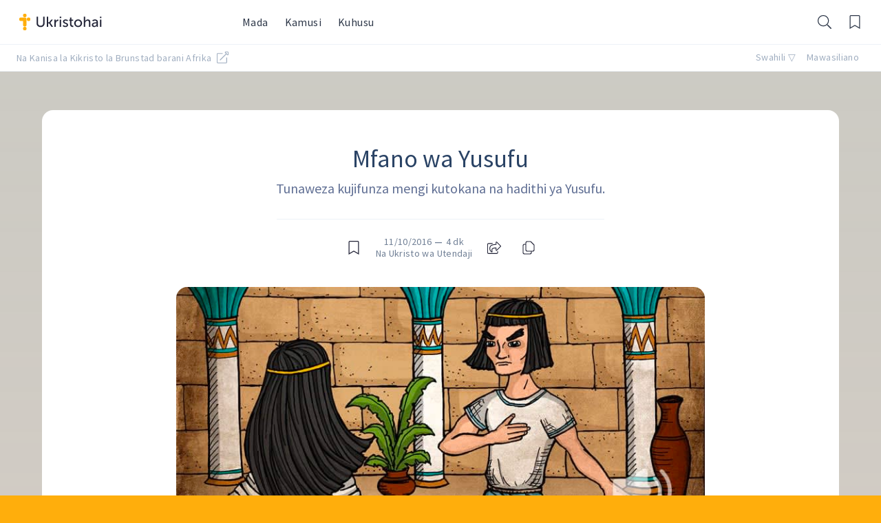

--- FILE ---
content_type: text/html;charset=UTF-8
request_url: https://ukristohai.africa/tunaweza-kujifunza-nini-kutokana-na-mtazamo-wa-yusufu-katika-biblia/
body_size: 44904
content:
<!DOCTYPE html><html lang="sw" data-vue-tag="%7B%22lang%22:%7B%22ssr%22:%22sw%22%7D%7D"><head><style id="rt-tooltip-styles" type="text/css">.rtTooltip{text-align:left;text-indent:0;width:400px;min-height:140px;z-index:99;max-width:100%}.rtTooltip div{text-align:left}.rtTooltipHeader{border:0;font-size:14px;font-weight:700;line-height:32px;height:32px;margin:0;padding:0 20px 0 15px}.rtTooltipBody{border:0;line-height:1.4;font-size:14px;margin:0;min-height:40px;padding:19px 20px 0 15px}.rtTooltipBody .ch-ref,.rtTooltipBody .verse-ref{font-size:85%;position:relative;top:-1px}.rtTooltipBody .font-style-italic{font-style:italic}.rtTooltipBody .font-style-normal{font-style:normal}.rtTooltipBody .font-caps-all-caps{text-transform:uppercase}.rtTooltipBody .font-caps-all-small-caps{text-transform:uppercase;font-variant:small-caps}.rtTooltipBody .font-caps-small-caps{font-variant:small-caps}.rtTooltipBody .font-caps-normal{text-transform:none;font-variant:normal}.rtTooltipFooter{border:0;font-size:14px;line-height:14px;letter-spacing:normal;padding:22px 32px 12px 15px;text-align:left}.rtTooltipFooter div{text-align:right}.rtTooltipFooter .rtTooltipMoreLink{float:right}.rtTooltipFooter .rtTooltipBrandLink{display:inline-block;margin-right:20px;font-size:10px;text-transform:uppercase}.rtTooltipFooter .rtTooltipBrandLink a{column-gap:4px;letter-spacing:1px;font-weight:600}.rtTooltipFooter .rtTooltipBrandLink .rtTooltipLogosIcon{vertical-align:-.4em}.rtTooltipSocial{float:right}.rtTooltip .rtTooltipSocialIcon{display:inline-block;margin-top:8px;height:19px;width:21px}.rtTooltip,.rtTooltip a,.rtTooltipBody p,.rtTooltipBody span{letter-spacing:normal;margin:0;padding:0}.rtLibronix img{float:none}.libronixLinkImage{border:0;float:none;margin:0 0 0 4px;padding:0}.rtTooltipSocialIcon#rtFacebook:hover{background-position:0 -95px}.rtTooltipSocialIcon#rtFacebook{background-position:0 -76px}.rtTooltipSocialIcon#rtTwitter:hover{background-position:0 -171px}.rtTooltipSocialIcon#rtTwitter{background-position:0 -152px}.rtTooltipSocialIcon.rtDark#rtFacebook:hover{background-position:0 -133px}.rtTooltipSocialIcon.rtDark#rtFacebook{background-position:0 -114px}.rtTooltipSocialIcon.rtDark#rtTwitter:hover{background-position:0 -209px}.rtTooltipSocialIcon.rtDark#rtTwitter{background-position:0 -190px}.rtTooltipHeader{font-family:Arial,Helvetica,serif}.rtTooltipBody{font-family:Helvetica,Arial,serif}.rtTooltipBody .ch-ref{font-weight:700}.rtTooltipFooter{font-family:Helvetica,Arial,serif}.rtTooltipDropShadow .rtContainer{-webkit-box-shadow:0 0 6px 0 #444;-moz-box-shadow:0 0 6px 0 #444;box-shadow:0 0 6px 0 #444}.rtTooltipRoundedCorners .rtContainer{-webkit-border-radius:4px;-moz-border-radius:4px;border-radius:4px;overflow:hidden}.rtTooltipFooter a{font-family:Helvetica,Arial,serif;font-weight:400}.rtTooltipBrandLink a:hover,.rtTooltipBrandLink a:link,.rtTooltipBrandLink a:visited,.rtTooltipMoreLink:hover,.rtTooltipMoreLink:link,.rtTooltipMoreLink:visited{text-decoration:none}.rtLight .rtContainer{background:#fff}.rtLight .rtTooltipHeader{background:#e7e7e7;color:#333}.rtLight .rtTooltipBody{color:#666}.rtLight .rtTooltipBrandLink a:link,.rtLight .rtTooltipBrandLink a:visited{color:#ccc}.rtLight .rtTooltipBrandLink a:hover{color:#666}.rtLight .rtTooltipBrandLink .rtTooltipLogosIcon path{fill:#aaa}.rtLight .rtTooltipBrandLink a:hover .rtTooltipLogosIcon path{fill:#444}.rtLight .rtTooltipMoreLink:link,.rtLight .rtTooltipMoreLink:visited{color:#0080FF}.rtLight .rtTooltipMoreLink:hover{color:#66B2FF}.rtDark .rtContainer{background:#555}.rtDark .rtTooltipHeader{background:#888;color:#eee}.rtDark .rtTooltipBody{color:#fff}.rtDark .rtTooltipBrandLink a:link,.rtDark .rtTooltipBrandLink a:visited{color:#999}.rtDark .rtTooltipBrandLink a:hover{color:#eee}.rtDark .rtTooltipBrandLink .rtTooltipLogosIcon path{fill:#aaa}.rtDark .rtTooltipBrandLink a:hover .rtTooltipLogosIcon path{fill:#fff}.rtDark .rtTooltipMoreLink:link,.rtDark .rtTooltipMoreLink:visited{color:#fff}.rtDark .rtTooltipMoreLink:hover{color:#ccc}.rtTooltipSocialIcon{background:url(https://api.reftagger.com/v2/social-icons.png)}</style>
    <title>Tunaweza kujifunza nini kutokana na mtazamo wa Yusufu katika Biblia?</title><meta name="gridsome:hash" content="de5688c9c8f94f22d10eacac7052cb00a3271e58"><meta data-vue-tag="ssr" charset="utf-8"><meta data-vue-tag="ssr" name="generator" content="Gridsome v0.7.23"><meta data-vue-tag="ssr" data-key="viewport" name="viewport" content="width=device-width, initial-scale=1, viewport-fit=cover"><meta data-vue-tag="ssr" data-key="format-detection" name="format-detection" content="telephone=no"><meta data-vue-tag="ssr" name="theme-color" content="#FFAE0C"><meta data-vue-tag="ssr" name="theme-color" content="#FFAE0C"><meta data-vue-tag="ssr" name="apple-mobile-web-app-capable" content="no"><meta data-vue-tag="ssr" name="apple-mobile-web-app-status-bar-style" content="default"><meta data-vue-tag="ssr" name="apple-mobile-web-app-title" content="Ukristohai"><meta data-vue-tag="ssr" name="application-name" content="Ukristohai"><meta data-vue-tag="ssr" name="msapplication-TileColor" content="#FFAE0C"><meta data-vue-tag="ssr" name="msapplication-TileImage" content="/assets/icons/msapplication-icon-144x144.png"><meta data-vue-tag="ssr" data-key="og:site_name" content="Ukristo wa Utendaji"><meta data-vue-tag="ssr" data-key="description" name="description" content="Ni nini kilikuwa maalum kuhusu mtazamo wa Yusufu? Na kwa nini tuwe na mawazo sawa na yeye? Hadithi ya Yosefu katika Biblia inaweza kutufundisha nini leo?"><meta data-vue-tag="ssr" data-key="og:title" name="og:title" content="Tunaweza kujifunza nini kutokana na mtazamo wa Yusufu katika Biblia?"><meta data-vue-tag="ssr" data-key="article:published_time" name="article:published_time" content="2016-10-11 00:00:00"><meta data-vue-tag="ssr" data-key="og:type" name="og:type" content="article"><meta data-vue-tag="ssr" data-key="og:url" name="og:url" content="https://ukristohai.africa/tunaweza-kujifunza-nini-kutokana-na-mtazamo-wa-yusufu-katika-biblia"><meta data-vue-tag="ssr" data-key="og:image" name="og:image" content="https://cdn.activechristianity.org/image/upload/c_thumb,h_300,w_600,g_center/v1687331956/en_ke/o33ljzrjhsorvtvgut78.jpg"><meta data-vue-tag="ssr" data-key="ann-steiner" name="author" content="Ann Steiner"><link data-vue-tag="ssr" rel="icon" href="data:,"><link data-vue-tag="ssr" rel="icon" type="image/png" sizes="16x16" href="/assets/static/favicon.ce0531f.484d7afbafefbf19a53539e052d794c6.png"><link data-vue-tag="ssr" rel="icon" type="image/png" sizes="32x32" href="/assets/static/favicon.ac8d93a.484d7afbafefbf19a53539e052d794c6.png"><link data-vue-tag="ssr" rel="icon" type="image/png" sizes="96x96" href="/assets/static/favicon.b9532cc.484d7afbafefbf19a53539e052d794c6.png"><link data-vue-tag="ssr" rel="apple-touch-icon" type="image/png" sizes="76x76" href="/assets/static/favicon.f22e9f3.484d7afbafefbf19a53539e052d794c6.png"><link data-vue-tag="ssr" rel="apple-touch-icon" type="image/png" sizes="152x152" href="/assets/static/favicon.62d22cb.484d7afbafefbf19a53539e052d794c6.png"><link data-vue-tag="ssr" rel="apple-touch-icon" type="image/png" sizes="120x120" href="/assets/static/favicon.1539b60.484d7afbafefbf19a53539e052d794c6.png"><link data-vue-tag="ssr" rel="apple-touch-icon" type="image/png" sizes="167x167" href="/assets/static/favicon.dc0cdc5.484d7afbafefbf19a53539e052d794c6.png"><link data-vue-tag="ssr" rel="apple-touch-icon" type="image/png" sizes="180x180" href="/assets/static/favicon.7b22250.484d7afbafefbf19a53539e052d794c6.png"><link data-vue-tag="ssr" rel="manifest" type="application/manifest+json" href="/manifest.json"><link data-vue-tag="ssr" rel="manifest" href="/manifest.json"><link data-vue-tag="ssr" rel="canonical" href="https://ukristohai.africa/tunaweza-kujifunza-nini-kutokana-na-mtazamo-wa-yusufu-katika-biblia"><link rel="preload" href="/assets/css/0.styles.ef7737ba.css" as="style"><link rel="preload" href="/assets/js/app.ba3e80eb.js" as="script"><link rel="preload" href="/assets/js/page--src--templates--article-vue.abd22445.js" as="script"><link rel="prefetch" href="/assets/js/1.d4aa1a57.js"><link rel="prefetch" href="/assets/js/13.ac46531d.js"><link rel="prefetch" href="/assets/js/14.39e763b2.js"><link rel="prefetch" href="/assets/js/15.dfa6ee00.js"><link rel="prefetch" href="/assets/js/16.c191b577.js"><link rel="prefetch" href="/assets/js/17.c93ef76a.js"><link rel="prefetch" href="/assets/js/page--src--pages--404-vue.428ed3d5.js"><link rel="prefetch" href="/assets/js/page--src--pages--index-vue.c13a21b3.js"><link rel="prefetch" href="/assets/js/page--src--templates--author-vue.e228f0d3.js"><link rel="prefetch" href="/assets/js/page--src--templates--definition-vue.e0c2c716.js"><link rel="prefetch" href="/assets/js/page--src--templates--form-vue.137ba948.js"><link rel="prefetch" href="/assets/js/page--src--templates--glossary-vue.65f0d352.js"><link rel="prefetch" href="/assets/js/page--src--templates--page-vue.17bc0c73.js"><link rel="prefetch" href="/assets/js/page--src--templates--topic-vue.ce1782e7.js"><link rel="prefetch" href="/assets/js/page--src--templates--topics-vue.3835d914.js"><link rel="stylesheet" href="/assets/css/0.styles.ef7737ba.css"><noscript data-vue-tag="ssr"><style>.g-image--loading{display:none;}</style></noscript>
    <style>
      html {background-color:#FFAE0C;background-image:url('/outline.svg');background-position:center;background-size:auto 50%;background-repeat:no-repeat;width:100vw;height:100vh;}
      body {background:white;transition: .2s opacity ease-in;opacity: 0;}
      body.ready {opacity:1;}
    </style>
    <link rel="preconnect" href="https://cdn.activechristianity.org">
      <link rel="preconnect" href="https://fonts.gstatic.com">
      <link href="https://fonts.googleapis.com/css2?family=Merriweather:ital,wght@0,300;1,300&amp;family=Source+Sans+Pro:ital,wght@0,400;0,500;0,600;1,400;1,500;1,600&amp;display=swap" rel="stylesheet">
  </head>
  <body class="ready">
    <div id="app" class="relative flex flex-col h-full w-full pb-20 md:pb-0"><svg width="0" height="0" style="display: none;"><symbol id="contact" viewBox="0 0 243 243" fill="none" preserveAspectRatio="xMinYMid"><g clip-path="url(#clip0)"><path d="M230.862 66.8242H85.0353C78.3446 66.8242 72.8975 72.2714 72.8975 78.9621V176.188C72.8975 182.878 78.3446 188.326 85.0353 188.326H176.522L215.836 227.64C216.614 228.413 217.651 228.826 218.704 228.826C219.227 228.826 219.753 228.729 220.251 228.518C221.762 227.894 222.75 226.412 222.75 224.776V188.325H230.862C237.557 188.325 243 182.878 243 176.187V78.9621C243 72.2714 237.552 66.8242 230.862 66.8242ZM234.904 176.188C234.904 178.415 233.089 180.226 230.866 180.226H218.704C216.468 180.226 214.654 182.036 214.654 184.276V215L181.066 181.412C180.309 180.651 179.276 180.226 178.203 180.226H85.0391C82.8117 180.226 81.0011 178.416 81.0011 176.188V78.9621C81.0011 76.7347 82.8113 74.924 85.0391 74.924H230.866C233.093 74.924 234.904 76.7342 234.904 78.9621V176.188V176.188Z" fill="white"></path><path d="M24.25 135.675V131.675H20.25H12.1378C7.65632 131.675 4 128.018 4 123.537V26.3112C4 21.8294 7.65652 18.1729 12.1378 18.1729H157.965C162.446 18.1729 166.103 21.8294 166.103 26.3112V70.8739C166.103 70.8775 166.103 70.8804 166.102 70.8826C166.102 70.8863 166.102 70.8884 166.101 70.8892C166.101 70.8908 166.101 70.892 166.1 70.8931C166.099 70.8959 166.096 70.9022 166.089 70.9093C166.086 70.9122 166.083 70.9146 166.08 70.9164C166.077 70.919 166.074 70.9206 166.072 70.9214C166.07 70.9219 166.069 70.9223 166.068 70.9227C166.066 70.923 166.062 70.9238 166.053 70.9238H85.0395C80.6021 70.9238 77.0014 74.5256 77.0014 78.9618V131.625C77.0014 131.635 77.0006 131.639 77.0003 131.641C76.9999 131.642 76.9996 131.643 76.9991 131.645C76.9979 131.647 76.9945 131.654 76.9874 131.661C76.9802 131.668 76.9737 131.671 76.9705 131.673C76.9692 131.673 76.9679 131.674 76.9663 131.674C76.9649 131.674 76.9604 131.675 76.9515 131.675H66.4819H64.8252L63.6537 132.847L24.3355 172.161L24.3353 172.161C24.3299 172.166 24.325 172.169 24.3191 172.172C24.3119 172.175 24.3049 172.176 24.3004 172.176C24.2971 172.176 24.2943 172.176 24.2921 172.176L24.2758 172.169C24.2725 172.167 24.2707 172.166 24.2689 172.165C24.2665 172.163 24.2629 172.159 24.2593 172.154C24.2519 172.143 24.25 172.133 24.25 172.125V135.675Z" fill="currentColor" stroke="white" stroke-width="8"></path><path d="M157.953 107.325C146.787 107.325 137.702 116.409 137.702 127.575C137.702 138.741 146.786 147.826 157.953 147.826C169.118 147.826 178.203 138.741 178.203 127.575C178.203 116.409 169.118 107.325 157.953 107.325ZM157.953 139.725C151.254 139.725 145.802 134.274 145.802 127.575C145.802 120.876 151.254 115.425 157.953 115.425C164.651 115.425 170.103 120.876 170.103 127.575C170.103 134.274 164.651 139.725 157.953 139.725Z" fill="white"></path><path d="M206.553 107.325C195.387 107.325 186.303 116.409 186.303 127.575C186.303 138.741 195.387 147.826 206.553 147.826C217.719 147.826 226.804 138.741 226.804 127.575C226.804 116.409 217.719 107.325 206.553 107.325ZM206.553 139.725C199.854 139.725 194.403 134.274 194.403 127.575C194.403 120.876 199.854 115.425 206.553 115.425C213.252 115.425 218.703 120.876 218.703 127.575C218.703 134.274 213.252 139.725 206.553 139.725Z" fill="white"></path><path d="M109.352 107.325C98.1857 107.325 89.1011 116.409 89.1011 127.575C89.1011 138.741 98.1852 147.826 109.352 147.826C120.517 147.826 129.602 138.741 129.602 127.575C129.602 116.409 120.517 107.325 109.352 107.325ZM109.352 139.725C102.653 139.725 97.2014 134.274 97.2014 127.575C97.2014 120.876 102.653 115.425 109.352 115.425C116.05 115.425 121.502 120.876 121.502 127.575C121.502 134.274 116.05 139.725 109.352 139.725Z" fill="white"></path></g><defs><clipPath id="clip0"><rect width="243" height="243" fill="white"></rect></clipPath></defs></symbol>
<symbol id="facebook" fill="currentColor" preserveAspectRatio="xMinYMid" viewBox="0 0 512 512"><path d="M504 256C504 119 393 8 256 8S8 119 8 256c0 123.78 90.69 226.38 209.25 245V327.69h-63V256h63v-54.64c0-62.15 37-96.48 93.67-96.48 27.14 0 55.52 4.84 55.52 4.84v61h-31.28c-30.8 0-40.41 19.12-40.41 38.73V256h68.78l-11 71.69h-57.78V501C413.31 482.38 504 379.78 504 256z"></path></symbol>
<symbol id="fad-bookmark" fill="currentColor" viewBox="0 0 384 512"><defs><style>.fa-secondary{opacity:.4}</style></defs><path d="M384 48v464L192 400 0 512V48A48 48 0 0 1 48 0h32v326.11a16 16 0 0 0 23.16 14.31L192 296l88.84 44.42A16 16 0 0 0 304 326.11V0h32a48 48 0 0 1 48 48z" class="fa-secondary"></path><path d="M304 0v326.11a16 16 0 0 1-23.16 14.31L192 296l-88.84 44.42A16 16 0 0 1 80 326.11V0z" class="fa-primary"></path></symbol>
<symbol id="fad-chevron-double-right" fill="currentColor" viewBox="0 0 512 512"><defs><style>.fa-secondary{opacity:.4}</style></defs><path d="M285.6 273L90.79 467a24 24 0 0 1-33.88.1l-.1-.1-22.74-22.7a24 24 0 0 1 0-33.85L188.39 256 34.07 101.55A23.8 23.8 0 0 1 34 67.8l.11-.1L56.81 45a24 24 0 0 1 33.88-.1l.1.1L285.6 239a24.09 24.09 0 0 1 0 34z" class="fa-secondary"></path><path d="M478 273L283.19 467a24 24 0 0 1-33.87.1l-.1-.1-22.75-22.7a23.81 23.81 0 0 1-.1-33.75l.1-.1L380.8 256 226.47 101.55a24 24 0 0 1 0-33.85L249.22 45a24 24 0 0 1 33.87-.1.94.94 0 0 1 .1.1L478 239a24.09 24.09 0 0 1 0 34z" class="fa-primary"></path></symbol>
<symbol id="fad-chevron-down" fill="currentColor" viewBox="0 0 448 512"><defs><style>.fa-secondary{opacity:.4}</style></defs><path d="M224.1 284.64l-56.89 56.78-154-154.31a24 24 0 0 1 0-33.94l22.65-22.7a23.93 23.93 0 0 1 33.84 0z" class="fa-secondary"></path><path d="M435 187.15L241 381.48a23.94 23.94 0 0 1-33.84 0l-40-40 211.34-211a23.93 23.93 0 0 1 33.84 0L435 153.21a24 24 0 0 1 0 33.94z" class="fa-primary"></path></symbol>
<symbol id="fad-chevron-left" fill="currentColor" viewBox="0 0 320 512"><defs><style>.fa-secondary{opacity:.4}</style></defs><path d="M285.59 410.4a23.93 23.93 0 0 1 0 33.84l-22.7 22.65a24 24 0 0 1-33.94 0l-154.31-154L131.42 256z" class="fa-secondary"></path><path d="M262.85 45.06l22.7 22.65a23.93 23.93 0 0 1 0 33.84L74.58 312.9l-40-40a23.94 23.94 0 0 1 0-33.84l194.33-194a24 24 0 0 1 33.94 0z" class="fa-primary"></path></symbol>
<symbol id="fad-chevron-right" fill="currentColor" viewBox="0 0 320 512"><defs><style>.fa-secondary{opacity:.4}</style></defs><path d="M188.74 256l56.78 56.89L91.21 466.9a24 24 0 0 1-33.94 0l-22.7-22.65a23.93 23.93 0 0 1 0-33.84z" class="fa-secondary"></path><path d="M91.25 45.06l194.33 194a23.93 23.93 0 0 1 0 33.84l-40 40-211-211.34a23.92 23.92 0 0 1 0-33.84l22.7-22.65a24 24 0 0 1 33.97-.01z" class="fa-primary"></path></symbol>
<symbol id="fad-chevron-up" fill="currentColor" viewBox="0 0 448 512"><defs><style>.fa-secondary{opacity:.4}</style></defs><path d="M69.66 381.49a23.93 23.93 0 0 1-33.84 0l-22.65-22.7a24 24 0 0 1 0-33.94l154.04-154.31 56.89 56.78z" class="fa-secondary"></path><path d="M435 358.75l-22.65 22.7a23.92 23.92 0 0 1-33.84 0l-211.34-211 40-40a23.93 23.93 0 0 1 33.84 0L435 324.81a24 24 0 0 1 0 33.94z" class="fa-primary"></path></symbol>
<symbol id="fad-download" fill="currentColor" viewBox="0 0 512 512"><defs><style>.fa-secondary{opacity:.4}</style></defs><path fill="currentColor" d="M320 24v168h87.7c17.8 0 26.7 21.5 14.1 34.1L269.7 378.3a19.37 19.37 0 0 1-27.3 0L90.1 226.1c-12.6-12.6-3.7-34.1 14.1-34.1H192V24a23.94 23.94 0 0 1 24-24h80a23.94 23.94 0 0 1 24 24z" class="fa-secondary"></path><path fill="currentColor" d="M488 352H341.3l-49 49a51.24 51.24 0 0 1-72.6 0l-49-49H24a23.94 23.94 0 0 0-24 24v112a23.94 23.94 0 0 0 24 24h464a23.94 23.94 0 0 0 24-24V376a23.94 23.94 0 0 0-24-24zm-120 96a16 16 0 1 1 16-16 16 16 0 0 1-16 16zm64 0a16 16 0 1 1 16-16 16 16 0 0 1-16 16z" class="fa-primary"></path></symbol>
<symbol id="fad-file-alt" fill="currentColor" viewBox="0 0 384 512"><defs><style>.fa-secondary{opacity:.4}</style></defs><path d="M384 128H272a16 16 0 0 1-16-16V0H24A23.94 23.94 0 0 0 0 23.88V488a23.94 23.94 0 0 0 23.88 24H360a23.94 23.94 0 0 0 24-23.88V128zm-96 244a12 12 0 0 1-12 12H108a12 12 0 0 1-12-12v-8a12 12 0 0 1 12-12h168a12 12 0 0 1 12 12zm0-64a12 12 0 0 1-12 12H108a12 12 0 0 1-12-12v-8a12 12 0 0 1 12-12h168a12 12 0 0 1 12 12zm0-64a12 12 0 0 1-12 12H108a12 12 0 0 1-12-12v-8a12 12 0 0 1 12-12h168a12 12 0 0 1 12 12z" class="fa-secondary"></path><path d="M377 105L279.1 7a24 24 0 0 0-17-7H256v112a16 16 0 0 0 16 16h112v-6.1a23.9 23.9 0 0 0-7-16.9zM276 352H108a12 12 0 0 0-12 12v8a12 12 0 0 0 12 12h168a12 12 0 0 0 12-12v-8a12 12 0 0 0-12-12zm0-64H108a12 12 0 0 0-12 12v8a12 12 0 0 0 12 12h168a12 12 0 0 0 12-12v-8a12 12 0 0 0-12-12zm0-64H108a12 12 0 0 0-12 12v8a12 12 0 0 0 12 12h168a12 12 0 0 0 12-12v-8a12 12 0 0 0-12-12z" class="fa-primary"></path></symbol>
<symbol id="fad-list-music" fill="currentColor" viewBox="0 0 512 512"><defs><style>.fa-secondary{opacity:.4}</style></defs><path d="M272 192H16a16 16 0 0 0-16 16v32a16 16 0 0 0 16 16h256a16 16 0 0 0 16-16v-32a16 16 0 0 0-16-16zm0-128H16A16 16 0 0 0 0 80v32a16 16 0 0 0 16 16h256a16 16 0 0 0 16-16V80a16 16 0 0 0-16-16zM144 320H16a16 16 0 0 0-16 16v32a16 16 0 0 0 16 16h128a16 16 0 0 0 16-16v-32a16 16 0 0 0-16-16z" class="fa-secondary"></path><path d="M192 432c0 44.18 50.14 80 112 80s112-35.82 112-80V148.15l73-21.39a32 32 0 0 0 23-30.71V32a32 32 0 0 0-41.06-30.67l-96.53 28.51A32 32 0 0 0 352 60.34V360a148.76 148.76 0 0 0-48-8c-61.86 0-112 35.82-112 80z" class="fa-primary"></path></symbol>
<symbol id="fad-music" fill="currentColor" viewBox="0 0 512 512"><defs><style>.fa-secondary{opacity:.4}</style></defs><path d="M192 214.32V83.72l256-75.6V139.3z" class="fa-secondary"></path><path d="M128 126.51v261.41A139 139 0 0 0 96 384c-53 0-96 28.66-96 64s43 64 96 64 96-28.66 96-64V83.72L150.41 96A32 32 0 0 0 128 126.51zm342.38-125L448 8.12v315.81a138.4 138.4 0 0 0-32-3.93c-53 0-96 28.66-96 64s43 64 96 64 96-28.65 96-64V32a32 32 0 0 0-41.62-30.49z" class="fa-primary"></path></symbol>
<symbol id="fad-podcast" fill="currentColor" viewBox="0 0 448 512"><defs><style>.fa-secondary{opacity:.4}</style></defs><path d="M224 0A223.88 223.88 0 0 0 0 224c0 90 52.6 165.65 125.74 201.41a6 6 0 0 0 8.53-6.31c-2.38-15.51-4.34-31-5.4-44.34a6 6 0 0 0-2.68-4.51A176 176 0 0 1 48 222.9c.59-96.24 79.29-174.65 175.53-174.9C320.79 47.75 400 126.8 400 224a176 176 0 0 1-80.65 147.87c-1 14-3.07 30.59-5.62 47.23a6 6 0 0 0 8.53 6.31C395.23 389.73 448 314.19 448 224A223.89 223.89 0 0 0 224 0zm98.45 325A143.63 143.63 0 0 0 368 216.43c-1.86-76.21-63.6-138.21-139.8-140.37C146.87 73.75 80 139.21 80 220a143.62 143.62 0 0 0 45.55 105 6 6 0 0 0 9.45-1.9 66.57 66.57 0 0 1 21.24-25.36 6 6 0 0 0 .63-9.19 96 96 0 1 1 134.26 0 6 6 0 0 0 .63 9.19A66.57 66.57 0 0 1 313 323.1a6 6 0 0 0 9.45 1.9z" class="fa-secondary"></path><path d="M224 312c-32.86 0-64 8.59-64 43.75 0 33.15 12.93 104.38 20.57 132.81 5.14 19 24.57 23.44 43.43 23.44s38.29-4.43 43.43-23.44c7.7-28.63 20.57-99.86 20.57-132.81 0-35.16-31.14-43.75-64-43.75zm0-24a64 64 0 1 0-64-64 64 64 0 0 0 64 64z" class="fa-primary"></path></symbol>
<symbol id="fad-times" fill="currentColor" viewBox="0 0 352 512"><defs><style>.fa-secondary{opacity:.4}</style></defs><path d="M9.21,356.07a31.46,31.46,0,0,0,0,44.48l22.24,22.24a31.46,31.46,0,0,0,44.48,0L176,322.72,109.28,256ZM342.79,111.45,320.55,89.21a31.46,31.46,0,0,0-44.48,0L176,189.28,242.72,256,342.79,155.93a31.46,31.46,0,0,0,0-44.48Z" class="fa-secondary"></path><path d="M342.79,356.07a31.46,31.46,0,0,1,0,44.48l-22.24,22.24a31.46,31.46,0,0,1-44.48,0L9.21,155.93a31.46,31.46,0,0,1,0-44.48L31.45,89.21a31.46,31.46,0,0,1,44.48,0Z" class="fa-primary"></path></symbol>
<symbol id="fad-video" fill="currentColor" viewBox="0 0 576 512"><defs><style>.fa-secondary{opacity:.4}</style></defs><path d="M525.6 410.2L416 334.7V177.3l109.6-75.6c21.3-14.6 50.4.4 50.4 25.8v256.9c0 25.5-29.2 40.4-50.4 25.8z" class="fa-secondary"></path><path d="M0 400.2V111.8A47.8 47.8 0 0 1 47.8 64h288.4a47.8 47.8 0 0 1 47.8 47.8v288.4a47.8 47.8 0 0 1-47.8 47.8H47.8A47.8 47.8 0 0 1 0 400.2z" class="fa-primary"></path></symbol>
<symbol id="fad-waveform" fill="currentColor" viewBox="0 0 640 512"><defs><style>.fa-secondary{opacity:.4}</style></defs><path d="M140 192h-24a16 16 0 0 0-16 16v96a16 16 0 0 0 16 16h24a16 16 0 0 0 16-16v-96a16 16 0 0 0-16-16zM524 64h-24a16 16 0 0 0-16 16v352a16 16 0 0 0 16 16h24a16 16 0 0 0 16-16V80a16 16 0 0 0-16-16zM332 0h-24a16 16 0 0 0-16 16v480a16 16 0 0 0 16 16h24a16 16 0 0 0 16-16V16a16 16 0 0 0-16-16z" class="fa-secondary"></path><path d="M44 224H20a16 16 0 0 0-16 16v32a16 16 0 0 0 16 16h24a16 16 0 0 0 16-16v-32a16 16 0 0 0-16-16zM236 96h-24a16 16 0 0 0-16 16v288a16 16 0 0 0 16 16h24a16 16 0 0 0 16-16V112a16 16 0 0 0-16-16zm384 128h-24a16 16 0 0 0-16 16v32a16 16 0 0 0 16 16h24a16 16 0 0 0 16-16v-32a16 16 0 0 0-16-16zm-192-96h-24a16 16 0 0 0-16 16v224a16 16 0 0 0 16 16h24a16 16 0 0 0 16-16V144a16 16 0 0 0-16-16z" class="fa-primary"></path></symbol>
<symbol id="fal-bars" fill="currentColor" viewBox="0 0 448 512"><path d="M442 114H6a6 6 0 0 1-6-6V84a6 6 0 0 1 6-6h436a6 6 0 0 1 6 6v24a6 6 0 0 1-6 6zm0 160H6a6 6 0 0 1-6-6v-24a6 6 0 0 1 6-6h436a6 6 0 0 1 6 6v24a6 6 0 0 1-6 6zm0 160H6a6 6 0 0 1-6-6v-24a6 6 0 0 1 6-6h436a6 6 0 0 1 6 6v24a6 6 0 0 1-6 6z"></path></symbol>
<symbol id="fal-bookmark" fill="currentColor" viewBox="0 0 384 512"><path d="M336 0H48C21.49 0 0 21.49 0 48v464l192-112 192 112V48c0-26.51-21.49-48-48-48zm16 456.287l-160-93.333-160 93.333V48c0-8.822 7.178-16 16-16h288c8.822 0 16 7.178 16 16v408.287z"></path></symbol>
<symbol id="fal-comment-alt-lines" fill="currentColor" viewBox="0 0 512 512"><path d="M448 0H64C28.7 0 0 28.7 0 64v288c0 35.3 28.7 64 64 64h96v84c0 7.1 5.8 12 12 12 2.4 0 4.9-.7 7.1-2.4L304 416h144c35.3 0 64-28.7 64-64V64c0-35.3-28.7-64-64-64zm32 352c0 17.6-14.4 32-32 32H293.3l-8.5 6.4L192 460v-76H64c-17.6 0-32-14.4-32-32V64c0-17.6 14.4-32 32-32h384c17.6 0 32 14.4 32 32v288zM280 240H136c-4.4 0-8 3.6-8 8v16c0 4.4 3.6 8 8 8h144c4.4 0 8-3.6 8-8v-16c0-4.4-3.6-8-8-8zm96-96H136c-4.4 0-8 3.6-8 8v16c0 4.4 3.6 8 8 8h240c4.4 0 8-3.6 8-8v-16c0-4.4-3.6-8-8-8z"></path></symbol>
<symbol id="fal-comments" fill="currentColor" viewBox="0 0 576 512"><path d="M569.9 441.1c-.5-.4-22.6-24.2-37.9-54.9 27.5-27.1 44-61.1 44-98.2 0-80-76.5-146.1-176.2-157.9C368.4 72.5 294.3 32 208 32 93.1 32 0 103.6 0 192c0 37 16.5 71 44 98.2-15.3 30.7-37.3 54.5-37.7 54.9-6.3 6.7-8.1 16.5-4.4 25 3.6 8.5 12 14 21.2 14 53.5 0 96.7-20.2 125.2-38.8 9.1 2.1 18.4 3.7 28 4.8 31.5 57.5 105.5 98 191.8 98 20.8 0 40.8-2.4 59.8-6.8 28.5 18.5 71.6 38.8 125.2 38.8 9.2 0 17.5-5.5 21.2-14 3.6-8.5 1.9-18.3-4.4-25zM155.4 314l-13.2-3-11.4 7.4c-20.1 13.1-50.5 28.2-87.7 32.5 8.8-11.3 20.2-27.6 29.5-46.4L83 283.7l-16.5-16.3C50.7 251.9 32 226.2 32 192c0-70.6 79-128 176-128s176 57.4 176 128-79 128-176 128c-17.7 0-35.4-2-52.6-6zm289.8 100.4l-11.4-7.4-13.2 3.1c-17.2 4-34.9 6-52.6 6-65.1 0-122-25.9-152.4-64.3C326.9 348.6 416 278.4 416 192c0-9.5-1.3-18.7-3.3-27.7C488.1 178.8 544 228.7 544 288c0 34.2-18.7 59.9-34.5 75.4L493 379.7l10.3 20.7c9.4 18.9 20.8 35.2 29.5 46.4-37.1-4.2-67.5-19.4-87.6-32.4z"></path></symbol>
<symbol id="fal-copy" viewBox="0 0 18 20" fill="none"><path d="M5 5V13C5 13.5304 5.21071 14.0391 5.58579 14.4142C5.96086 14.7893 6.46957 15 7 15H13M5 5V3C5 2.46957 5.21071 1.96086 5.58579 1.58579C5.96086 1.21071 6.46957 1 7 1H11.586C11.8512 1.00006 12.1055 1.10545 12.293 1.293L16.707 5.707C16.8946 5.89449 16.9999 6.1488 17 6.414V13C17 13.5304 16.7893 14.0391 16.4142 14.4142C16.0391 14.7893 15.5304 15 15 15H13M5 5H3C2.46957 5 1.96086 5.21071 1.58579 5.58579C1.21071 5.96086 1 6.46957 1 7V17C1 17.5304 1.21071 18.0391 1.58579 18.4142C1.96086 18.7893 2.46957 19 3 19H11C11.5304 19 12.0391 18.7893 12.4142 18.4142C12.7893 18.0391 13 17.5304 13 17V15" stroke="currentColor" stroke-width="1.2" stroke-linecap="round" stroke-linejoin="round"></path></symbol>
<symbol id="fal-external-link-alt" fill="currentColor" viewBox="0 0 512 512"><path d="M440,256H424a8,8,0,0,0-8,8V464a16,16,0,0,1-16,16H48a16,16,0,0,1-16-16V112A16,16,0,0,1,48,96H248a8,8,0,0,0,8-8V72a8,8,0,0,0-8-8H48A48,48,0,0,0,0,112V464a48,48,0,0,0,48,48H400a48,48,0,0,0,48-48V264A8,8,0,0,0,440,256ZM480,0h-.06L383.78.17c-28.45,0-42.66,34.54-22.58,54.62l35.28,35.28-265,265a12,12,0,0,0,0,17l8.49,8.49a12,12,0,0,0,17,0l265-265,35.28,35.27c20,20,54.57,6,54.62-22.57L512,32.05A32,32,0,0,0,480,0Zm-.17,128.17-96-96L480,32Z"></path></symbol>
<symbol id="fal-file-alt" fill="currentColor" viewBox="0 0 384 512"><path d="M369.9 97.9L286 14C277 5 264.8-.1 252.1-.1H48C21.5 0 0 21.5 0 48v416c0 26.5 21.5 48 48 48h288c26.5 0 48-21.5 48-48V131.9c0-12.7-5.1-25-14.1-34zm-22.6 22.7c2.1 2.1 3.5 4.6 4.2 7.4H256V32.5c2.8.7 5.3 2.1 7.4 4.2l83.9 83.9zM336 480H48c-8.8 0-16-7.2-16-16V48c0-8.8 7.2-16 16-16h176v104c0 13.3 10.7 24 24 24h104v304c0 8.8-7.2 16-16 16zm-48-244v8c0 6.6-5.4 12-12 12H108c-6.6 0-12-5.4-12-12v-8c0-6.6 5.4-12 12-12h168c6.6 0 12 5.4 12 12zm0 64v8c0 6.6-5.4 12-12 12H108c-6.6 0-12-5.4-12-12v-8c0-6.6 5.4-12 12-12h168c6.6 0 12 5.4 12 12zm0 64v8c0 6.6-5.4 12-12 12H108c-6.6 0-12-5.4-12-12v-8c0-6.6 5.4-12 12-12h168c6.6 0 12 5.4 12 12z"></path></symbol>
<symbol id="fal-fire" fill="currentColor" viewBox="0 0 384 512"><path d="M216 24.01c0-23.8-31.16-33.11-44.15-13.04C76.55 158.25 200 238.73 200 288c0 22.06-17.94 40-40 40s-40-17.94-40-40V182.13c0-19.39-21.85-30.76-37.73-19.68C30.75 198.38 0 257.28 0 320c0 105.87 86.13 192 192 192s192-86.13 192-192c0-170.29-168-192.85-168-295.99zM192 480c-88.22 0-160-71.78-160-160 0-46.94 20.68-97.75 56-128v96c0 39.7 32.3 72 72 72s72-32.3 72-72c0-65.11-112-128-45.41-248C208 160 352 175.3 352 320c0 88.22-71.78 160-160 160z"></path></symbol>
<symbol id="fal-folder" fill="currentColor" viewBox="0 0 512 512"><path d="M194.74 96l54.63 54.63c6 6 14.14 9.37 22.63 9.37h192c8.84 0 16 7.16 16 16v224c0 8.84-7.16 16-16 16H48c-8.84 0-16-7.16-16-16V112c0-8.84 7.16-16 16-16h146.74M48 64C21.49 64 0 85.49 0 112v288c0 26.51 21.49 48 48 48h416c26.51 0 48-21.49 48-48V176c0-26.51-21.49-48-48-48H272l-54.63-54.63c-6-6-14.14-9.37-22.63-9.37H48z"></path></symbol>
<symbol id="fal-headphones" fill="currentColor" viewBox="0 0 512 512"><path d="M256 32C114.517 32 0 146.497 0 288v51.429a16.003 16.003 0 0 0 8.213 13.978l23.804 13.262c-.005.443-.017.886-.017 1.331 0 61.856 50.144 112 112 112h24c13.255 0 24-10.745 24-24V280c0-13.255-10.745-24-24-24h-24c-49.675 0-91.79 32.343-106.453 77.118L32 330.027V288C32 164.205 132.184 64 256 64c123.796 0 224 100.184 224 224v42.027l-5.547 3.09C459.79 288.343 417.676 256 368 256h-24c-13.255 0-24 10.745-24 24v176c0 13.255 10.745 24 24 24h24c61.856 0 112-50.144 112-112 0-.445-.012-.888-.017-1.332l23.804-13.262A16.002 16.002 0 0 0 512 339.428V288c0-141.482-114.497-256-256-256zM144 288h16v160h-16c-44.112 0-80-35.888-80-80s35.888-80 80-80zm224 160h-16V288h16c44.112 0 80 35.888 80 80s-35.888 80-80 80z"></path></symbol>
<symbol id="fal-house" fill="currentColor" viewBox="0 0 576 512"><path d="M570.53,242,512,190.75V48a16,16,0,0,0-16-16H400a16,16,0,0,0-16,16V78.75L298.53,4a16,16,0,0,0-21.06,0L5.47,242a16,16,0,0,0,21.07,24.09L64,233.27V464a48.05,48.05,0,0,0,48,48H464a48.05,48.05,0,0,0,48-48V233.27l37.46,32.79A16,16,0,0,0,570.53,242ZM480,464a16,16,0,0,1-16,16H112a16,16,0,0,1-16-16V205.27l192-168,192,168Zm0-301.25-64-56V64h64ZM208,218.67V325.34A26.75,26.75,0,0,0,234.66,352H341.3A26.76,26.76,0,0,0,368,325.34V218.67A26.75,26.75,0,0,0,341.3,192H234.66A26.74,26.74,0,0,0,208,218.67ZM240,224h96v96H240Z"></path></symbol>
<symbol id="fal-info-circle" fill="currentColor" viewBox="0 0 512 512"><path d="M256 40c118.621 0 216 96.075 216 216 0 119.291-96.61 216-216 216-119.244 0-216-96.562-216-216 0-119.203 96.602-216 216-216m0-32C119.043 8 8 119.083 8 256c0 136.997 111.043 248 248 248s248-111.003 248-248C504 119.083 392.957 8 256 8zm-36 344h12V232h-12c-6.627 0-12-5.373-12-12v-8c0-6.627 5.373-12 12-12h48c6.627 0 12 5.373 12 12v140h12c6.627 0 12 5.373 12 12v8c0 6.627-5.373 12-12 12h-72c-6.627 0-12-5.373-12-12v-8c0-6.627 5.373-12 12-12zm36-240c-17.673 0-32 14.327-32 32s14.327 32 32 32 32-14.327 32-32-14.327-32-32-32z"></path></symbol>
<symbol id="fal-link" fill="currentColor" viewBox="0 0 512 512"><path d="M301.148 394.702l-79.2 79.19c-50.778 50.799-133.037 50.824-183.84 0-50.799-50.778-50.824-133.037 0-183.84l79.19-79.2a132.833 132.833 0 0 1 3.532-3.403c7.55-7.005 19.795-2.004 20.208 8.286.193 4.807.598 9.607 1.216 14.384.481 3.717-.746 7.447-3.397 10.096-16.48 16.469-75.142 75.128-75.3 75.286-36.738 36.759-36.731 96.188 0 132.94 36.759 36.738 96.188 36.731 132.94 0l79.2-79.2.36-.36c36.301-36.672 36.14-96.07-.37-132.58-8.214-8.214-17.577-14.58-27.585-19.109-4.566-2.066-7.426-6.667-7.134-11.67a62.197 62.197 0 0 1 2.826-15.259c2.103-6.601 9.531-9.961 15.919-7.28 15.073 6.324 29.187 15.62 41.435 27.868 50.688 50.689 50.679 133.17 0 183.851zm-90.296-93.554c12.248 12.248 26.362 21.544 41.435 27.868 6.388 2.68 13.816-.68 15.919-7.28a62.197 62.197 0 0 0 2.826-15.259c.292-5.003-2.569-9.604-7.134-11.67-10.008-4.528-19.371-10.894-27.585-19.109-36.51-36.51-36.671-95.908-.37-132.58l.36-.36 79.2-79.2c36.752-36.731 96.181-36.738 132.94 0 36.731 36.752 36.738 96.181 0 132.94-.157.157-58.819 58.817-75.3 75.286-2.651 2.65-3.878 6.379-3.397 10.096a163.156 163.156 0 0 1 1.216 14.384c.413 10.291 12.659 15.291 20.208 8.286a131.324 131.324 0 0 0 3.532-3.403l79.19-79.2c50.824-50.803 50.799-133.062 0-183.84-50.802-50.824-133.062-50.799-183.84 0l-79.2 79.19c-50.679 50.682-50.688 133.163 0 183.851z"></path></symbol>
<symbol id="fal-microphone" fill="currentColor" viewBox="0 0 320 512"><path d="M160 352c53.02 0 96-42.98 96-96V96c0-53.02-42.98-96-96-96S64 42.98 64 96v160c0 53.02 42.98 96 96 96zM96 96c0-35.29 28.71-64 64-64s64 28.71 64 64v160c0 35.29-28.71 64-64 64s-64-28.71-64-64V96zm216 96h-16c-4.42 0-8 3.58-8 8v56c0 73.46-62.2 132.68-136.73 127.71C83.3 379.18 32 319.61 32 251.49V200c0-4.42-3.58-8-8-8H8c-4.42 0-8 3.58-8 8v50.34c0 83.39 61.65 156.12 144 164.43V480H72c-4.42 0-8 3.58-8 8v16c0 4.42 3.58 8 8 8h176c4.42 0 8-3.58 8-8v-16c0-4.42-3.58-8-8-8h-72v-65.01C256.71 406.9 320 338.8 320 256v-56c0-4.42-3.58-8-8-8z"></path></symbol>
<symbol id="fal-minus" fill="currentColor" viewBox="0 0 384 512"><path d="M376 232H8c-4.42 0-8 3.58-8 8v32c0 4.42 3.58 8 8 8h368c4.42 0 8-3.58 8-8v-32c0-4.42-3.58-8-8-8z"></path></symbol>
<symbol id="fal-music" fill="currentColor" viewBox="0 0 512 512"><path d="M481.44 0a29.38 29.38 0 0 0-9.25 1.5l-290.78 96C168.72 101.72 160 114 160 128v244.75C143 360 120.69 352 96 352c-53 0-96 35.81-96 80s43 80 96 80 96-35.81 96-80V256l288-96v148.75C463 296 440.69 288 416 288c-53 0-96 35.81-96 80s43 80 96 80 96-35.81 96-80V32c0-18.25-14.31-32-30.56-32zM96 480c-34.69 0-64-22-64-48s29.31-48 64-48 64 22 64 48-29.31 48-64 48zm320-64c-34.69 0-64-22-64-48s29.31-48 64-48 64 22 64 48-29.31 48-64 48zm64-289.72l-288 96V128h-.56v-.12L480 32.62z"></path></symbol>
<symbol id="fal-pause" fill="currentColor" viewBox="0 0 448 512"><path d="M48 479h96c26.5 0 48-21.5 48-48V79c0-26.5-21.5-48-48-48H48C21.5 31 0 52.5 0 79v352c0 26.5 21.5 48 48 48zM32 79c0-8.8 7.2-16 16-16h96c8.8 0 16 7.2 16 16v352c0 8.8-7.2 16-16 16H48c-8.8 0-16-7.2-16-16V79zm272 400h96c26.5 0 48-21.5 48-48V79c0-26.5-21.5-48-48-48h-96c-26.5 0-48 21.5-48 48v352c0 26.5 21.5 48 48 48zM288 79c0-8.8 7.2-16 16-16h96c8.8 0 16 7.2 16 16v352c0 8.8-7.2 16-16 16h-96c-8.8 0-16-7.2-16-16V79z"></path></symbol>
<symbol id="fal-play" fill="currentColor" viewBox="0 0 448 512"><path d="M424.4 214.7L72.4 6.6C43.8-10.3 0 6.1 0 47.9V464c0 37.5 40.7 60.1 72.4 41.3l352-208c31.4-18.5 31.5-64.1 0-82.6zm-16.2 55.1l-352 208C45.6 483.9 32 476.6 32 464V47.9c0-16.3 16.4-18.4 24.1-13.8l352 208.1c10.5 6.2 10.5 21.4.1 27.6z"></path></symbol>
<symbol id="fal-plus" fill="currentColor" viewBox="0 0 384 512"><path d="M376 232H216V72c0-4.42-3.58-8-8-8h-32c-4.42 0-8 3.58-8 8v160H8c-4.42 0-8 3.58-8 8v32c0 4.42 3.58 8 8 8h160v160c0 4.42 3.58 8 8 8h32c4.42 0 8-3.58 8-8V280h160c4.42 0 8-3.58 8-8v-32c0-4.42-3.58-8-8-8z"></path></symbol>
<symbol id="fal-podcast" fill="currentColor" viewBox="0 0 448 512"><path d="M326.011 313.366a81.658 81.658 0 0 0-11.127-16.147c-1.855-2.1-1.913-5.215-.264-7.481C328.06 271.264 336 248.543 336 224c0-63.221-52.653-114.375-116.41-111.915-57.732 2.228-104.69 48.724-107.458 106.433-1.278 26.636 6.812 51.377 21.248 71.22 1.648 2.266 1.592 5.381-.263 7.481a81.609 81.609 0 0 0-11.126 16.145c-2.003 3.816-7.25 4.422-9.961 1.072C92.009 289.7 80 258.228 80 224c0-79.795 65.238-144.638 145.178-143.995 77.583.624 141.19 63.4 142.79 140.969.73 35.358-11.362 67.926-31.928 93.377-2.738 3.388-8.004 2.873-10.029-.985zM224 0C100.206 0 0 100.185 0 224c0 82.003 43.765 152.553 107.599 191.485 4.324 2.637 9.775-.93 9.078-5.945-1.244-8.944-2.312-17.741-3.111-26.038a6.025 6.025 0 0 0-2.461-4.291c-48.212-35.164-79.495-92.212-79.101-156.409.636-103.637 84.348-188.625 187.964-190.76C327.674 29.822 416 116.79 416 224c0 63.708-31.192 120.265-79.104 155.21a6.027 6.027 0 0 0-2.462 4.292c-.799 8.297-1.866 17.092-3.11 26.035-.698 5.015 4.753 8.584 9.075 5.947C403.607 376.922 448 306.75 448 224 448 100.204 347.814 0 224 0zm64 355.75c0 32.949-12.871 104.179-20.571 132.813C262.286 507.573 242.858 512 224 512c-18.857 0-38.286-4.427-43.428-23.438C172.927 460.134 160 388.898 160 355.75c0-35.156 31.142-43.75 64-43.75 32.858 0 64 8.594 64 43.75zm-32 0c0-16.317-64-16.3-64 0 0 27.677 11.48 93.805 19.01 122.747 6.038 2.017 19.948 2.016 25.981 0C244.513 449.601 256 383.437 256 355.75zM288 224c0 35.346-28.654 64-64 64s-64-28.654-64-64 28.654-64 64-64 64 28.654 64 64zm-32 0c0-17.645-14.355-32-32-32s-32 14.355-32 32 14.355 32 32 32 32-14.355 32-32z"></path></symbol>
<symbol id="fal-question-circle" fill="currentColor" viewBox="0 0 512 512"><path d="M256 340c-15.464 0-28 12.536-28 28s12.536 28 28 28 28-12.536 28-28-12.536-28-28-28zm7.67-24h-16c-6.627 0-12-5.373-12-12v-.381c0-70.343 77.44-63.619 77.44-107.408 0-20.016-17.761-40.211-57.44-40.211-29.144 0-44.265 9.649-59.211 28.692-3.908 4.98-11.054 5.995-16.248 2.376l-13.134-9.15c-5.625-3.919-6.86-11.771-2.645-17.177C185.658 133.514 210.842 116 255.67 116c52.32 0 97.44 29.751 97.44 80.211 0 67.414-77.44 63.849-77.44 107.408V304c0 6.627-5.373 12-12 12zM256 40c118.621 0 216 96.075 216 216 0 119.291-96.61 216-216 216-119.244 0-216-96.562-216-216 0-119.203 96.602-216 216-216m0-32C119.043 8 8 119.083 8 256c0 136.997 111.043 248 248 248s248-111.003 248-248C504 119.083 392.957 8 256 8z"></path></symbol>
<symbol id="fal-search" fill="currentColor" viewBox="0 0 512 512"><path d="M508.5 481.6l-129-129c-2.3-2.3-5.3-3.5-8.5-3.5h-10.3C395 312 416 262.5 416 208 416 93.1 322.9 0 208 0S0 93.1 0 208s93.1 208 208 208c54.5 0 104-21 141.1-55.2V371c0 3.2 1.3 6.2 3.5 8.5l129 129c4.7 4.7 12.3 4.7 17 0l9.9-9.9c4.7-4.7 4.7-12.3 0-17zM208 384c-97.3 0-176-78.7-176-176S110.7 32 208 32s176 78.7 176 176-78.7 176-176 176z"></path></symbol>
<symbol id="fal-share" fill="currentColor" viewBox="0 0 512 512"><path d="M503.674 178.845L361.449 36.3651C343.668 18.5491 312.889 31.024 312.889 56.5199V121.124C186.784 124.61 78.2223 155.765 78.2223 282.986C78.2223 358.458 122.471 402.1 148.845 421.444C170.352 437.204 200.429 417.065 193.022 390.709C167.365 299.501 200.442 281.004 312.889 277.856V341.5C312.889 367.021 343.693 379.446 361.449 361.655L503.674 219.155C514.775 208.022 514.775 189.978 503.674 178.845ZM341.333 341.5V248.911C215.362 249.603 127.323 262.297 165.645 398.5C137.698 378.016 106.667 340.859 106.667 282.986C106.667 163.609 223.685 149.938 341.333 149.161V56.5003L483.556 199L341.333 341.5ZM374.307 387.978C376.277 386.569 378.127 385.019 380.293 383.005C387.12 376.657 398.222 381.498 398.222 390.831V441.25C398.222 464.86 379.12 484 355.556 484H42.6667C19.1022 484 0 464.86 0 441.25V127.75C0 104.14 19.1022 85.0003 42.6667 85.0003H195.685C201.563 85.0003 206.311 89.8204 206.221 95.7234C206.146 100.574 202.625 104.707 197.926 105.873C189.516 107.96 181.513 110.303 173.861 112.921C172.749 113.302 171.589 113.5 170.415 113.5H42.6667C34.8116 113.5 28.4445 119.88 28.4445 127.75V441.25C28.4445 449.12 34.8116 455.5 42.6667 455.5H355.556C363.411 455.5 369.778 449.12 369.778 441.25V396.717C369.778 393.239 371.481 389.999 374.307 387.978Z"></path></symbol>
<symbol id="fal-times" fill="currentColor" viewBox="0 0 320 512"><path d="M193.94 256L296.5 153.44l21.15-21.15c3.12-3.12 3.12-8.19 0-11.31l-22.63-22.63c-3.12-3.12-8.19-3.12-11.31 0L160 222.06 36.29 98.34c-3.12-3.12-8.19-3.12-11.31 0L2.34 120.97c-3.12 3.12-3.12 8.19 0 11.31L126.06 256 2.34 379.71c-3.12 3.12-3.12 8.19 0 11.31l22.63 22.63c3.12 3.12 8.19 3.12 11.31 0L160 289.94 262.56 392.5l21.15 21.15c3.12 3.12 8.19 3.12 11.31 0l22.63-22.63c3.12-3.12 3.12-8.19 0-11.31L193.94 256z"></path></symbol>
<symbol id="fal-video" fill="currentColor" viewBox="0 0 576 512"><path d="M543.9 96c-6.2 0-12.5 1.8-18.2 5.7L416 171.6v-59.8c0-26.4-23.2-47.8-51.8-47.8H51.8C23.2 64 0 85.4 0 111.8v288.4C0 426.6 23.2 448 51.8 448h312.4c28.6 0 51.8-21.4 51.8-47.8v-59.8l109.6 69.9c5.7 4 12.1 5.7 18.2 5.7 16.6 0 32.1-13 32.1-31.5v-257c.1-18.5-15.4-31.5-32-31.5zM384 400.2c0 8.6-9.1 15.8-19.8 15.8H51.8c-10.7 0-19.8-7.2-19.8-15.8V111.8c0-8.6 9.1-15.8 19.8-15.8h312.4c10.7 0 19.8 7.2 19.8 15.8v288.4zm160-15.7l-1.2-1.3L416 302.4v-92.9L544 128v256.5z"></path></symbol>
<symbol id="fal-waveform" fill="currentColor" viewBox="0 0 640 512"><path d="M232 96h-16a8 8 0 0 0-8 8v304a8 8 0 0 0 8 8h16a8 8 0 0 0 8-8V104a8 8 0 0 0-8-8zm-96 96h-16a8 8 0 0 0-8 8v112a8 8 0 0 0 8 8h16a8 8 0 0 0 8-8V200a8 8 0 0 0-8-8zm-96 32H24a8 8 0 0 0-8 8v48a8 8 0 0 0 8 8h16a8 8 0 0 0 8-8v-48a8 8 0 0 0-8-8zm384-96h-16a8 8 0 0 0-8 8v240a8 8 0 0 0 8 8h16a8 8 0 0 0 8-8V136a8 8 0 0 0-8-8zm192 96h-16a8 8 0 0 0-8 8v48a8 8 0 0 0 8 8h16a8 8 0 0 0 8-8v-48a8 8 0 0 0-8-8zM520 64h-16a8 8 0 0 0-8 8v368a8 8 0 0 0 8 8h16a8 8 0 0 0 8-8V72a8 8 0 0 0-8-8zM328 0h-16a8 8 0 0 0-8 8v496a8 8 0 0 0 8 8h16a8 8 0 0 0 8-8V8a8 8 0 0 0-8-8z"></path></symbol>
<symbol id="icon-outline" viewBox="0 0 594 729" fill="none" preserveAspectRatio="xMinYMid"><path fill-rule="evenodd" clip-rule="evenodd" d="M335.72 717.926C381.748 695.513 411.148 649.049 411.663 597.904L411.745 589.714C411.88 576.331 397.867 567.485 385.822 573.35L297 616.6V707.973C297 721.278 310.95 729.987 322.924 724.157L335.72 717.926Z" stroke="currentColor" stroke-width="4" stroke-opacity=".4" stroke-linecap="round"></path><path fill-rule="evenodd" clip-rule="evenodd" d="M258.292 515.25C212.264 537.662 182.864 584.127 182.349 635.271L182.267 643.461C182.132 656.845 196.145 665.691 208.19 659.826L297.012 616.575V496.395L258.292 515.25Z" stroke="currentColor" stroke-width="4" stroke-linecap="round" stroke-opacity=".5"></path><path fill-rule="evenodd" clip-rule="evenodd" d="M425.847 433.68C471.875 411.267 501.275 364.803 501.79 313.658L501.872 305.468C502.007 292.085 487.994 283.238 475.949 289.103L297 376.24V496.42L425.847 433.68Z" stroke="currentColor" stroke-width="4" stroke-linecap="round" stroke-opacity=".6"></path><path fill-rule="evenodd" clip-rule="evenodd" d="M168.165 318.775C122.137 341.188 92.737 387.652 92.2224 438.797L92.14 446.987C92.0054 460.371 106.019 469.217 118.063 463.352L297.012 376.215V256.035L168.165 318.775Z" stroke="currentColor" stroke-width="4" stroke-linecap="round" stroke-opacity=".7"></path><path fill-rule="evenodd" clip-rule="evenodd" d="M515.974 149.42C562.002 127.008 591.402 80.5433 591.917 29.3989L591.999 21.2087C592.134 7.82517 578.12 -1.02103 566.076 4.84396L297 135.867V256.047L515.974 149.42Z" stroke="currentColor" stroke-width="4" stroke-linecap="round" stroke-opacity=".8"></path><path fill-rule="evenodd" clip-rule="evenodd" d="M78.0262 122.301C31.998 144.714 2.59798 191.178 2.08337 242.323L2.00096 250.513C1.8663 263.896 15.8795 272.743 27.9242 266.878L297 135.855V44.4821C297 31.1768 283.05 22.4679 271.076 28.2983L78.0262 122.301Z" stroke="currentColor" stroke-width="4" stroke-linecap="round" stroke-opacity=".9"></path></symbol>
<symbol id="icon" viewBox="0 0 26 39" fill="none" preserveAspectRatio="xMinYMid"><path d="M9 3C9 1.34315 10.3431 0 12 0H14C15.6569 0 17 1.34315 17 3V5C17 6.65685 15.6569 8 14 8H12C10.3431 8 9 6.65685 9 5V3Z" fill="#FFAE0C"></path><path d="M18 12C18 10.3431 19.3431 9 21 9H23C24.6569 9 26 10.3431 26 12V14C26 15.6569 24.6569 17 23 17H21C19.3431 17 18 15.6569 18 14V12Z" fill="#FFAE0C"></path><path d="M9 34C9 32.3431 10.3431 31 12 31H14C15.6569 31 17 32.3431 17 34V36C17 37.6569 15.6569 39 14 39H12C10.3431 39 9 37.6569 9 36V34Z" fill="#FFAE0C"></path><path d="M0 14V12C0 10.3431 1.34315 9 3 9H14C15.6569 9 17 10.3431 17 12V27C17 28.6569 15.6569 30 14 30H12C10.3431 30 9 28.6569 9 27V17H3C1.34315 17 0 15.6569 0 14Z" fill="#FFAE0C"></path></symbol>
<symbol id="instagram" fill="currentColor" preserveAspectRatio="xMinYMid" viewBox="0 0 448 512"><path d="M224.1 141c-63.6 0-114.9 51.3-114.9 114.9s51.3 114.9 114.9 114.9S339 319.5 339 255.9 287.7 141 224.1 141zm0 189.6c-41.1 0-74.7-33.5-74.7-74.7s33.5-74.7 74.7-74.7 74.7 33.5 74.7 74.7-33.6 74.7-74.7 74.7zm146.4-194.3c0 14.9-12 26.8-26.8 26.8-14.9 0-26.8-12-26.8-26.8s12-26.8 26.8-26.8 26.8 12 26.8 26.8zm76.1 27.2c-1.7-35.9-9.9-67.7-36.2-93.9-26.2-26.2-58-34.4-93.9-36.2-37-2.1-147.9-2.1-184.9 0-35.8 1.7-67.6 9.9-93.9 36.1s-34.4 58-36.2 93.9c-2.1 37-2.1 147.9 0 184.9 1.7 35.9 9.9 67.7 36.2 93.9s58 34.4 93.9 36.2c37 2.1 147.9 2.1 184.9 0 35.9-1.7 67.7-9.9 93.9-36.2 26.2-26.2 34.4-58 36.2-93.9 2.1-37 2.1-147.8 0-184.8zM398.8 388c-7.8 19.6-22.9 34.7-42.6 42.6-29.5 11.7-99.5 9-132.1 9s-102.7 2.6-132.1-9c-19.6-7.8-34.7-22.9-42.6-42.6-11.7-29.5-9-99.5-9-132.1s-2.6-102.7 9-132.1c7.8-19.6 22.9-34.7 42.6-42.6 29.5-11.7 99.5-9 132.1-9s102.7-2.6 132.1 9c19.6 7.8 34.7 22.9 42.6 42.6 11.7 29.5 9 99.5 9 132.1s2.7 102.7-9 132.1z"></path></symbol>
<symbol id="itunes" fill="currentColor" preserveAspectRatio="xMinYMid" viewBox="0 0 448 512"><path d="M223.6 80.3C129 80.3 52.5 157 52.5 251.5S129 422.8 223.6 422.8s171.2-76.7 171.2-171.2c0-94.6-76.7-171.3-171.2-171.3zm79.4 240c-3.2 13.6-13.5 21.2-27.3 23.8-12.1 2.2-22.2 2.8-31.9-5-11.8-10-12-26.4-1.4-36.8 8.4-8 20.3-9.6 38-12.8 3-.5 5.6-1.2 7.7-3.7 3.2-3.6 2.2-2 2.2-80.8 0-5.6-2.7-7.1-8.4-6.1-4 .7-91.9 17.1-91.9 17.1-5 1.1-6.7 2.6-6.7 8.3 0 116.1.5 110.8-1.2 118.5-2.1 9-7.6 15.8-14.9 19.6-8.3 4.6-23.4 6.6-31.4 5.2-21.4-4-28.9-28.7-14.4-42.9 8.4-8 20.3-9.6 38-12.8 3-.5 5.6-1.2 7.7-3.7 5-5.7.9-127 2.6-133.7.4-2.6 1.5-4.8 3.5-6.4 2.1-1.7 5.8-2.7 6.7-2.7 101-19 113.3-21.4 115.1-21.4 5.7-.4 9 3 9 8.7-.1 170.6.4 161.4-1 167.6zM345.2 32H102.8C45.9 32 0 77.9 0 134.8v242.4C0 434.1 45.9 480 102.8 480h242.4c57 0 102.8-45.9 102.8-102.8V134.8C448 77.9 402.1 32 345.2 32zM223.6 444c-106.3 0-192.5-86.2-192.5-192.5S117.3 59 223.6 59s192.5 86.2 192.5 192.5S329.9 444 223.6 444z"></path></symbol>
<symbol id="loader" xmlns:xlink="http://www.w3.org/1999/xlink" viewBox="0 0 100 100" preserveAspectRatio="xMidYMid"><circle cx="50" cy="50" r="30" stroke="currentColor" stroke-opacity=".5" stroke-width="6" fill="none"></circle><circle cx="50" cy="50" r="30" stroke="currentColor" stroke-width="6" stroke-linecap="round" fill="none" transform="rotate(1.6056 50 50)"><animateTransform attributeName="transform" type="rotate" repeatCount="indefinite" dur="1s" values="0 50 50;180 50 50;720 50 50" keyTimes="0;0.5;1"></animateTransform><animate attributeName="stroke-dasharray" repeatCount="indefinite" dur="1s" values="18.84955592153876 169.64600329384882;94.2477796076938 94.24777960769377;18.84955592153876 169.64600329384882" keyTimes="0;0.5;1"></animate></circle></symbol>
<symbol id="logo" viewBox="0 0 197 39" fill="none" preserveAspectRatio="xMinYMid"><path d="M9 3C9 1.34315 10.3431 0 12 0H14C15.6569 0 17 1.34315 17 3V5C17 6.65685 15.6569 8 14 8H12C10.3431 8 9 6.65685 9 5V3Z" fill="#FFAE0C"></path><path d="M18 12C18 10.3431 19.3431 9 21 9H23C24.6569 9 26 10.3431 26 12V14C26 15.6569 24.6569 17 23 17H21C19.3431 17 18 15.6569 18 14V12Z" fill="#FFAE0C"></path><path d="M9 34C9 32.3431 10.3431 31 12 31H14C15.6569 31 17 32.3431 17 34V36C17 37.6569 15.6569 39 14 39H12C10.3431 39 9 37.6569 9 36V34Z" fill="#FFAE0C"></path><path d="M0 14V12C0 10.3431 1.34315 9 3 9H14C15.6569 9 17 10.3431 17 12V27C17 28.6569 15.6569 30 14 30H12C10.3431 30 9 28.6569 9 27V17H3C1.34315 17 0 15.6569 0 14Z" fill="#FFAE0C"></path><path d="M40.89 22.5V6.996H44.256V22.466C44.256 24.302 44.8 25.7413 45.888 26.784C46.9987 27.804 48.4833 28.314 50.342 28.314C52.2007 28.314 53.674 27.804 54.762 26.784C55.85 25.7413 56.394 24.2907 56.394 22.432V6.996H59.76V22.5C59.76 25.1747 58.8987 27.328 57.176 28.96C55.4533 30.592 53.1867 31.408 50.376 31.408C47.5427 31.408 45.2533 30.592 43.508 28.96C41.7627 27.328 40.89 25.1747 40.89 22.5ZM65.0539 31V6.996H68.3519V20.12H70.7999L75.4579 13.796H79.1979L73.4859 21.378V21.446L79.8439 31H76.0019L70.8679 22.942H68.3519V31H65.0539ZM82.8176 31V13.796H86.0136V16.89L85.9116 18.148H85.9796C86.4102 16.8333 87.1129 15.7453 88.0876 14.884C89.0622 14.0227 90.1842 13.592 91.4536 13.592C91.6802 13.592 91.9749 13.6147 92.3376 13.66V16.924C92.1562 16.8787 91.8389 16.856 91.3856 16.856C89.6629 16.856 88.3482 17.5587 87.4416 18.964C86.5576 20.3467 86.1156 21.9787 86.1156 23.86V31H82.8176ZM95.5328 10.328V6.996H98.9328V10.328H95.5328ZM95.6008 31V13.796H98.8988V31H95.6008ZM102.506 28.892L104.07 26.648C105.453 27.9853 107.141 28.654 109.136 28.654C110.02 28.654 110.723 28.4613 111.244 28.076C111.788 27.668 112.06 27.1127 112.06 26.41C112.06 25.8207 111.754 25.3107 111.142 24.88C110.53 24.4493 109.793 24.0753 108.932 23.758C108.071 23.4407 107.209 23.0893 106.348 22.704C105.487 22.3187 104.75 21.7633 104.138 21.038C103.526 20.29 103.22 19.3947 103.22 18.352C103.22 16.788 103.809 15.5753 104.988 14.714C106.167 13.83 107.64 13.388 109.408 13.388C111.72 13.388 113.579 14.0227 114.984 15.292L113.658 17.672C113.159 17.196 112.502 16.822 111.686 16.55C110.893 16.278 110.099 16.142 109.306 16.142C108.422 16.142 107.708 16.3233 107.164 16.686C106.643 17.0487 106.382 17.5813 106.382 18.284C106.382 18.896 106.688 19.4173 107.3 19.848C107.912 20.2787 108.649 20.6527 109.51 20.97C110.371 21.2647 111.233 21.6047 112.094 21.99C112.978 22.3753 113.726 22.942 114.338 23.69C114.95 24.4153 115.256 25.2993 115.256 26.342C115.256 27.8153 114.678 29.028 113.522 29.98C112.366 30.932 110.881 31.408 109.068 31.408C106.348 31.408 104.161 30.5693 102.506 28.892ZM119.889 24.71V16.652H117.645V13.966H119.957V9.07H123.187V13.966H127.335V16.652H123.187V24.336C123.187 24.9933 123.278 25.5713 123.459 26.07C123.64 26.546 123.856 26.92 124.105 27.192C124.377 27.464 124.683 27.6793 125.023 27.838C125.386 27.9967 125.703 28.0987 125.975 28.144C126.27 28.1893 126.564 28.212 126.859 28.212C127.154 28.212 127.414 28.1893 127.641 28.144V31.068C127.097 31.136 126.712 31.17 126.485 31.17C125.964 31.17 125.442 31.1247 124.921 31.034C124.422 30.966 123.856 30.8073 123.221 30.558C122.586 30.286 122.031 29.9347 121.555 29.504C121.102 29.0507 120.705 28.416 120.365 27.6C120.048 26.7613 119.889 25.798 119.889 24.71ZM129.707 22.364C129.707 19.8027 130.603 17.672 132.393 15.972C134.184 14.2493 136.371 13.388 138.955 13.388C141.562 13.388 143.761 14.238 145.551 15.938C147.342 17.638 148.237 19.78 148.237 22.364C148.237 24.948 147.342 27.1013 145.551 28.824C143.761 30.5467 141.573 31.408 138.989 31.408C136.405 31.408 134.207 30.5467 132.393 28.824C130.603 27.1013 129.707 24.948 129.707 22.364ZM133.073 22.364C133.073 24.1547 133.64 25.6393 134.773 26.818C135.929 27.974 137.335 28.552 138.989 28.552C140.621 28.552 142.015 27.9627 143.171 26.784C144.327 25.6053 144.905 24.132 144.905 22.364C144.905 20.596 144.327 19.134 143.171 17.978C142.015 16.822 140.621 16.244 138.989 16.244C137.335 16.244 135.929 16.822 134.773 17.978C133.64 19.134 133.073 20.596 133.073 22.364ZM152.212 31V6.996H155.51V15.904L155.374 17.332H155.442C155.918 16.3347 156.723 15.428 157.856 14.612C158.989 13.796 160.338 13.388 161.902 13.388C165.823 13.388 167.784 15.5867 167.784 19.984V31H164.486V20.732C164.486 19.3493 164.259 18.284 163.806 17.536C163.375 16.788 162.525 16.414 161.256 16.414C159.601 16.414 158.23 17.026 157.142 18.25C156.054 19.4513 155.51 20.9813 155.51 22.84V31H152.212ZM171.27 26.308C171.27 25.0387 171.622 23.9733 172.324 23.112C173.027 22.2507 173.956 21.6387 175.112 21.276C176.291 20.8907 177.379 20.63 178.376 20.494C179.374 20.358 180.428 20.29 181.538 20.29H182.422V19.95C182.422 17.434 181.164 16.176 178.648 16.176C176.994 16.176 175.384 16.7313 173.82 17.842L172.494 15.428C173.197 14.8387 174.149 14.3513 175.35 13.966C176.552 13.5807 177.742 13.388 178.92 13.388C181.096 13.388 182.774 13.966 183.952 15.122C185.131 16.278 185.72 17.944 185.72 20.12V31H182.626V29.266L182.728 27.906H182.66C182.139 28.926 181.368 29.7647 180.348 30.422C179.351 31.0793 178.24 31.408 177.016 31.408C175.452 31.408 174.104 30.9433 172.97 30.014C171.837 29.0847 171.27 27.8493 171.27 26.308ZM174.568 26.036C174.568 26.784 174.852 27.43 175.418 27.974C175.985 28.518 176.778 28.79 177.798 28.79C179.158 28.79 180.269 28.2233 181.13 27.09C181.992 25.9567 182.422 24.6987 182.422 23.316V22.67H181.572C176.903 22.67 174.568 23.792 174.568 26.036ZM190.56 10.328V6.996H193.96V10.328H190.56ZM190.628 31V13.796H193.926V31H190.628Z" fill="#212336"></path></symbol>
<symbol id="share_facebook" viewBox="0 0 512 512" fill="none" preserveAspectRatio="xMinYMid"><path d="M469.254 15.75H42.2227C27.6006 15.7588 15.7471 27.6182 15.75 42.2461V469.277C15.7588 483.899 27.6182 495.753 42.2461 495.75H272.156V310.125H209.812V237.469H272.156V183.999C272.156 121.992 310.011 88.2422 365.323 88.2422C391.816 88.2422 414.583 90.2168 421.219 91.0986V155.906H383.077C352.983 155.906 347.156 170.206 347.156 191.194V237.469H419.109L409.734 310.125H347.156V495.75H469.254C483.885 495.753 495.747 483.896 495.75 469.266C495.75 469.263 495.75 469.26 495.75 469.254V42.2227C495.744 27.6006 483.882 15.7471 469.254 15.75Z" fill="currentColor"></path></symbol>
<symbol id="share_instagram" viewBox="0 0 512 512" fill="none" preserveAspectRatio="xMinYMid"><path d="M256.086 124.544C183.488 124.544 124.715 183.381 124.715 255.915C124.715 328.512 183.552 387.285 256.086 387.285C328.683 387.285 387.456 328.448 387.456 255.915C387.456 183.317 328.619 124.544 256.086 124.544V124.544ZM256.086 341.184C208.96 341.184 170.816 303.019 170.816 255.915C170.816 208.811 208.982 170.645 256.086 170.645C303.19 170.645 341.355 208.811 341.355 255.915C341.376 303.019 303.211 341.184 256.086 341.184V341.184Z" fill="currentColor"></path><path d="M361.557 1.62143C314.453 -0.575901 197.781 -0.469234 150.635 1.62143C109.205 3.56277 72.6613 13.5681 43.2 43.0294C-6.03737 92.2668 0.255965 158.613 0.255965 255.915C0.255965 355.499 -5.2907 420.309 43.2 468.8C92.6293 518.208 159.936 511.744 256.085 511.744C354.731 511.744 388.779 511.808 423.659 498.304C471.083 479.893 506.88 437.504 510.379 361.365C512.597 314.24 512.469 197.589 510.379 150.443C506.155 60.5654 457.92 6.05877 361.557 1.62143V1.62143ZM436.117 436.224C403.84 468.501 359.061 465.621 255.467 465.621C148.8 465.621 106.027 467.2 74.816 435.904C38.8693 400.128 45.376 342.677 45.376 255.573C45.376 137.707 33.28 52.8214 151.573 46.7628C178.752 45.8028 186.752 45.4828 255.168 45.4828L256.128 46.1228C369.813 46.1228 459.008 34.2188 464.363 152.491C465.579 179.477 465.856 187.584 465.856 255.893C465.835 361.323 467.84 404.352 436.117 436.224V436.224Z" fill="currentColor"></path><path d="M392.662 150.059C409.616 150.059 423.36 136.314 423.36 119.36C423.36 102.406 409.616 88.6614 392.662 88.6614C375.707 88.6614 361.963 102.406 361.963 119.36C361.963 136.314 375.707 150.059 392.662 150.059Z" fill="currentColor"></path></symbol>
<symbol id="share_mail" viewBox="0 0 512 512" fill="none" preserveAspectRatio="xMinYMid"><path d="M511.61 118.445L373.518 255.996L511.544 393.447C512.298 383.916 511.97 122.938 511.61 118.445Z" fill="currentColor"></path><path d="M461.865 72.3921H50.137C36.744 72.3911 24.42 77.6671 15.418 86.2931C109.248 179.755 158.328 228.641 244.188 314.166C250.702 320.68 261.276 320.686 267.791 314.193C354.197 228.125 410.826 171.717 496.505 86.3731C487.445 77.6241 475.187 72.3921 461.865 72.3921Z" fill="currentColor"></path><path d="M0.405027 118.458C0.0310261 123.066 -0.304975 383.99 0.465027 393.519L138.747 256.257L0.405027 118.458Z" fill="currentColor"></path><path d="M349.863 279.558L291.373 337.817C271.885 357.304 240.2 357.388 220.606 337.795L162.397 279.814L15.543 425.585C24.545 434.226 36.701 439.608 50.137 439.608H461.865C475.311 439.608 487.479 434.218 496.482 425.565L349.863 279.558Z" fill="currentColor"></path></symbol>
<symbol id="share_telegram" viewBox="0 0 512 512" fill="none" preserveAspectRatio="xMinYMid"><path d="M135.876 280.962L10.1051 225.93C-4.06893 219.733 -3.10993 199.309 11.5861 194.474L489.845 36.8109C502.357 32.6899 514.55 43.8599 511.536 56.6919L415.965 463.043C413.111 475.183 398.523 480.134 388.875 472.233L276.575 380.346L135.876 280.962Z" fill="#FFFFFF"></path><path d="M396.465 124.56L135.876 280.962L167.761 428.861C170.621 442.13 186.261 447.978 197.125 439.842L276.576 380.345L211.204 326.846L404.699 135.153C410.372 129.532 403.314 120.449 396.465 124.56Z" fill="#EDEDED"></path><path d="M178.275 441.894C184.133 444.542 191.312 444.196 197.125 439.842L276.576 380.345L243.89 353.596L211.204 326.847L178.275 441.894Z" fill="#CCCCCC"></path></symbol>
<symbol id="share_twitter" viewBox="0 0 512 512" fill="none" preserveAspectRatio="xMinYMid"><path d="M512 97.248C492.96 105.6 472.672 111.136 451.52 113.824C473.28 100.832 489.888 80.416 497.696 55.808C477.408 67.904 455.008 76.448 431.136 81.216C411.872 60.704 384.416 48 354.464 48C296.352 48 249.568 95.168 249.568 152.992C249.568 161.312 250.272 169.312 252 176.928C164.736 172.672 87.52 130.848 35.648 67.136C26.592 82.848 21.28 100.832 21.28 120.192C21.28 156.544 40 188.768 67.904 207.424C51.04 207.104 34.496 202.208 20.48 194.496C20.48 194.816 20.48 195.232 20.48 195.648C20.48 246.656 56.864 289.024 104.576 298.784C96.032 301.12 86.72 302.24 77.056 302.24C70.336 302.24 63.552 301.856 57.184 300.448C70.784 342.016 109.376 372.576 155.264 373.568C119.552 401.504 74.208 418.336 25.12 418.336C16.512 418.336 8.256 417.952 0 416.896C46.496 446.88 101.6 464 161.024 464C354.176 464 459.776 304 459.776 165.312C459.776 160.672 459.616 156.192 459.392 151.744C480.224 136.96 497.728 118.496 512 97.248Z" fill="currentColor"></path></symbol>
<symbol id="share_whatsapp" viewBox="0 0 512 512" fill="none" preserveAspectRatio="xMinYMid"><path d="M373.483 305.216L373.291 306.816C326.379 283.435 321.472 280.32 315.413 289.408C311.211 295.701 298.965 309.973 295.275 314.197C291.541 318.357 287.829 318.677 281.493 315.797C275.093 312.597 254.549 305.877 230.229 284.117C211.285 267.157 198.571 246.357 194.816 239.957C188.565 229.163 201.643 227.627 213.547 205.099C215.68 200.619 214.592 197.099 213.013 193.92C211.413 190.72 198.677 159.36 193.344 146.859C188.224 134.4 182.955 135.979 179.008 135.979C166.72 134.912 157.739 135.083 149.824 143.317C115.392 181.163 124.075 220.203 153.536 261.717C211.435 337.493 242.283 351.445 298.688 370.816C313.92 375.659 327.808 374.976 338.795 373.397C351.04 371.456 376.491 358.016 381.803 342.976C387.243 327.936 387.243 315.456 385.643 312.576C384.064 309.696 379.883 308.096 373.483 305.216V305.216Z" fill="currentColor"></path><path d="M437.76 73.5786C273.728 -84.9921 2.26133 30.0159 2.15467 253.717C2.15467 298.432 13.8667 342.037 36.1813 380.544L0 512L135.147 476.757C303.787 567.851 511.915 446.891 512 253.845C512 186.091 485.547 122.325 437.44 74.4106L437.76 73.5786ZM469.376 253.141C469.248 415.979 290.496 517.675 149.12 434.56L141.44 429.995L61.44 450.795L82.88 373.035L77.7813 365.035C-10.1973 224.981 90.88 41.9413 257.536 41.9413C314.155 41.9413 367.296 64.0213 407.317 104.021C447.317 143.68 469.376 196.821 469.376 253.141V253.141Z" fill="currentColor"></path></symbol>
<symbol id="spotify" fill="currentColor" preserveAspectRatio="xMinYMid" viewBox="0 0 496 512"><path d="M248 8C111.1 8 0 119.1 0 256s111.1 248 248 248 248-111.1 248-248S384.9 8 248 8zm100.7 364.9c-4.2 0-6.8-1.3-10.7-3.6-62.4-37.6-135-39.2-206.7-24.5-3.9 1-9 2.6-11.9 2.6-9.7 0-15.8-7.7-15.8-15.8 0-10.3 6.1-15.2 13.6-16.8 81.9-18.1 165.6-16.5 237 26.2 6.1 3.9 9.7 7.4 9.7 16.5s-7.1 15.4-15.2 15.4zm26.9-65.6c-5.2 0-8.7-2.3-12.3-4.2-62.5-37-155.7-51.9-238.6-29.4-4.8 1.3-7.4 2.6-11.9 2.6-10.7 0-19.4-8.7-19.4-19.4s5.2-17.8 15.5-20.7c27.8-7.8 56.2-13.6 97.8-13.6 64.9 0 127.6 16.1 177 45.5 8.1 4.8 11.3 11 11.3 19.7-.1 10.8-8.5 19.5-19.4 19.5zm31-76.2c-5.2 0-8.4-1.3-12.9-3.9-71.2-42.5-198.5-52.7-280.9-29.7-3.6 1-8.1 2.6-12.9 2.6-13.2 0-23.3-10.3-23.3-23.6 0-13.6 8.4-21.3 17.4-23.9 35.2-10.3 74.6-15.2 117.5-15.2 73 0 149.5 15.2 205.4 47.8 7.8 4.5 12.9 10.7 12.9 22.6 0 13.6-11 23.3-23.2 23.3z"></path></symbol>
<symbol id="twitter" fill="currentColor" preserveAspectRatio="xMinYMid" viewBox="0 0 512 512"><path d="M459.37 151.716c.325 4.548.325 9.097.325 13.645 0 138.72-105.583 298.558-298.558 298.558-59.452 0-114.68-17.219-161.137-47.106 8.447.974 16.568 1.299 25.34 1.299 49.055 0 94.213-16.568 130.274-44.832-46.132-.975-84.792-31.188-98.112-72.772 6.498.974 12.995 1.624 19.818 1.624 9.421 0 18.843-1.3 27.614-3.573-48.081-9.747-84.143-51.98-84.143-102.985v-1.299c13.969 7.797 30.214 12.67 47.431 13.319-28.264-18.843-46.781-51.005-46.781-87.391 0-19.492 5.197-37.36 14.294-52.954 51.655 63.675 129.3 105.258 216.365 109.807-1.624-7.797-2.599-15.918-2.599-24.04 0-57.828 46.782-104.934 104.934-104.934 30.213 0 57.502 12.67 76.67 33.137 23.715-4.548 46.456-13.32 66.599-25.34-7.798 24.366-24.366 44.833-46.132 57.827 21.117-2.273 41.584-8.122 60.426-16.243-14.292 20.791-32.161 39.308-52.628 54.253z"></path></symbol>
<symbol id="youtube" fill="currentColor" preserveAspectRatio="xMinYMid" viewBox="0 0 576 512"><path d="M549.655 124.083c-6.281-23.65-24.787-42.276-48.284-48.597C458.781 64 288 64 288 64S117.22 64 74.629 75.486c-23.497 6.322-42.003 24.947-48.284 48.597-11.412 42.867-11.412 132.305-11.412 132.305s0 89.438 11.412 132.305c6.281 23.65 24.787 41.5 48.284 47.821C117.22 448 288 448 288 448s170.78 0 213.371-11.486c23.497-6.321 42.003-24.171 48.284-47.821 11.412-42.867 11.412-132.305 11.412-132.305s0-89.438-11.412-132.305zm-317.51 213.508V175.185l142.739 81.205-142.739 81.201z"></path></symbol></svg><!----><header class="bg-white"><div id="headbar" class="h-16"><div class="fixed w-full bg-white flex items-center justify-between border-b border-gray-200 py-2 pl-1 pr-4 md:px-4 top- z-30" style="transform:translateY(0px);"><button title="back" class="p-3 h-12 md:hidden"><svg class="d4-icon fa"><use xlink:href="#fad-chevron-left"></use></svg></button><a href="/" title="Ukristo wa Utendaji" id="headbar-left" class="p-3 h-12 text-4xl active"><svg class="d4-icon h-full w-auto object-fit md:block"><use xlink:href="#logo"></use></svg><svg class="d4-icon h-full w-12 object-fit hidden"><use xlink:href="#icon"></use></svg></a><div class="hidden md:flex flex-1"><a href="/mada" title="Mada" class="text-gray-800 tracking-wide rounded m-1 py-1 px-2 focus:bg-gray-200 hover:bg-gray-200">Mada</a><a href="/faharasa" title="Kamusi" class="text-gray-800 tracking-wide rounded m-1 py-1 px-2 focus:bg-gray-200 hover:bg-gray-200">Kamusi</a><a href="/kutuhusu" title="Kuhusu sisi" class="text-gray-800 tracking-wide rounded m-1 py-1 px-2 focus:bg-gray-200 hover:bg-gray-200">Kuhusu</a></div><div id="headbar-right" class="hidden md:flex justify-end text-gray-800"><button aria-label="search" class="rounded m-1 py-1 px-2 focus:bg-gray-200 hover:bg-gray-200 hover:text-secondary"><svg class="d4-icon fa"><use xlink:href="#fal-search"></use></svg></button><button aria-label="Alamisho" class="rounded m-1 py-1 px-2 focus:bg-gray-200 hover:bg-gray-200 hover:text-secondary"><svg class="d4-icon fa"><use xlink:href="#fal-bookmark"></use></svg></button></div></div></div><div id="topbar" class="items-center justify-between border-b border-gray-200 hidden px-4 h-10 md:flex"><div id="topbar-left" class="text-gray-500 text-sm tracking-wide"><a rel="nofollow" href="https://bcc.africa" class="p-2 inline-block focus:text-gray-900 hover:text-gray-900">Na Kanisa la Kikristo la Brunstad barani Afrika <svg class="d4-icon ml-1 fa"><use xlink:href="#fal-external-link-alt"></use></svg></a></div><div id="topbar-right" class="flex text-gray-500 text-sm px-2"><div class="relative"><button class="relative z-20 block tracking-wide rounded my-1 py-1 px-2 hover:bg-gray-200 hover:text-gray-600">
      Swahili ▽
    </button><div class="fixed inset-0 h-full w-full z-20" style="display: none;"></div><div class="absolute right-0 mt-2 w-48 bg-white rounded-md overflow-hidden shadow-xl z-30" style="display: none;"><a data-v-112e9a08="" rel="nofollow" href="https://activechristianity.africa" class="block px-4 py-2 text-sm text-gray-800 border-b hover:bg-gray-200" title="ActiveChristianity">African english</a><a data-v-112e9a08="" rel="nofollow" href="https://christianismeactif.africa" class="block px-4 py-2 text-sm text-gray-800 border-b hover:bg-gray-200" title="Christianisme Actif">Africain français</a><a data-v-112e9a08="" rel="nofollow" href="https://ny.activechristianity.africa" class="block px-4 py-2 text-sm text-gray-800 border-b hover:bg-gray-200" title="Moyo wa Chikhirisitu wochitachita">Chichewa</a><hr><a data-v-112e9a08="" rel="nofollow" href="https://activechristianity.org" class="block px-4 py-2 text-sm text-gray-800 border-b hover:bg-gray-200" title="ActiveChristianity">Global</a></div></div><a href="/wasiliana-nasi" class="tracking-wide rounded my-1 py-1 px-2 focus:bg-gray-200 focus:text-gray-600 hover:bg-gray-200 hover:text-gray-600">Mawasiliano</a></div></div><!----></header><div class="flex-1 flex-grow relative"><main class="bg-gradient-to-t md:p-2 mmd:pt-d30" style="--gradient-color-stops: rgba(33,37,32, 0.05), rgba(189,151,111, 0.15), rgba(97,53,24, 0.25), rgba(109,105,84, 0.35);"><img alt="Mfano wa Yusufu" src="[data-uri]" width="800" data-src="https://cdn.activechristianity.org/image/upload/c_thumb,h_300,w_600,g_center/v1687331956/en_ke/o33ljzrjhsorvtvgut78.jpg" data-srcset="https://cdn.activechristianity.org/image/upload/c_thumb,h_300,w_600,g_center/v1687331956/en_ke/o33ljzrjhsorvtvgut78.jpg 600w, https://cdn.activechristianity.org/image/upload/c_thumb,h_400,w_800,g_center/v1687331956/en_ke/o33ljzrjhsorvtvgut78.jpg 800w" data-sizes="(max-width: 600px) 600px, 800px" class="md:hidden w-full h-d30 object-cover object-center top-0 fixed transition-all duration-100 g-image g-image--lazy g-image--loading" style="transform: translateY(65px);"><noscript><img src="https://cdn.activechristianity.org/image/upload/c_thumb,h_300,w_600,g_center/v1687331956/en_ke/o33ljzrjhsorvtvgut78.jpg" class="md:hidden w-full h-d30 object-cover object-center top-0 fixed transition-all duration-100 g-image g-image--loaded" width="800" alt="Mfano wa Yusufu"></noscript><article class="md:content post mt-12 md:my-12 bg-white text-black rounded-t-3xl md:rounded-2xl relative z-10 mmd:border-b-4 mmd:border-slate-lighter"><div class="content-md pt-8 md:pt-12"><h1 class="text-2xl sm:text-3xl text-center text-blue-900 md:text-4xl font-medium leading-tight">Mfano wa Yusufu</h1><p class="text-center md:text-xl my-2 text-slate">Tunaweza kujifunza mengi kutokana na hadithi ya Yusufu.</p><div class="center"><div class="flex items-center justify-center mx-auto my-6 border-t border-gray-200 pt-6 w-full md:w-auto md:px-24"><button aria-label="bookmark" class="rounded w-8 h-8 focus:bg-gray-200 focus:text-blue-600 hover:bg-gray-200 hover:text-blue-600 mr-4"><svg class="d4-icon fa"><use xlink:href="#fal-bookmark"></use></svg></button><div class="text-center font-detail tracking-wide text-sm text-gray-600"><p class="inline-block"><span>11/10/2016</span><b class="mx-1">—</b><span>4 dk</span></p><p>
              Na Ukristo wa Utendaji
            </p></div><button title="View Share Options" aria-label="View Share Options" class="rounded w-8 h-8 focus:bg-gray-200 focus:text-blue-600 hover:bg-gray-200 hover:text-blue-600 ml-4"><svg class="d4-icon fa"><use xlink:href="#fal-share"></use></svg></button><button title="Copy article" aria-label="Copy Article" class="rounded w-8 h-8 focus:bg-gray-200 focus:text-blue-600 hover:bg-gray-200 hover:text-blue-600 ml-4"><svg class="d4-icon w-4 h-4 mx-2 fa"><use xlink:href="#fal-copy"></use></svg></button></div></div></div><div class="mmd:hidden py-4 md:rounded-2xl"><img alt="Mfano wa Yusufu" src="https://cdn.activechristianity.org/image/upload/c_thumb,h_300,w_600,g_center/v1687331956/en_ke/o33ljzrjhsorvtvgut78.jpg" width="800" data-src="https://cdn.activechristianity.org/image/upload/c_thumb,h_300,w_600,g_center/v1687331956/en_ke/o33ljzrjhsorvtvgut78.jpg" data-srcset="https://cdn.activechristianity.org/image/upload/c_thumb,h_300,w_600,g_center/v1687331956/en_ke/o33ljzrjhsorvtvgut78.jpg 600w, https://cdn.activechristianity.org/image/upload/c_thumb,h_400,w_800,g_center/v1687331956/en_ke/o33ljzrjhsorvtvgut78.jpg 800w" data-sizes="(max-width: 600px) 600px, 800px" class="w-full max-w-screen-md mx-auto md:rounded-2xl g-image g-image--lazy g-image--loading" srcset="https://cdn.activechristianity.org/image/upload/c_thumb,h_300,w_600,g_center/v1687331956/en_ke/o33ljzrjhsorvtvgut78.jpg 600w, https://cdn.activechristianity.org/image/upload/c_thumb,h_400,w_800,g_center/v1687331956/en_ke/o33ljzrjhsorvtvgut78.jpg 800w" sizes="(max-width: 600px) 600px, 800px"><noscript><img src="https://cdn.activechristianity.org/image/upload/c_thumb,h_300,w_600,g_center/v1687331956/en_ke/o33ljzrjhsorvtvgut78.jpg" class="w-full max-w-screen-md mx-auto md:rounded-2xl g-image g-image--loaded" width="800" alt="Mfano wa Yusufu"></noscript></div><div class="flex items-center justify-center my-2"><button title="Play" class="center py-1 px-2 rounded hover:text-slate hover:bg-gray-200 hover:bg-opacity-50 text-2xl mr-2 hover-play"><svg class="d4-icon fa"><use xlink:href="#fal-play"></use></svg></button><p class="text-slate">7 dak</p></div><div class="post_content content-md my-4 md:my-8"><div class="block-simple_text"><p>Tunasoma kuhusu Yusufu katika Biblia - alikuwa kijana wa pekee sana. Jibu la maombi ya mama yake. Mwana mpendwa wa baba yake. Mwotaji wa ndoto za kinabii. Alipoteza kila kitu ndugu zake walipomuuza kama mtumwa huko Misri, lakini akaishia kuwa wa pili kwa amri kwa mtawala wa Misri. Ni nini kilikuwa cha kipekee kwa kijana huyu?</p><p>Tunaweza kusoma hadithi katika Mwanzo. Hadithi jinsi Yusufu, mwana mpendwa zaidi wa baba yake, Yakobo, aliuzwa kuwa mtumwa na ndugu zake wenye wivu. Jinsi alivyonunuliwa huko Misri na Potifa, ofisa wa Farao (mtawala wa Misri). Potifa akampenda na kumfanya kuwa msimamizi wa nyumba yake na vyote alivyokuwa navyo.</p><p>Kisha mke wa Potifa akajaribu kumshawishi&nbsp; afanye nae dhambi ya ngono. Yusufu alijikuta katika hali gani! Hakuna jambo jema lingetokana na jambo hili, bila kujalisha nini alifanya. Lakini alikuwa na mtazamo safi na mzuri wa akili. Kwake yeye hakuwaza kumkubali. “Nawezaje kufanya jambo baya namna hii? Ni dhambi dhidi ya Mungu,” alisema. Mwanzo 39:7-9. Haikujalisha matokeo ya kusema Hapana kwake yangeweza kuwa yapi. Hakuna kitu ambacho kingeweza kumfanya atende dhambi dhidi ya Mungu wake.</p><p>Uovu mkubwa wa dhambi</p><p>Je, una mtazamo gani unapojaribiwa? Je, labda unafikiria kuikubali dhambi? Je, unafikiri juu ya faida na hasara za kujitolea na una wasiwasi kuhusu matokeo? Au una hofu ya kimungu kama Yusufu aliyokuwa nayo? Je, ungekataa kumtenda Mungu wako dhambi, bila kujali matokeo ni yapi?</p><p>Tunapaswa kutambua jinsi dhambi ilivyo mbaya. Ikiwa kweli ulielewa jinsi Mungu anavyohisi kuhusu dhambi - ni kiasi gani Anachukia - basi huwezi hata kufikiria <a href="/faharasa/kutenda-dhambi">kutenda dhambi</a>. Mungu ni mtakatifu kabisa, na anataka kila kitu katika uumbaji wake kiwe kitakatifu pia. Dhambi huharibu kila kitu. Kabla ya dhambi kuja ulimwenguni, kulikuwa na amani kati ya Mungu na watu. Lakini dhambi huwatenganisha watu na Mungu (Isaya 59:2). Mungu anawapenda watu aliowaumba na anataka kuwabariki, lakini hawezi kufanya hivyo dhambi inapoingia kati.</p><p>Ndiyo, Yeye ni Mungu mwenye upendo, na kuna msamaha wa dhambi, lakini fikiria jinsi furaha zaidi unavyoweza kumletea unapokuwa na mtazamo ule ule thabiti wa akili ambao Yusufu alikuwa nao: “Nifanyeje jambo baya namna hii?”</p><p>Kuchagua kutenda dhambi wakati unajua vyema si jambo dogo! Lazima uwe mtiifu kwa sauti hiyo ya ndani inayokuambia usifanye jambo fulani. Sauti hiyo inazungumza na moyo wako na inakuambia wakati jambo fulani lipo nje ya mapenzi ya Mungu. Linaweza kuwa jambo "kubwa", kama uzinzi kama Yusufu alivyojaribiwa, au jambo linaloonekana dogo na lisilo na madhara - kwa mfano, uwongo mdogo. Kwa Mungu, dhambi ni dhambi, na anachukia yote, kwa sababu ina maana kwamba umechagua kufanya mapenzi yako mwenyewe na kuishi kwa ajili yako mwenyewe na si kwa ajili yake.</p><p>Matokeo ya kuchagua kutotenda dhambi</p><p>Lakini wale wanaomcha Mungu na kuchagua kutotenda dhambi wataona kwamba ni thamani kabisa. Si rahisi kukataa kutenda dhambi. Inagharimu kitu. Lakini matokeo ni nini? "Maana <a href="/faharasa/dhiki">dhiki</a> yetu nyepesi, iliyo ya muda wa kitambo tu, yatufanyia utukufu wa milele uzidio kuwa mwingi sana." 2 Wakorintho 4:17.</p><p>Ingawa alitupwa gerezani, Yusufu alipata mamlaka zaidi na zaidi huko pia. Mungu alimpa kipawa cha kufasiri ndoto, na kwa sababu hiyo akawa msaada mkubwa kwa Farao. Akawa wa pili katika uongozi wa Misri yote! Na juu ya yote hayo, pia alimrudisha baba yake na familia. Hili halikutokea kwa bahati. Mungu huwatunza watu kama Yusufu - wale wanaomcha na hawakubali dhambi. Unaposema Hapana kwa kile ambacho unajua ni kibaya, na badala yake unachagua kumpendeza Mungu vizuri, basi Mungu pia atakubariki, kama alivyofanya kwa Yusufu (Wagalatia 6:9).</p><p>Yusufu alimcha Mungu na akachagua kutotenda dhambi</p><p>Maamuzi unayofanya yanaonyesha mtazamo wako wa akili ni upi. Amua leo kwamba hutafanya uovu na kumtenda Mungu wako dhambi! Unaweza kumwomba Mungu ili akufundishe kuchukia dhambi kama yeye anavyofanya. Kisha fanya ulichoamua. Mungu huwasaidia wale ambao mioyo yao ni amini kwake. Tunaweza kusoma hilo katika 2 Mambo ya Nyakati 16:9: “Kwa maana machi ya Bwana hukimbia – kimbia duniani kote, ili ajionyeshe mwenye nguvu kwa ajili ya hao waliokamilika moyo kueleka kwake”. Utajikuta unapata amani na furaha unapochagua kutenda mema (Warumi 2:6-7).</p><p>Yusufu alimcha Mungu na akachagua kuchukia dhambi. Hii ilimaanisha kwamba maisha yake yalibarikiwa na Mungu. Inaweza kuwa sawa kwako! Ni jambo ambalo unapaswa kuamua mwenyewe. Amua kufa kuliko kutenda dhambi, na itakufaa. Mungu atahakikisha hilo!</p><p></p></div>
</div><div class="content-md my-4 md:my-6"><span class="block uppercase font-normal text-slate-light text-sm tracking-wider pb-2">Jamii</span><div class="flex flex-wrap"><a href="/mada/mashujaa-wa-imani" class="py-2 px-4 mb-2 mr-2 text-center text-sm rounded leading-tight bg-gray-200 hover:bg-gray-300 focus:bg-gray-300">Mashujaa wa imani</a></div></div><div class="content-md my-4 md:my-6"><span class="block uppercase font-normal text-slate-light text-sm tracking-wider pb-2">Chapisho hili linapatikana katika</span><div class="flex flex-wrap text-sm font-sans"><a href="https://aktivkristendom.dk/josefs-indstilling" target="_blank" rel="noopener" class="w-1/2 sm:w-1/3 md:w-1/4 pb-2 focus:text-secondary hover:text-secondary">Dansk</a><a href="https://activechristianity.org/josephs-attitude" target="_blank" rel="noopener" class="w-1/2 sm:w-1/3 md:w-1/4 pb-2 focus:text-secondary hover:text-secondary">English</a><a href="https://activechristianity.africa/what-can-we-learn-from-the-attitude-of-joseph-in-the-bible" target="_blank" rel="noopener" class="w-1/2 sm:w-1/3 md:w-1/4 pb-2 focus:text-secondary hover:text-secondary">African english</a><a href="https://cristianismoactivo.org/la-actitud-de-jose" target="_blank" rel="noopener" class="w-1/2 sm:w-1/3 md:w-1/4 pb-2 focus:text-secondary hover:text-secondary">Español</a><a href="https://aktiivikristinusko.fi/joosefin-suhtautuminen" target="_blank" rel="noopener" class="w-1/2 sm:w-1/3 md:w-1/4 pb-2 focus:text-secondary hover:text-secondary">Suomi</a><a href="https://christianismeactif.fr/lattitude-de-joseph" target="_blank" rel="noopener" class="w-1/2 sm:w-1/3 md:w-1/4 pb-2 focus:text-secondary hover:text-secondary">Français</a><a href="https://christianismeactif.africa/que-peut-on-apprendre-de-lattitude-de-joseph-dans-la-bible" target="_blank" rel="noopener" class="w-1/2 sm:w-1/3 md:w-1/4 pb-2 focus:text-secondary hover:text-secondary">Africain français</a><a href="https://aktivkeresztenyseg.hu/jozsef-hozzaallasa" target="_blank" rel="noopener" class="w-1/2 sm:w-1/3 md:w-1/4 pb-2 focus:text-secondary hover:text-secondary">Magyar</a><a href="https://aktivkristendom.no/josefs-holdning" target="_blank" rel="noopener" class="w-1/2 sm:w-1/3 md:w-1/4 pb-2 focus:text-secondary hover:text-secondary">Norsk</a><a href="https://christenzijn.nl/jozef-een-navolgenswaardige-instelling" target="_blank" rel="noopener" class="w-1/2 sm:w-1/3 md:w-1/4 pb-2 focus:text-secondary hover:text-secondary">Nederlands</a><a href="https://ny.activechristianity.africa/kodi-tingaphunzire-chiyani-pa-maganizo-a-yosefe-mbaibulo" target="_blank" rel="noopener" class="w-1/2 sm:w-1/3 md:w-1/4 pb-2 focus:text-secondary hover:text-secondary">Chichewa</a><a href="https://aktywnechrzescijanstwo.pl/usposobienie-jozefa" target="_blank" rel="noopener" class="w-1/2 sm:w-1/3 md:w-1/4 pb-2 focus:text-secondary hover:text-secondary">Polski</a><a href="https://cristianismoativo.org/atitude-de-jose" target="_blank" rel="noopener" class="w-1/2 sm:w-1/3 md:w-1/4 pb-2 focus:text-secondary hover:text-secondary">Português</a><a href="https://crestinismactiv.ro/atitudinea-lui-iosif" target="_blank" rel="noopener" class="w-1/2 sm:w-1/3 md:w-1/4 pb-2 focus:text-secondary hover:text-secondary">Română</a><a href="https://aktivnoyekhristianstvo.org/pozitsiya-iosifa" target="_blank" rel="noopener" class="w-1/2 sm:w-1/3 md:w-1/4 pb-2 focus:text-secondary hover:text-secondary">Русский</a><a href="https://aktivkristendom.se/josefs-installning" target="_blank" rel="noopener" class="w-1/2 sm:w-1/3 md:w-1/4 pb-2 focus:text-secondary hover:text-secondary">Svenska</a></div></div><div class="content-md my-4 md:my-6"><p class="text-sm font-sans"><p><em>Makala haya yanatokana na makala ya Ann Steiner yaliyochapishwa awali kwenye <a href="https://activechristianity.org/" rel="noopener noreferrer nofollow">https://activechristianity.org/</a> na yamebadilishwa kwa ruhusa ya matumizi kwenye tovuti hii.</em></p></p></div><div id="share-this" class="center py-2 px-4 bg-gray-100 w-full md:rounded-b-2xl mmd:overflow-x-auto"><p class="font-serif tracking-wider text-secondary md:pr-4">
    Shiriki <!----></p><button aria-label="Share to Facebook" title="Share to Facebook" class="share-button" style="background: rgb(24, 119, 242);"><svg class="d4-icon"><use xlink:href="#share_facebook"></use></svg></button><button aria-label="Tweet to Twitter" title="Tweet to Twitter" class="share-button" style="background: rgb(29, 161, 242);"><svg class="d4-icon"><use xlink:href="#share_twitter"></use></svg></button><button aria-label="Share via WhatsApp" title="Share via WhatsApp" class="share-button" style="background: rgb(3, 230, 118);"><svg class="d4-icon"><use xlink:href="#share_whatsapp"></use></svg></button><button aria-label="Share via Telegram" title="Share via Telegram" class="share-button" style="background: rgb(35, 159, 219);"><svg class="d4-icon"><use xlink:href="#share_telegram"></use></svg></button><button aria-label="Send via Email" title="Send via Email" class="share-button" style="background: orange;"><svg class="d4-icon"><use xlink:href="#share_mail"></use></svg></button></div><div class="bg-secondary text-secondary-alt p-4"><div class="text-center"><form class="center flex-wrap"><label for="email" class="block text-xl my-3 flex-shrink-0 w-full sm:w-1/3">Subscribe to Our Newsletter</label><input type="email" name="email" id="email" placeholder="Barua pepe (you@example.com)" class="block flex-1 my-3 p-4 rounded-md border-gray-300 text-black shadow-sm focus:border-prime focus:ring-prime sm:text-sm"><input disabled="disabled" type="submit" class="mx-4 w-auto py-3 px-8 border-2 cursor-pointer outline-none border-transparent rounded-md shadow-sm text-sm font-bold bg-secondary-alt text-secondary
            hover:bg-secondary hover:text-secondary-alt hover:border-secondary-alt
            focus:border-secondary-alt opacity-50 pointer-events-none" value="Jisajili"></form><!----></div></div></article><div class="bg-gray-100 pt-2 md:pt-0 md:bg-transparent relative z-10"><div class="px-2 md:px-4 mt-4 mb-2 md:content fade-in"><div class="flex items-center justify-between border-b mx-2"><h3 class="text-lg">Mashujaa wa imani</h3><a href="/mada/mashujaa-wa-imani" class="text-blue-600 md:whitespace-no-wrap text-sm align-middle py-1 px-2 rounded hover:bg-gray-200" title="Onyesha zaidi">Onyesha zaidi
      <svg class="d4-icon ml-2 fa"><use xlink:href="#fad-chevron-right"></use></svg></a></div></div><div class="pl-2 md:pl-0 md:content w-full overflow-x-scroll md:overflow-hidden flex items-stretch md:flex-wrap scroll-snap-x py-4"><div class="flex-none p-2 fade-in transition-all duration-300 md:w-1/2 w-3/4 lg:w-1/4"><a href="/imani-ya-ibrahimu-baba-yetu" class="flex flex-col h-full cursor-pointer rounded-2xl bg-white border border-gray-300 transition-shadow duration-300 focus:shadow-outline hover:shadow-outline"><div class="relative w-full pb-16/9 md:pb-56"><img src="[data-uri]" alt="The faith of Abraham, the father of our faith" data-src="https://cdn.activechristianity.org/image/upload/c_thumb,h_300,w_600,g_west/v1731268276/en_ke/jownt8y4zaexfuajguxu.png" width="665" data-srcset="https://cdn.activechristianity.org/image/upload/c_thumb,h_300,w_600,g_west/v1731268276/en_ke/jownt8y4zaexfuajguxu.png 600w, https://cdn.activechristianity.org/image/upload/c_thumb,h_333,w_665,g_west/v1731268276/en_ke/jownt8y4zaexfuajguxu.png 665w" data-sizes="(max-width: 600px) 600px, 665px" class="absolute inset-0 w-full h-full object-cover rounded-t-2xl g-image object-left g-image--lazy g-image--loading"><noscript><img src="https://cdn.activechristianity.org/image/upload/c_thumb,h_300,w_600,g_west/v1731268276/en_ke/jownt8y4zaexfuajguxu.png" class="absolute inset-0 w-full h-full object-cover rounded-t-2xl ,g-image g-image--loaded" width="665" alt="The faith of Abraham, the father of our faith"></noscript><div class="absolute top-0 right-0 m-3 flex items-center justify-center text-white text-xl"><button title="Play" class="center py-1 px-2 rounded hover:text-slate hover:bg-gray-200 hover:bg-opacity-50 hover-play"><svg class="d4-icon fa"><use xlink:href="#fad-waveform"></use></svg></button></div><span class="absolute top-0 left-0 m-3 px-1 rounded uppercase text-xs text-gray-700 bg-gray-200 bg-opacity-75">Ujengaji</span></div><div class="flex-1 flex flex-col px-4 py-2 xl:px-6 xl:py-4"><h2 class="text-slate-dark text-lg md:text-xl leading-tight tracking-wide my-2">Ibrahimu: Kuchagua kuamini katika hali ngumu sana</h2><p class="lines-2 block-with-text text-slate my-2">Imani ya Ibrahimu kwa Mungu ilijaribiwa kwa njia ambayo wengi wetu hatutapata kamwe.</p><div class="flex-1 pb-2 text-slate-light text-sm">Julia Albig</div><div class="flex items-center justify-between text-gray-600 text-sm pb-1"><span aria-label="time2read"><svg class="d4-icon mr-1 fa"><use xlink:href="#fal-file-alt"></use></svg> 5 dak
        </span><button aria-label="bookmark" class="rounded w-8 h-8 hover:bg-gray-200 hover:text-blue-600"><svg class="d4-icon fa"><use xlink:href="#fal-bookmark"></use></svg></button></div></div></a></div><div class="flex-none p-2 fade-in transition-all duration-300 md:w-1/2 w-3/4 lg:w-1/4"><a href="/somo-la-biblia-la-henoko-kutembea-na-mungu-mwanzo-5-waebrania-11" class="flex flex-col h-full cursor-pointer rounded-2xl bg-white border border-gray-300 transition-shadow duration-300 focus:shadow-outline hover:shadow-outline"><div class="relative w-full pb-16/9 md:pb-56"><img src="[data-uri]" alt="Enoch walked with God. Genesis 5. Hebrews 11." data-src="https://cdn.activechristianity.org/image/upload/c_thumb,h_300,w_600,g_center/v1731318273/en_ke/zo3pnmdrixgzmfagbzga.png" width="669" data-srcset="https://cdn.activechristianity.org/image/upload/c_thumb,h_300,w_600,g_center/v1731318273/en_ke/zo3pnmdrixgzmfagbzga.png 600w, https://cdn.activechristianity.org/image/upload/c_thumb,h_335,w_669,g_center/v1731318273/en_ke/zo3pnmdrixgzmfagbzga.png 669w" data-sizes="(max-width: 600px) 600px, 669px" class="absolute inset-0 w-full h-full object-cover rounded-t-2xl g-image object-center g-image--lazy g-image--loading"><noscript><img src="https://cdn.activechristianity.org/image/upload/c_thumb,h_300,w_600,g_center/v1731318273/en_ke/zo3pnmdrixgzmfagbzga.png" class="absolute inset-0 w-full h-full object-cover rounded-t-2xl ,g-image g-image--loaded" width="669" alt="Enoch walked with God. Genesis 5. Hebrews 11."></noscript><div class="absolute top-0 right-0 m-3 flex items-center justify-center text-white text-xl"><button title="Play" class="center py-1 px-2 rounded hover:text-slate hover:bg-gray-200 hover:bg-opacity-50 hover-play"><svg class="d4-icon fa"><use xlink:href="#fad-waveform"></use></svg></button></div><span class="absolute top-0 left-0 m-3 px-1 rounded uppercase text-xs text-gray-700 bg-gray-200 bg-opacity-75">Ujengaji</span></div><div class="flex-1 flex flex-col px-4 py-2 xl:px-6 xl:py-4"><h2 class="text-slate-dark text-lg md:text-xl leading-tight tracking-wide my-2">Henoko: Nguvu ya kutembea na Mungu</h2><p class="lines-2 block-with-text text-slate my-2">Henoko alipokea ushuhuda kwamba alimpendeza Mungu</p><div class="flex-1 pb-2 text-slate-light text-sm">Ann Steiner</div><div class="flex items-center justify-between text-gray-600 text-sm pb-1"><span aria-label="time2read"><svg class="d4-icon mr-1 fa"><use xlink:href="#fal-file-alt"></use></svg> 4 dak
        </span><button aria-label="bookmark" class="rounded w-8 h-8 hover:bg-gray-200 hover:text-blue-600"><svg class="d4-icon fa"><use xlink:href="#fal-bookmark"></use></svg></button></div></div></a></div><div class="flex-none p-2 fade-in transition-all duration-300 md:w-1/2 w-3/4 lg:w-1/4"><a href="/tunapaswa-kujifunza-nini-kutokana-na-simulizi-la-daudi-na-goliathi" class="flex flex-col h-full cursor-pointer rounded-2xl bg-white border border-gray-300 transition-shadow duration-300 focus:shadow-outline hover:shadow-outline"><div class="relative w-full pb-16/9 md:pb-56"><img src="[data-uri]" alt="David_How to defeat a giant" data-src="https://cdn.activechristianity.org/image/upload/c_thumb,h_300,w_600,g_center/v1699442111/en_ke/le7lghqbjnvqabrxorba.jpg" width="800" data-srcset="https://cdn.activechristianity.org/image/upload/c_thumb,h_300,w_600,g_center/v1699442111/en_ke/le7lghqbjnvqabrxorba.jpg 600w, https://cdn.activechristianity.org/image/upload/c_thumb,h_400,w_800,g_center/v1699442111/en_ke/le7lghqbjnvqabrxorba.jpg 800w" data-sizes="(max-width: 600px) 600px, 800px" class="absolute inset-0 w-full h-full object-cover rounded-t-2xl g-image object-center g-image--lazy g-image--loading"><noscript><img src="https://cdn.activechristianity.org/image/upload/c_thumb,h_300,w_600,g_center/v1699442111/en_ke/le7lghqbjnvqabrxorba.jpg" class="absolute inset-0 w-full h-full object-cover rounded-t-2xl ,g-image g-image--loaded" width="800" alt="David_How to defeat a giant"></noscript><div class="absolute top-0 right-0 m-3 flex items-center justify-center text-white text-xl"><button title="Play" class="center py-1 px-2 rounded hover:text-slate hover:bg-gray-200 hover:bg-opacity-50 hover-play"><svg class="d4-icon fa"><use xlink:href="#fad-waveform"></use></svg></button></div><span class="absolute top-0 left-0 m-3 px-1 rounded uppercase text-xs text-gray-700 bg-gray-200 bg-opacity-75">Ujengaji</span></div><div class="flex-1 flex flex-col px-4 py-2 xl:px-6 xl:py-4"><h2 class="text-slate-dark text-lg md:text-xl leading-tight tracking-wide my-2">Daudi: Jinsi ya kushinda jitu</h2><p class="lines-2 block-with-text text-slate my-2">Je, ushindi wa Daudi dhidi ya Goliathi unawezaje kuwa mfano kwetu katika nyakati za kisasa?</p><div class="flex-1 pb-2 text-slate-light text-sm">Ukristo wa Utendaji</div><div class="flex items-center justify-between text-gray-600 text-sm pb-1"><span aria-label="time2read"><svg class="d4-icon mr-1 fa"><use xlink:href="#fal-file-alt"></use></svg> 4 dak
        </span><button aria-label="bookmark" class="rounded w-8 h-8 hover:bg-gray-200 hover:text-blue-600"><svg class="d4-icon fa"><use xlink:href="#fal-bookmark"></use></svg></button></div></div></a></div><div class="flex-none p-2 fade-in transition-all duration-300 md:w-1/2 w-3/4 lg:w-1/4"><a href="/nabii-samweli-kujifunza-kusikia-sauti-ya-mungu" class="flex flex-col h-full cursor-pointer rounded-2xl bg-white border border-gray-300 transition-shadow duration-300 focus:shadow-outline hover:shadow-outline"><div class="relative w-full pb-16/9 md:pb-56"><img src="[data-uri]" alt="The prophet Samuel: How to hear God's voice" data-src="https://cdn.activechristianity.org/image/upload/c_thumb,h_300,w_600,g_center/v1676018283/en_ke/jpau2o9mlmdqypzgi3bs.jpg" width="800" data-srcset="https://cdn.activechristianity.org/image/upload/c_thumb,h_300,w_600,g_center/v1676018283/en_ke/jpau2o9mlmdqypzgi3bs.jpg 600w, https://cdn.activechristianity.org/image/upload/c_thumb,h_400,w_800,g_center/v1676018283/en_ke/jpau2o9mlmdqypzgi3bs.jpg 800w" data-sizes="(max-width: 600px) 600px, 800px" class="absolute inset-0 w-full h-full object-cover rounded-t-2xl g-image object-center g-image--lazy g-image--loading"><noscript><img src="https://cdn.activechristianity.org/image/upload/c_thumb,h_300,w_600,g_center/v1676018283/en_ke/jpau2o9mlmdqypzgi3bs.jpg" class="absolute inset-0 w-full h-full object-cover rounded-t-2xl ,g-image g-image--loaded" width="800" alt="The prophet Samuel: How to hear God's voice"></noscript><div class="absolute top-0 right-0 m-3 flex items-center justify-center text-white text-xl"><button title="Play" class="center py-1 px-2 rounded hover:text-slate hover:bg-gray-200 hover:bg-opacity-50 hover-play"><svg class="d4-icon fa"><use xlink:href="#fad-waveform"></use></svg></button></div><span class="absolute top-0 left-0 m-3 px-1 rounded uppercase text-xs text-gray-700 bg-gray-200 bg-opacity-75">Ujengaji</span></div><div class="flex-1 flex flex-col px-4 py-2 xl:px-6 xl:py-4"><h2 class="text-slate-dark text-lg md:text-xl leading-tight tracking-wide my-2">Samweli: Jinsi ya kusikia sauti ya Mungu</h2><p class="lines-2 block-with-text text-slate my-2">Samweli alikuwa maalumu toka utoto. Hadithi yake inatuonesha ni jinsi gani ilivyo muhimu kusikiliza sauti ya Mungu na kuitii, kwa namna yo yote.</p><div class="flex-1 pb-2 text-slate-light text-sm">Ukristo wa Utendaji</div><div class="flex items-center justify-between text-gray-600 text-sm pb-1"><span aria-label="time2read"><svg class="d4-icon mr-1 fa"><use xlink:href="#fal-file-alt"></use></svg> 4 dak
        </span><button aria-label="bookmark" class="rounded w-8 h-8 hover:bg-gray-200 hover:text-blue-600"><svg class="d4-icon fa"><use xlink:href="#fal-bookmark"></use></svg></button></div></div></a></div><div class="flex-none w-2 md:hidden"></div></div><div class="mmd:hidden center py-8"><a href="/mada/mashujaa-wa-imani" class="text-blue-600 text-sm align-middle py-1 px-2 rounded hover:bg-gray-200">
      Onyesha zaidi
      <svg class="d4-icon ml-2 fa"><use xlink:href="#fad-chevron-right"></use></svg></a></div></div></main></div><!----><footer class="relative border-t border-gray-200 md:py-4"><div class="md:content center flex-col"><div class="w-full p-4 center"></div><div class="md:hidden bg-secondary text-secondary-alt w-full flex-1 text-center -mb-8 pt-4 pb-8"><p class="font-bold text-sm">Copyright © bcc.media foundation</p></div><div class="hidden md:flex items-center justify-between"><a href="/" class="w-full md:w-1/2 p-6 flex items-center active"><svg class="d4-icon text-primary w-32 h-full object-center object-contain"><use xlink:href="#icon"></use></svg><p class="text-sm mx-4 text-gray-600">Terms of Use: Apart from personal use, reproduction or redistribution of material from the ActiveChristianity.org website for use elsewhere is not permitted without prior written permission.
© bcc.media foundation</p></a><p class="text-sm mx-4 text-gray-600 md:w-1/2 md:text-right">Scripture taken from the New King James Version®, unless otherwise specified. Various translations of the Bible are used throughout the website solely for the sake of clarity and ease of understanding in the context.</p></div></div><!----><div class="md:hidden w-full flex justify-around mt-4 border border-t-2 border-t-gray-600 fixed z-30 bg-white bottom-0 inset-x-0"><a href="/wasiliana-nasi" class="flex flex-col items-center justify-center text-gray-800"><svg class="d4-icon fa"><use xlink:href="#fal-info-circle"></use></svg><span class="block mt-2 text-sm">Mawasiliano</span></a><button aria-label="bookmarks" class="flex flex-col items-center justify-center text-gray-800"><svg class="d4-icon fa"><use xlink:href="#fal-bookmark"></use></svg><span class="block mt-2 text-sm">Alamisho</span></button><button aria-label="search" class="w-16 h-16 flex flex-col items-center justify-center text-gray-800"><span class="rounded-full w-12 h-12 block shadow center -mt-8 mb-0 bg-gray-200"><svg class="d4-icon fa"><use xlink:href="#fal-search"></use></svg></span><span class="block mt-2 text-sm">Tafuta</span></button><button aria-label="open-menu" class="w-16 h-16 flex flex-col items-center justify-center text-gray-800"><svg class="d4-icon fa"><use xlink:href="#fal-bars"></use></svg></button></div></footer><!----><!----><!----></div>
    
  


<script defer src="https://static.cloudflareinsights.com/beacon.min.js/vcd15cbe7772f49c399c6a5babf22c1241717689176015" integrity="sha512-ZpsOmlRQV6y907TI0dKBHq9Md29nnaEIPlkf84rnaERnq6zvWvPUqr2ft8M1aS28oN72PdrCzSjY4U6VaAw1EQ==" data-cf-beacon='{"version":"2024.11.0","token":"03a20045e50a4e7dbe1207ec03e35bd8","r":1,"server_timing":{"name":{"cfCacheStatus":true,"cfEdge":true,"cfExtPri":true,"cfL4":true,"cfOrigin":true,"cfSpeedBrain":true},"location_startswith":null}}' crossorigin="anonymous"></script>
</body></html>

--- FILE ---
content_type: application/javascript; charset=UTF-8
request_url: https://ukristohai.africa/assets/js/page--src--templates--article-vue.abd22445.js
body_size: 3193
content:
(window.webpackJsonp=window.webpackJsonp||[]).push([[5],{OPII:function(t,e,s){"use strict";var a={name:"Subscribe",data:function(){return{email:"",error:"",success:""}},methods:{onSubmit:function(){var t=this;if(this.email)return this.$api.fetch("mutation Newsletter($email: String!) { subscribe(input: { email: $email }) { success message } }",{email:this.email}).then((function(e){var s=e.subscribe,a=s.success,r=s.message;a?(t.success=r,t.error=""):(t.error=r,t.success="")}))}}},r=s("KHd+"),i=Object(r.a)(a,(function(){var t=this,e=t.$createElement,s=t._self._c||e;return s("div",{staticClass:"text-center"},[t.success?s("div",{staticClass:"text-green-600 bg-green-100 py-1 px-3 rounded inline-block text-lg"},[t._v(t._s(t.success))]):s("form",{staticClass:"center flex-wrap",on:{submit:function(e){return e.preventDefault(),t.onSubmit.apply(null,arguments)}}},[s("label",{staticClass:"block text-xl my-3 flex-shrink-0 w-full sm:w-1/3",attrs:{for:"email"}},[t._v(t._s(t.$t.subscriber_newsletter))]),s("input",{directives:[{name:"model",rawName:"v-model",value:t.email,expression:"email"}],staticClass:"block flex-1 my-3 p-4 rounded-md border-gray-300 text-black shadow-sm focus:border-prime focus:ring-prime sm:text-sm",attrs:{type:"email",name:"email",id:"email",placeholder:t.$t.email+" (you@example.com)"},domProps:{value:t.email},on:{input:function(e){e.target.composing||(t.email=e.target.value)}}}),s("input",{staticClass:"mx-4 w-auto py-3 px-8 border-2 cursor-pointer outline-none border-transparent rounded-md shadow-sm text-sm font-bold bg-secondary-alt text-secondary\n            hover:bg-secondary hover:text-secondary-alt hover:border-secondary-alt\n            focus:border-secondary-alt",class:{"opacity-50 pointer-events-none":!t.email},attrs:{disabled:!t.email,type:"submit"},domProps:{value:t.$t.subscribe}})]),t.error?s("div",{staticClass:"text-red-600 bg-red-100 py-1 px-3 rounded inline-block text-sm mt-4"},[t._v(t._s(t.error))]):t._e()])}),[],!1,null,null,null);e.a=i.exports},xtqI:function(t,e,s){"use strict";s.r(e);var a=s("HaE+"),r=(s("ls82"),s("ma9I"),s("QWBl"),s("FZtP"),s("sMBO"),s("TeQF"),s("ToJy"),s("TWNs"),s("rB9j"),s("JfAA"),s("UxlC"),s("oVuX"),s("2B1R"),s("DQNa"),s("R5XZ"),{metaInfo:function(){var t,e=this.post;if(!e)throw"Post not found: "+JSON.stringify(this.$context);var s,a=null!==(t=e.seo)&&void 0!==t?t:{},r="".concat("https://ukristohai.africa","/").concat(e.slug),i=[{rel:"canonical",href:r}],o=[{key:"description",name:"description",content:a.desc||e.excerpt},{key:"og:title",name:"og:title",content:a.title||e.title},{key:"article:published_time",name:"article:published_time",content:e.published},{key:"og:type",name:"og:type",content:"article"},{key:"og:url",name:"og:url",content:r}];e.image&&o.push({key:"og:image",name:"og:image",content:(null===(s=e.image)||void 0===s?void 0:s.src)||e.image});return e.authors&&e.authors.forEach((function(t){var e=t.name,s=t.slug;o.push({key:s,name:"author",content:e})})),{title:a.title||e.title,meta:o,link:i}},data:function(){return{asStr:{ar:"Featuring",co:"Contributed",gu:"Guest",ho:"Hosted by",ly:"Lyrics by",me:"Melody by",pr:"Produced by",sp:"Speaker",vo:"Sung by",wr:"Written by"},topicIndex:0,glossary:null,showShare:!1}},computed:{post:function(){var t;return this.preview||(null===(t=this.$page.ql)||void 0===t?void 0:t.post)},nonAbstractTopics:function(){return this.topicsWithPosts.filter((function(t){return!t.group.is_abstract}))},topicsWithPosts:function(){var t,e=(null===(t=this.post.topics)||void 0===t?void 0:t.filter((function(t){return t.noOfPosts>1})))||[];return e.sort((function(t,e){return t.noOfPosts>e.noOfPosts?-1:1})),e.sort((function(t,e){return!t.group.is_abstract&&e.group.is_abstract?-1:1})),e},topic:function(){var t;if((null===(t=this.topicsWithPosts)||void 0===t?void 0:t.length)>this.topicIndex)return this.topicsWithPosts[this.topicIndex]},content:function(){var t=this,e=this.post,s=e.content;if(e.meta.no_dict||!this.glossary)return s;var a=s;return this.glossary.forEach((function(e){var s=new RegExp("(\\s|^)(".concat(e.word,"s?)(\\s|,|\\.)"),"i");a=a.replace(s,'$1<a href="/'.concat(t.$t.slug_glossary,"/").concat(e.slug,'">$2</a>$3'))})),a},credits:function(){var t,e;return(null===(t=this.post)||void 0===t||null===(e=t.meta)||void 0===e?void 0:e.credits)||"</p>"},postVideo:function(){var t,e;return!(null===(t=this.post)||void 0===t||null===(e=t.meta)||void 0===e||!e.url)&&{title:this.post.title,url:this.post.meta.url,duration:this.post.readtime,poster:this.post.image.dataUri,isVideo:!0}},authorsAs:function(){return this.post.authors?this.post.authors.groupBy("pivot.as"):null},translations:function(){var t,e=this,s=[];return this.post.langs.forEach((function(a){var r=a.lang,i=a.slug;(t=e.$store.sites[r])&&r!==e.$store.locale&&s.push({locale:r,title:t.lang,url:[t.url,i].join("/")})})),s},gradient:function(){var t;return null===(t=this.post)||void 0===t?void 0:t.image.colors.map((function(t,e){return"rgba(".concat(t,", 0.").concat(e,"5)")})).join(", ")},publishedDate:function(){var t=this.$store.locale.replace("_","-");return new Date(this.post.published).toLocaleDateString(t)}},methods:{scrollToShare:function(){var t;null===(t=document.getElementById("share-this"))||void 0===t||t.scrollIntoView({block:"center",behavior:"smooth"})},copyArticle:function(){var t=this;return Object(a.a)(regeneratorRuntime.mark((function e(){var s,a;return regeneratorRuntime.wrap((function(e){for(;;)switch(e.prev=e.next){case 0:return s="".concat("https://ukristohai.africa","/").concat(t.post.slug),(a=document.createElement("div")).innerHTML="<h1>".concat(t.$m2h(t.post.title),"</h1>\n"),a.innerHTML+='<a href="'.concat(s,'">').concat(s,"</a>\n"),a.innerHTML+=t.post.content.replaceAll("<p>","\n\n<p>")+"\n\n"+t.credits,e.next=7,navigator.clipboard.writeText(a.innerText);case 7:alert("Article copied");case 8:case"end":return e.stop()}}),e)})))()}},mounted:function(){var t=this;this.$store.fadeIn=!1,setTimeout((function(){t.$store.fadeIn=!0,t.$fetch("/"+t.$t.slug_glossary).then((function(e){var s=e.data;t.glossary=s.ql.glossary}))}),100)},components:{Subscribe:s("OPII").a}}),i=s("KHd+"),o=null,n=Object(i.a)(r,(function(){var t=this,e=t.$createElement,s=t._self._c||e;return s("main",{staticClass:"bg-gradient-to-t md:p-2 mmd:pt-d30",style:"--gradient-color-stops: "+t.gradient},[s("g-image",{staticClass:"md:hidden w-full h-d30 object-cover object-center top-0 fixed transition-all duration-100",style:{transform:"translateY("+(t.$store.headerTop+65)+"px)"},attrs:{src:t.post.image,alt:t.post.title}}),s("article",{staticClass:"md:content post mt-12 md:my-12 bg-white text-black rounded-t-3xl md:rounded-2xl relative z-10 mmd:border-b-4 mmd:border-slate-lighter"},[s("div",{staticClass:"fade-in content-md pt-8 md:pt-12"},[s("h1",{directives:[{name:"g-image",rawName:"v-g-image"}],staticClass:"text-2xl sm:text-3xl text-center text-blue-900 md:text-4xl font-medium leading-tight",domProps:{innerHTML:t._s(t.$m2h(t.post.title))}}),s("p",{staticClass:"text-center md:text-xl my-2 text-slate"},[t._v(t._s(t.post.sub||t.post.excerpt))]),s("div",{staticClass:"center"},[s("div",{staticClass:"flex items-center justify-center mx-auto my-6 border-t border-gray-200 pt-6 w-full md:w-auto md:px-24"},[s("bookmark",{staticClass:"rounded w-8 h-8 focus:bg-gray-200 focus:text-blue-600 hover:bg-gray-200 hover:text-blue-600 mr-4",attrs:{type:"post",id:t.post.id,slug:t.post.slug}}),s("div",{staticClass:"text-center font-detail tracking-wide text-sm text-gray-600"},[s("p",{staticClass:"inline-block"},[s("span",[t._v(t._s(t.publishedDate))]),s("b",{staticClass:"mx-1"},[t._v("—")]),t.post.readtime?s("span",[t._v(t._s(Math.ceil(t.post.readtime/60))+" "+t._s(t.$t.mins))]):t._e()]),t.post.meta.as_ac?s("p",[t._v("\n              "+t._s(t.$t.by)+" "+t._s(t.$t.site_title)+"\n            ")]):t.authorsAs?t._l(t.authorsAs,(function(e,a){return s("p",{key:e.key},[s("strong",[t._v(t._s(t.asStr[a]||"By")+" ")]),t._l(e,(function(e,a){return[s("g-link",{key:e.slug,class:{preAnd:a>0},attrs:{to:"/"+t.$t.slug_ac_author+"/"+e.slug}},[t._v(t._s(e.name))])]}))],2)})):t._e()],2),s("button",{staticClass:"rounded w-8 h-8 focus:bg-gray-200 focus:text-blue-600 hover:bg-gray-200 hover:text-blue-600 ml-4",attrs:{title:"View Share Options","aria-label":"View Share Options"},on:{click:t.scrollToShare}},[s("icon",{attrs:{prefix:"fal",name:"share",fa:""}})],1),s("button",{staticClass:"rounded w-8 h-8 focus:bg-gray-200 focus:text-blue-600 hover:bg-gray-200 hover:text-blue-600 ml-4",attrs:{title:"Copy article","aria-label":"Copy Article"},on:{click:t.copyArticle}},[s("icon",{staticClass:"w-4 h-4 mx-2",attrs:{prefix:"fal",fa:"",name:"copy"}})],1)],1)])]),s("div",{staticClass:"mmd:hidden py-4 md:rounded-2xl"},[s("g-image",{staticClass:"w-full max-w-screen-md mx-auto md:rounded-2xl",attrs:{src:t.post.image,alt:t.post.title}})],1),t.post.track||t.postVideo?s("div",{staticClass:"flex items-center justify-center my-2"},[s("playable",{staticClass:"text-2xl mr-2",attrs:{track:t.post.track,video:t.postVideo}}),t.post.track?s("p",{staticClass:"text-slate"},[t._v(t._s(Math.round(t.post.track.duration/60))+" "+t._s(t.$t.min))]):t._e()],1):t._e(),s("div",{directives:[{name:"g-image",rawName:"v-g-image"}],staticClass:"post_content content-md my-4 md:my-8",domProps:{innerHTML:t._s(t.content)}}),t.nonAbstractTopics.length?s("div",{staticClass:"content-md my-4 md:my-6"},[s("span",{staticClass:"block uppercase font-normal text-slate-light text-sm tracking-wider pb-2"},[t._v(t._s(t.$t.categories))]),s("div",{staticClass:"flex flex-wrap"},[t._l(t.nonAbstractTopics,(function(e){return[s("g-link",{key:e.id,staticClass:"py-2 px-4 mb-2 mr-2 text-center text-sm rounded leading-tight bg-gray-200 hover:bg-gray-300 focus:bg-gray-300",attrs:{to:"/"+t.$t.slug_topic+"/"+e.slug}},[t._v(t._s(e.name))])]}))],2)]):t._e(),t.translations?s("div",{staticClass:"content-md my-4 md:my-6"},[s("span",{staticClass:"block uppercase font-normal text-slate-light text-sm tracking-wider pb-2"},[t._v(t._s(t.$t.post_available))]),s("div",{staticClass:"flex flex-wrap text-sm font-sans"},[t._l(t.translations,(function(e){return[s("a-link",{key:e.locale,staticClass:"w-1/2 sm:w-1/3 md:w-1/4 pb-2 focus:text-secondary hover:text-secondary",attrs:{path:e.url}},[t._v(t._s(e.title))])]}))],2)]):t._e(),t.credits?s("div",{staticClass:"content-md my-4 md:my-6"},[s("p",{directives:[{name:"g-image",rawName:"v-g-image"}],staticClass:"text-sm font-sans",domProps:{innerHTML:t._s(t.credits)}})]):t._e(),s("ClientOnly",[s("share")],1),s("div",{staticClass:"bg-secondary text-secondary-alt p-4"},[s("Subscribe")],1)],1),s("ClientOnly",[t.topic?s("topic-articles",{staticClass:"relative z-10",attrs:{title:t.topic.name,topicSlug:t.topic.slug,exclude:t.post.slug,limit:4},on:{empty:function(e){t.topicIndex=t.topicIndex+1}}}):t._e()],1)],1)}),[],!1,null,null,null);"function"==typeof o&&o(n);e.default=n.exports}}]);

--- FILE ---
content_type: application/javascript; charset=UTF-8
request_url: https://ukristohai.africa/assets/js/app.ba3e80eb.js
body_size: 115021
content:
(window.webpackJsonp=window.webpackJsonp||[]).push([[0],[]]);!function(t){function e(e){for(var a,o,s=e[0],u=e[1],c=e[2],p=0,h=[];p<s.length;p++)o=s[p],Object.prototype.hasOwnProperty.call(i,o)&&i[o]&&h.push(i[o][0]),i[o]=0;for(a in u)Object.prototype.hasOwnProperty.call(u,a)&&(t[a]=u[a]);for(l&&l(e);h.length;)h.shift()();return r.push.apply(r,c||[]),n()}function n(){for(var t,e=0;e<r.length;e++){for(var n=r[e],a=!0,s=1;s<n.length;s++){var u=n[s];0!==i[u]&&(a=!1)}a&&(r.splice(e--,1),t=o(o.s=n[0]))}return t}var a={},i={2:0},r=[];function o(e){if(a[e])return a[e].exports;var n=a[e]={i:e,l:!1,exports:{}};return t[e].call(n.exports,n,n.exports,o),n.l=!0,n.exports}o.e=function(t){var e=[],n=i[t];if(0!==n)if(n)e.push(n[2]);else{var a=new Promise((function(e,a){n=i[t]=[e,a]}));e.push(n[2]=a);var r,s=document.createElement("script");s.charset="utf-8",s.timeout=120,o.nc&&s.setAttribute("nonce",o.nc),s.src=function(t){return o.p+"assets/js/"+({3:"page--src--pages--404-vue",4:"page--src--pages--index-vue",5:"page--src--templates--article-vue",6:"page--src--templates--author-vue",7:"page--src--templates--definition-vue",8:"page--src--templates--form-vue",9:"page--src--templates--glossary-vue",10:"page--src--templates--page-vue",11:"page--src--templates--topic-vue",12:"page--src--templates--topics-vue"}[t]||t)+"."+{1:"d4aa1a57",3:"428ed3d5",4:"c13a21b3",5:"abd22445",6:"e228f0d3",7:"e0c2c716",8:"137ba948",9:"65f0d352",10:"17bc0c73",11:"ce1782e7",12:"3835d914",13:"ac46531d",14:"39e763b2",15:"dfa6ee00",16:"c191b577",17:"c93ef76a"}[t]+".js"}(t);var u=new Error;r=function(e){s.onerror=s.onload=null,clearTimeout(c);var n=i[t];if(0!==n){if(n){var a=e&&("load"===e.type?"missing":e.type),r=e&&e.target&&e.target.src;u.message="Loading chunk "+t+" failed.\n("+a+": "+r+")",u.name="ChunkLoadError",u.type=a,u.request=r,n[1](u)}i[t]=void 0}};var c=setTimeout((function(){r({type:"timeout",target:s})}),12e4);s.onerror=s.onload=r,document.head.appendChild(s)}return Promise.all(e)},o.m=t,o.c=a,o.d=function(t,e,n){o.o(t,e)||Object.defineProperty(t,e,{enumerable:!0,get:n})},o.r=function(t){"undefined"!=typeof Symbol&&Symbol.toStringTag&&Object.defineProperty(t,Symbol.toStringTag,{value:"Module"}),Object.defineProperty(t,"__esModule",{value:!0})},o.t=function(t,e){if(1&e&&(t=o(t)),8&e)return t;if(4&e&&"object"==typeof t&&t&&t.__esModule)return t;var n=Object.create(null);if(o.r(n),Object.defineProperty(n,"default",{enumerable:!0,value:t}),2&e&&"string"!=typeof t)for(var a in t)o.d(n,a,function(e){return t[e]}.bind(null,a));return n},o.n=function(t){var e=t&&t.__esModule?function(){return t.default}:function(){return t};return o.d(e,"a",e),e},o.o=function(t,e){return Object.prototype.hasOwnProperty.call(t,e)},o.p="/",o.oe=function(t){throw console.error(t),t};var s=window.webpackJsonp=window.webpackJsonp||[],u=s.push.bind(s);s.push=e,s=s.slice();for(var c=0;c<s.length;c++)e(s[c]);var l=u;r.push([0,0]),n()}({"+2Jc":function(t,e,n){"use strict";(function(t){n.d(e,"a",(function(){return r}));n("07d7");var a,i="document"in t&&((a=document.createElement("link")).relList&&a.relList.supports&&a.relList.supports("prefetch"));function r(t){return new Promise((function(e,n){if(i){var a=document.createElement("link"),r=function(){return document.head.removeChild(a)};a.onerror=function(t){r(),n(t)},a.onload=function(){r(),e()},a.setAttribute("rel","prefetch"),a.setAttribute("href",t),document.head.appendChild(a)}else{var o=new XMLHttpRequest;o.open("GET",t,!0),o.withCredentials=!0,o.onload=function(){200===o.status?e():n(new Error(o.statusText))},o.send(null)}}))}}).call(this,n("yLpj"))},"+2oP":function(t,e,n){"use strict";var a=n("I+eb"),i=n("hh1v"),r=n("6LWA"),o=n("I8vh"),s=n("UMSQ"),u=n("/GqU"),c=n("hBjN"),l=n("tiKp"),p=n("Hd5f")("slice"),h=l("species"),f=[].slice,m=Math.max;a({target:"Array",proto:!0,forced:!p},{slice:function(t,e){var n,a,l,p=u(this),d=s(p.length),v=o(t,d),g=o(void 0===e?d:e,d);if(r(p)&&("function"!=typeof(n=p.constructor)||n!==Array&&!r(n.prototype)?i(n)&&null===(n=n[h])&&(n=void 0):n=void 0,n===Array||void 0===n))return f.call(p,v,g);for(a=new(void 0===n?Array:n)(m(g-v,0)),l=0;v<g;v++,l++)v in p&&c(a,l,p[v]);return a.length=l,a}})},"/GqU":function(t,e,n){var a=n("RK3t"),i=n("HYAF");t.exports=function(t){return a(i(t))}},"/OPJ":function(t,e,n){var a=n("0Dky");t.exports=a((function(){var t=RegExp(".","string".charAt(0));return!(t.dotAll&&t.exec("\n")&&"s"===t.flags)}))},"/b8u":function(t,e,n){var a=n("STAE");t.exports=a&&!Symbol.sham&&"symbol"==typeof Symbol.iterator},"/byt":function(t,e){t.exports={CSSRuleList:0,CSSStyleDeclaration:0,CSSValueList:0,ClientRectList:0,DOMRectList:0,DOMStringList:0,DOMTokenList:1,DataTransferItemList:0,FileList:0,HTMLAllCollection:0,HTMLCollection:0,HTMLFormElement:0,HTMLSelectElement:0,MediaList:0,MimeTypeArray:0,NamedNodeMap:0,NodeList:1,PaintRequestList:0,Plugin:0,PluginArray:0,SVGLengthList:0,SVGNumberList:0,SVGPathSegList:0,SVGPointList:0,SVGStringList:0,SVGTransformList:0,SourceBufferList:0,StyleSheetList:0,TextTrackCueList:0,TextTrackList:0,TouchList:0}},"/qmn":function(t,e,n){var a=n("2oRo");t.exports=a.Promise},0:function(t,e,n){t.exports=n("Nvoc")},"07d7":function(t,e,n){var a=n("AO7/"),i=n("busE"),r=n("sEFX");a||i(Object.prototype,"toString",r,{unsafe:!0})},"0BK2":function(t,e){t.exports={}},"0Dky":function(t,e){t.exports=function(t){try{return!!t()}catch(t){return!0}}},"0GbY":function(t,e,n){var a=n("Qo9l"),i=n("2oRo"),r=function(t){return"function"==typeof t?t:void 0};t.exports=function(t,e){return arguments.length<2?r(a[t])||r(i[t]):a[t]&&a[t][e]||i[t]&&i[t][e]}},"0eef":function(t,e,n){"use strict";var a={}.propertyIsEnumerable,i=Object.getOwnPropertyDescriptor,r=i&&!a.call({1:2},1);e.f=r?function(t){var e=i(this,t);return!!e&&e.enumerable}:a},"0rvr":function(t,e,n){var a=n("glrk"),i=n("O741");t.exports=Object.setPrototypeOf||("__proto__"in{}?function(){var t,e=!1,n={};try{(t=Object.getOwnPropertyDescriptor(Object.prototype,"__proto__").set).call(n,[]),e=n instanceof Array}catch(t){}return function(n,r){return a(n),i(r),e?t.call(n,r):n.__proto__=r,n}}():void 0)},1:function(t,e){},"14Sl":function(t,e,n){"use strict";n("rB9j");var a=n("busE"),i=n("kmMV"),r=n("0Dky"),o=n("tiKp"),s=n("kRJp"),u=o("species"),c=RegExp.prototype;t.exports=function(t,e,n,l){var p=o(t),h=!r((function(){var e={};return e[p]=function(){return 7},7!=""[t](e)})),f=h&&!r((function(){var e=!1,n=/a/;return"split"===t&&((n={}).constructor={},n.constructor[u]=function(){return n},n.flags="",n[p]=/./[p]),n.exec=function(){return e=!0,null},n[p](""),!e}));if(!h||!f||n){var m=/./[p],d=e(p,""[t],(function(t,e,n,a,r){var o=e.exec;return o===i||o===c.exec?h&&!r?{done:!0,value:m.call(e,n,a)}:{done:!0,value:t.call(n,e,a)}:{done:!1}}));a(String.prototype,t,d[0]),a(c,p,d[1])}l&&s(c[p],"sham",!0)}},"1E5z":function(t,e,n){var a=n("m/L8").f,i=n("UTVS"),r=n("tiKp")("toStringTag");t.exports=function(t,e,n){t&&!i(t=n?t:t.prototype,r)&&a(t,r,{configurable:!0,value:e})}},"1Y/n":function(t,e,n){var a=n("HAuM"),i=n("ewvW"),r=n("RK3t"),o=n("UMSQ"),s=function(t){return function(e,n,s,u){a(n);var c=i(e),l=r(c),p=o(c.length),h=t?p-1:0,f=t?-1:1;if(s<2)for(;;){if(h in l){u=l[h],h+=f;break}if(h+=f,t?h<0:p<=h)throw TypeError("Reduce of empty array with no initial value")}for(;t?h>=0:p>h;h+=f)h in l&&(u=n(u,l[h],h,c));return u}};t.exports={left:s(!1),right:s(!0)}},"2B1R":function(t,e,n){"use strict";var a=n("I+eb"),i=n("tycR").map;a({target:"Array",proto:!0,forced:!n("Hd5f")("map")},{map:function(t){return i(this,t,arguments.length>1?arguments[1]:void 0)}})},"2Zix":function(t,e,n){var a=n("NC/Y");t.exports=/MSIE|Trident/.test(a)},"2oRo":function(t,e,n){(function(e){var n=function(t){return t&&t.Math==Math&&t};t.exports=n("object"==typeof globalThis&&globalThis)||n("object"==typeof window&&window)||n("object"==typeof self&&self)||n("object"==typeof e&&e)||function(){return this}()||Function("return this")()}).call(this,n("yLpj"))},"33Wh":function(t,e,n){var a=n("yoRg"),i=n("eDl+");t.exports=Object.keys||function(t){return a(t,i)}},"3bBZ":function(t,e,n){var a=n("2oRo"),i=n("/byt"),r=n("4mDm"),o=n("kRJp"),s=n("tiKp"),u=s("iterator"),c=s("toStringTag"),l=r.values;for(var p in i){var h=a[p],f=h&&h.prototype;if(f){if(f[u]!==l)try{o(f,u,l)}catch(t){f[u]=l}if(f[c]||o(f,c,p),i[p])for(var m in r)if(f[m]!==r[m])try{o(f,m,r[m])}catch(t){f[m]=r[m]}}}},"3bgT":function(t,e,n){"use strict";n.r(e);var a;n("R5XZ");function i(t,e){navigator.onLine||t("offline"),t("error",e)}function r(t,e,n){navigator.serviceWorker.register(t,n).then((function(t){e("registered",t),t.waiting?e("updated",t):t.onupdatefound=function(){e("updatefound",t);var n=t.installing;n.onstatechange=function(){"installed"===n.state&&(navigator.serviceWorker.controller?e("updated",t):e("cached",t))}}})).catch((function(t){return i(e,t)}))}function o(){"serviceWorker"in navigator&&navigator.serviceWorker.ready.then((function(t){t.unregister()})).catch((function(t){return i(emit,t)}))}"undefined"!=typeof window&&(a="undefined"!=typeof Promise?new Promise((function(t){return window.addEventListener("load",t)})):{then:function(t){return window.addEventListener("load",t)}});var s=n("Kw5r");(function(t,e){void 0===e&&(e={});var n=e.registrationOptions;void 0===n&&(n={}),delete e.registrationOptions;var s=function(t){for(var n=[],a=arguments.length-1;a-- >0;)n[a]=arguments[a+1];e&&e[t]&&e[t].apply(e,n)};"serviceWorker"in navigator&&a.then((function(){Boolean("localhost"===window.location.hostname||"[::1]"===window.location.hostname||window.location.hostname.match(/^127(?:\.(?:25[0-5]|2[0-4][0-9]|[01]?[0-9][0-9]?)){3}$/))?(!function(t,e,n){fetch(t).then((function(a){404===a.status?(e("error",new Error("Service worker not found at "+t)),o()):-1===a.headers.get("content-type").indexOf("javascript")?(e("error",new Error("Expected "+t+" to have javascript content-type, but received "+a.headers.get("content-type"))),o()):r(t,e,n)})).catch((function(t){return i(e,t)}))}(t,s,n),navigator.serviceWorker.ready.then((function(t){s("ready",t)})).catch((function(t){return i(s,t)}))):(r(t,s,n),navigator.serviceWorker.ready.then((function(t){s("ready",t)})).catch((function(t){return i(s,t)})))}))})("/service-worker.js",{ready:function(){console.log("App is being served from cache by a service worker.")},cached:function(){console.log("Content has been cached for offline use.")},updatefound:function(){console.log("Updating content")},updated:function(){s.a.prototype.$setMessage&&s.a.prototype.$setMessage("App updated. Reloading page…"),setTimeout((function(){window.location.reload(!0)}),500)},offline:function(){console.log("No internet connection found. App is running in offline mode.")},error:function(t){console.error("Error during service worker registration:",t)}})},"4WOD":function(t,e,n){var a=n("UTVS"),i=n("ewvW"),r=n("93I0"),o=n("4Xet"),s=r("IE_PROTO"),u=Object.prototype;t.exports=o?Object.getPrototypeOf:function(t){return t=i(t),a(t,s)?t[s]:"function"==typeof t.constructor&&t instanceof t.constructor?t.constructor.prototype:t instanceof Object?u:null}},"4Xet":function(t,e,n){var a=n("0Dky");t.exports=!a((function(){function t(){}return t.prototype.constructor=null,Object.getPrototypeOf(new t)!==t.prototype}))},"4mDm":function(t,e,n){"use strict";var a=n("/GqU"),i=n("RNIs"),r=n("P4y1"),o=n("afO8"),s=n("fdAy"),u=o.set,c=o.getterFor("Array Iterator");t.exports=s(Array,"Array",(function(t,e){u(this,{type:"Array Iterator",target:a(t),index:0,kind:e})}),(function(){var t=c(this),e=t.target,n=t.kind,a=t.index++;return!e||a>=e.length?(t.target=void 0,{value:void 0,done:!0}):"keys"==n?{value:a,done:!1}:"values"==n?{value:e[a],done:!1}:{value:[a,e[a]],done:!1}}),"values"),r.Arguments=r.Array,i("keys"),i("values"),i("entries")},"4syw":function(t,e,n){var a=n("busE");t.exports=function(t,e,n){for(var i in e)a(t,i,e[i],n);return t}},"5KoV":function(t,e,n){"use strict";n.d(e,"c",(function(){return s})),n.d(e,"b",(function(){return u})),n.d(e,"a",(function(){return c}));var a=n("Kw5r"),i=n("fVfk"),r=a.a.observable({}),o=function(t){return Object(i.e)(t)||"/"};function s(t,e){return a.a.set(r,o(t),e)}function u(t){return r[o(t)]}function c(t,e){var n=e.matched[0],a=n?n.components.default:{};t.stringified&&a.__file&&console.error("An error occurred while executing "+"query for ".concat(a.__file,"\n\n")+"Error: ".concat(t.stringified))}},"5mdu":function(t,e){t.exports=function(t){try{return{error:!1,value:t()}}catch(t){return{error:!0,value:t}}}},"5s+n":function(t,e,n){"use strict";var a,i,r,o,s=n("I+eb"),u=n("xDBR"),c=n("2oRo"),l=n("0GbY"),p=n("/qmn"),h=n("busE"),f=n("4syw"),m=n("0rvr"),d=n("1E5z"),v=n("JiZb"),g=n("hh1v"),y=n("HAuM"),k=n("GarU"),b=n("iSVu"),w=n("ImZN"),_=n("HH4o"),j=n("SEBh"),x=n("LPSS").set,S=n("tXUg"),O=n("zfnd"),A=n("RN6c"),$=n("8GlL"),C=n("5mdu"),E=n("afO8"),z=n("lMq5"),P=n("tiKp"),I=n("YGnB"),T=n("YF1G"),R=n("LQDL"),M=P("species"),L="Promise",N=E.get,D=E.set,B=E.getterFor(L),U=p&&p.prototype,F=p,q=U,K=c.TypeError,V=c.document,H=c.process,W=$.f,J=W,G=!!(V&&V.createEvent&&c.dispatchEvent),Y="function"==typeof PromiseRejectionEvent,Q=!1,X=z(L,(function(){var t=b(F)!==String(F);if(!t&&66===R)return!0;if(u&&!q.finally)return!0;if(R>=51&&/native code/.test(F))return!1;var e=new F((function(t){t(1)})),n=function(t){t((function(){}),(function(){}))};return(e.constructor={})[M]=n,!(Q=e.then((function(){}))instanceof n)||!t&&I&&!Y})),Z=X||!_((function(t){F.all(t).catch((function(){}))})),tt=function(t){var e;return!(!g(t)||"function"!=typeof(e=t.then))&&e},et=function(t,e){if(!t.notified){t.notified=!0;var n=t.reactions;S((function(){for(var a=t.value,i=1==t.state,r=0;n.length>r;){var o,s,u,c=n[r++],l=i?c.ok:c.fail,p=c.resolve,h=c.reject,f=c.domain;try{l?(i||(2===t.rejection&&rt(t),t.rejection=1),!0===l?o=a:(f&&f.enter(),o=l(a),f&&(f.exit(),u=!0)),o===c.promise?h(K("Promise-chain cycle")):(s=tt(o))?s.call(o,p,h):p(o)):h(a)}catch(t){f&&!u&&f.exit(),h(t)}}t.reactions=[],t.notified=!1,e&&!t.rejection&&at(t)}))}},nt=function(t,e,n){var a,i;G?((a=V.createEvent("Event")).promise=e,a.reason=n,a.initEvent(t,!1,!0),c.dispatchEvent(a)):a={promise:e,reason:n},!Y&&(i=c["on"+t])?i(a):"unhandledrejection"===t&&A("Unhandled promise rejection",n)},at=function(t){x.call(c,(function(){var e,n=t.facade,a=t.value;if(it(t)&&(e=C((function(){T?H.emit("unhandledRejection",a,n):nt("unhandledrejection",n,a)})),t.rejection=T||it(t)?2:1,e.error))throw e.value}))},it=function(t){return 1!==t.rejection&&!t.parent},rt=function(t){x.call(c,(function(){var e=t.facade;T?H.emit("rejectionHandled",e):nt("rejectionhandled",e,t.value)}))},ot=function(t,e,n){return function(a){t(e,a,n)}},st=function(t,e,n){t.done||(t.done=!0,n&&(t=n),t.value=e,t.state=2,et(t,!0))},ut=function(t,e,n){if(!t.done){t.done=!0,n&&(t=n);try{if(t.facade===e)throw K("Promise can't be resolved itself");var a=tt(e);a?S((function(){var n={done:!1};try{a.call(e,ot(ut,n,t),ot(st,n,t))}catch(e){st(n,e,t)}})):(t.value=e,t.state=1,et(t,!1))}catch(e){st({done:!1},e,t)}}};if(X&&(q=(F=function(t){k(this,F,L),y(t),a.call(this);var e=N(this);try{t(ot(ut,e),ot(st,e))}catch(t){st(e,t)}}).prototype,(a=function(t){D(this,{type:L,done:!1,notified:!1,parent:!1,reactions:[],rejection:!1,state:0,value:void 0})}).prototype=f(q,{then:function(t,e){var n=B(this),a=W(j(this,F));return a.ok="function"!=typeof t||t,a.fail="function"==typeof e&&e,a.domain=T?H.domain:void 0,n.parent=!0,n.reactions.push(a),0!=n.state&&et(n,!1),a.promise},catch:function(t){return this.then(void 0,t)}}),i=function(){var t=new a,e=N(t);this.promise=t,this.resolve=ot(ut,e),this.reject=ot(st,e)},$.f=W=function(t){return t===F||t===r?new i(t):J(t)},!u&&"function"==typeof p&&U!==Object.prototype)){o=U.then,Q||(h(U,"then",(function(t,e){var n=this;return new F((function(t,e){o.call(n,t,e)})).then(t,e)}),{unsafe:!0}),h(U,"catch",q.catch,{unsafe:!0}));try{delete U.constructor}catch(t){}m&&m(U,q)}s({global:!0,wrap:!0,forced:X},{Promise:F}),d(F,L,!1,!0),v(L),r=l(L),s({target:L,stat:!0,forced:X},{reject:function(t){var e=W(this);return e.reject.call(void 0,t),e.promise}}),s({target:L,stat:!0,forced:u||X},{resolve:function(t){return O(u&&this===r?F:this,t)}}),s({target:L,stat:!0,forced:Z},{all:function(t){var e=this,n=W(e),a=n.resolve,i=n.reject,r=C((function(){var n=y(e.resolve),r=[],o=0,s=1;w(t,(function(t){var u=o++,c=!1;r.push(void 0),s++,n.call(e,t).then((function(t){c||(c=!0,r[u]=t,--s||a(r))}),i)})),--s||a(r)}));return r.error&&i(r.value),n.promise},race:function(t){var e=this,n=W(e),a=n.reject,i=C((function(){var i=y(e.resolve);w(t,(function(t){i.call(e,t).then(n.resolve,a)}))}));return i.error&&a(i.value),n.promise}})},"6JNq":function(t,e,n){var a=n("UTVS"),i=n("Vu81"),r=n("Bs8V"),o=n("m/L8");t.exports=function(t,e){for(var n=i(e),s=o.f,u=r.f,c=0;c<n.length;c++){var l=n[c];a(t,l)||s(t,l,u(e,l))}}},"6LWA":function(t,e,n){var a=n("xrYK");t.exports=Array.isArray||function(t){return"Array"==a(t)}},"6VoE":function(t,e,n){var a=n("tiKp"),i=n("P4y1"),r=a("iterator"),o=Array.prototype;t.exports=function(t){return void 0!==t&&(i.Array===t||o[r]===t)}},"7+eM":function(t,e,n){"use strict";n("ma9I"),n("sMBO");var a={props:{prefix:String,name:{type:String,required:!0},fa:Boolean},computed:{icon:function(){return this.prefix?"".concat(this.prefix,"-").concat(this.name):this.name}}},i=(n("jf6i"),n("KHd+")),r=Object(i.a)(a,(function(){var t=this.$createElement,e=this._self._c||t;return e("svg",{staticClass:"d4-icon",class:{fa:this.fa}},[e("use",{attrs:{"xlink:href":"#"+this.icon}})])}),[],!1,null,null,null);e.a=r.exports},"7/D9":function(t,e,n){"use strict";n.d(e,"a",(function(){return o}));n("rB9j"),n("UxlC"),n("TWNs"),n("JfAA"),n("Rm1S"),n("ma9I"),n("SYor");var a={"":["<em>","</em>"],_:["<strong>","</strong>"],"~":["<s>","</s>"],"\n":["<br />"]," ":["<br />"],"-":["<hr />"]};function i(t){return t.replace(RegExp("^"+(t.match(/^(\t| )+/)||"")[0],"gm"),"")}function r(t){return(t+"").replace(/"/g,"&quot;").replace(/</g,"&lt;").replace(/>/g,"&gt;")}function o(t,e){if(!t){try{throw"Empty"}catch(t){console.error(t)}return""}var n,s,u,c,l,p=/((?:^|\n+)(?:\n---+|\* \*(?: \*)+)\n)|(?:^``` *(\w*)\n([\s\S]*?)\n```$)|((?:(?:^|\n+)(?:\t|  {2,}).+)+\n*)|((?:(?:^|\n)([>*+-]|\d+\.)\s+.*)+)|(?:\!\[([^\]]*?)\]\(([^\)]+?)\))|(\[)|(\](?:\(([^\)]+?)\))?)|(?:(?:^|\n+)([^\s].*)\n(\-{3,}|={3,})(?:\n+|$))|(?:(?:^|\n+)(#{1,6})\s*(.+)(?:\n+|$))|(?:`([^`].*?)`)|(  \n\n*|\n{2,}|__|\*\*|[_*]|~~)/gm,h=[],f="",m=e||{},d=0;function v(t){var e=a[t.replace(/\*/g,"_")[1]||""],n=h[h.length-1]==t;return e?e[1]?(h[n?"pop":"push"](t),e[0|n]):e[0]:t}function g(){for(var t="";h.length;)t+=v(h[h.length-1]);return t}for(t=t.replace(/^\[(.+?)\]:\s*(.+)$/gm,(function(t,e,n){return m[e.toLowerCase()]=n,""})).replace(/^\n+|\n+$/g,"");u=p.exec(t);)s=t.substring(d,u.index),d=p.lastIndex,n=u[0],s.match(/[^\\](\\\\)*\\$/)||(u[3]||u[4]?n='<pre class="code '+(u[4]?"poetry":u[2].toLowerCase())+'">'+i(r(u[3]||u[4]).replace(/^\n+|\n+$/g,""))+"</pre>":u[6]?((l=u[6]).match(/\./)&&(u[5]=u[5].replace(/^\d+/gm,"")),c=o(i(u[5].replace(/^\s*[>*+.-]/gm,""))),">"===l?l="blockquote":(l=l.match(/\./)?"ol":"ul",c=c.replace(/^(.*)(\n|$)/gm,"<li>$1</li>")),n="<"+l+">"+c+"</"+l+">"):u[8]?n='<img src="'.concat(r(u[8]),'" alt="').concat(r(u[7]),'">'):u[10]?(f=f.replace("<a>",'<a href="'.concat(r(u[11]||m[s.toLowerCase()]),'">')),n=g()+"</a>"):u[9]?n="<a>":u[12]||u[14]?n="<"+(l="h"+(u[14]?u[14].length:"="===u[13][0]?1:2))+">"+o(u[12]||u[15],m)+"</"+l+">":u[16]?n="<code>"+r(u[16])+"</code>":(u[17]||u[1])&&(n=v(u[17]||"--"))),f+=s,f+=n;return(f+t.substring(d)+g()).trim()}},"7ZuR":function(t,e,n){"use strict";!function(e,n,a){let i;(i=a.define)&&i.amd?i([],(function(){return n})):(i=a.modules)?i["FlexSearch".toLowerCase()]=n:t.exports=n}(0,function t(e){function n(t,e){const n=e?e.id:t&&t.id;this.id=n||0===n?n:C++,this.init(t,e),o(this,"index",(function(){return this.a?Object.keys(this.a.index[this.a.keys[0]].c):Object.keys(this.c)})),o(this,"length",(function(){return this.index.length}))}function a(t,e,n,a){return this.u!==this.g&&(this.o=this.o.concat(n),this.u++,a&&this.o.length>=a&&(this.u=this.g),this.u===this.g&&(this.cache&&this.j.set(e,this.o),this.F&&this.F(this.o))),this}function i(t,e){const n=t.length,a=k(e),i=[];for(let r=0,o=0;r<n;r++){const n=t[r];(a&&e(n)||!a&&!e[n])&&(i[o++]=n)}return i}function r(t,e,n,a,i,r,o,s,u,c){let l;if(n=v(n,o?0:i,s,r,e,u,c),s&&(s=n.page,l=n.next,n=n.result),o)e=this.where(o,null,i,n);else{for(e=n,n=this.l,i=e.length,r=Array(i),o=0;o<i;o++)r[o]=n[e[o]];e=r}return n=e,a&&(k(a)||(P=a.split(":"),1<P.length?a=m:(P=P[0],a=f)),n.sort(a)),n=d(s,l,n),this.cache&&this.j.set(t,n),n}function o(t,e,n){Object.defineProperty(t,e,{get:n})}function s(t){return new RegExp(t,"g")}function u(t,e){for(let n=0;n<e.length;n+=2)t=t.replace(e[n],e[n+1]);return t}function c(t,e,n,a,i,r,o,s){return e[n]?e[n]:(i=i?(s-(o||s/1.5))*r+(o||s/1.5)*i:r,e[n]=i,i>=o&&((t=(t=t[s-(i+.5>>0)])[n]||(t[n]=[]))[t.length]=a),i)}function l(t,e){if(t){const n=Object.keys(t);for(let a=0,i=n.length;a<i;a++){const i=n[a],r=t[i];if(r)for(let n=0,a=r.length;n<a;n++){if(r[n]===e){1===a?delete t[i]:r.splice(n,1);break}b(r[n])&&l(r[n],e)}}}}function p(t){let e="",n="";var a="";for(let i=0;i<t.length;i++){const r=t[i];r!==n&&(i&&"h"===r?(a="a"===a||"e"===a||"i"===a||"o"===a||"u"===a||"y"===a,(("a"===n||"e"===n||"i"===n||"o"===n||"u"===n||"y"===n)&&a||" "===n)&&(e+=r)):e+=r),a=i===t.length-1?"":t[i+1],n=r}return e}function h(t,e){return 0>(t=t.length-e.length)?1:t?-1:0}function f(t,e){return(t=t[P])<(e=e[P])?-1:t>e?1:0}function m(t,e){const n=P.length;for(let a=0;a<n;a++)t=t[P[a]],e=e[P[a]];return t<e?-1:t>e?1:0}function d(t,e,n){return t?{page:t,next:e?""+e:null,result:n}:n}function v(t,e,n,a,i,r,o){let s,u=[];if(!0===n){n="0";var c=""}else c=n&&n.split(":");const l=t.length;if(1<l){const k=j(),b=[];let _,x;var p,h=0;let S;var f=!0;let O,A,$,C,E,z,P=0;if(c&&(2===c.length?(C=c,c=!1):c=E=parseInt(c[0],10)),o){for(_=j();h<l;h++)if("not"===i[h])for(x=t[h],S=x.length,p=0;p<S;p++)_["@"+x[p]]=1;else $=h+1;if(w($))return d(n,s,u);h=0}else A=g(i)&&i;for(;h<l;h++){const g=h===($||l)-1;if(!A||!h)if((p=A||i&&i[h])&&"and"!==p){if("or"!==p)continue;z=!1}else z=r=!0;if(x=t[h],S=x.length){if(f){if(!O){O=x;continue}var m=O.length;for(p=0;p<m;p++){var v="@"+(f=O[p]);o&&_[v]||(k[v]=1,r||(u[P++]=f))}O=null,f=!1}for(v=!1,p=0;p<S;p++){var y="@"+(m=x[p]);const t=r?k[y]||0:h;if(!(!t&&!a||o&&_[y]||!r&&k[y]))if(t===h){if(g){if((!E||--E<P)&&(u[P++]=m,e&&P===e))return d(n,P+(c||0),u)}else k[y]=h+1;v=!0}else a&&((y=b[t]||(b[t]=[]))[y.length]=m)}if(z&&!v&&!a)break}else if(z&&!a)return d(n,s,x)}if(O)if(h=O.length,o)for(p=c?parseInt(c,10):0;p<h;p++)_["@"+(t=O[p])]||(u[P++]=t);else u=O;if(a)for(P=u.length,C?(h=parseInt(C[0],10)+1,p=parseInt(C[1],10)+1):(h=b.length,p=0);h--;)if(m=b[h]){for(S=m.length;p<S;p++)if(a=m[p],(!o||!_["@"+a])&&(u[P++]=a,e&&P===e))return d(n,h+":"+p,u);p=0}}else!l||i&&"not"===i[0]||(u=t[0],c&&(c=parseInt(c[0],10)));return e&&(o=u.length,c&&c>o&&(c=0),s=(c=c||0)+e,s<o?u=u.slice(c,s):(s=0,c&&(u=u.slice(c)))),d(n,s,u)}function g(t){return"string"==typeof t}function y(t){return t.constructor===Array}function k(t){return"function"==typeof t}function b(t){return"object"==typeof t}function w(t){return void 0===t}function _(t){const e=Array(t);for(let n=0;n<t;n++)e[n]=j();return e}function j(){return Object.create(null)}function x(){let t,e;self.onmessage=function(n){if(n=n.data)if(n.search){const a=e.search(n.content,n.threshold?{limit:n.limit,threshold:n.threshold,where:n.where}:n.limit);self.postMessage({id:t,content:n.content,limit:n.limit,result:a})}else n.add?e.add(n.id,n.content):n.update?e.update(n.id,n.content):n.remove?e.remove(n.id):n.clear?e.clear():n.info?((n=e.info()).worker=t,console.log(n)):n.register&&(t=n.id,n.options.cache=!1,n.options.async=!1,n.options.worker=!1,e=new Function(n.register.substring(n.register.indexOf("{")+1,n.register.lastIndexOf("}")))(),e=new e(n.options))}}function S(n,a,i,r){n=e("flexsearch","id"+n,x,(function(t){(t=t.data)&&t.result&&r(t.id,t.content,t.result,t.limit,t.where,t.cursor,t.suggest)}),a);const o=t.toString();return i.id=a,n.postMessage({register:o,options:i,id:a}),n}const O={encode:"icase",f:"forward",split:/\W+/,cache:!1,async:!1,g:!1,D:!1,a:!1,b:9,threshold:0,depth:0},A={memory:{encode:"extra",f:"strict",threshold:0,b:1},speed:{encode:"icase",f:"strict",threshold:1,b:3,depth:2},match:{encode:"extra",f:"full",threshold:1,b:3},score:{encode:"extra",f:"strict",threshold:1,b:9,depth:4},balance:{encode:"balance",f:"strict",threshold:0,b:3,depth:3},fast:{encode:"icase",f:"strict",threshold:8,b:9,depth:1}},$=[];let C=0;const E={},z={};let P;n.create=function(t,e){return new n(t,e)},n.registerMatcher=function(t){for(const e in t)t.hasOwnProperty(e)&&$.push(s(e),t[e]);return this},n.registerEncoder=function(t,e){return T[t]=e.bind(T),this},n.registerLanguage=function(t,e){return E[t]=e.filter,z[t]=e.stemmer,this},n.encode=function(t,e){return T[t](e)},n.prototype.init=function(t,e){if(this.v=[],e){var i=e.preset;t=e}else t||(t=O),i=t.preset;if(e={},g(t)?(e=A[t],t={}):i&&(e=A[i]),i=t.worker)if("undefined"==typeof Worker)t.worker=!1,this.m=null;else{var r=parseInt(i,10)||4;this.C=-1,this.u=0,this.o=[],this.F=null,this.m=Array(r);for(var o=0;o<r;o++)this.m[o]=S(this.id,o,t,a.bind(this))}if(this.f=t.tokenize||e.f||this.f||O.f,this.split=w(i=t.split)?this.split||O.split:g(i)?s(i):i,this.D=t.rtl||this.D||O.D,this.async="undefined"==typeof Promise||w(i=t.async)?this.async||O.async:i,this.g=w(i=t.worker)?this.g||O.g:i,this.threshold=w(i=t.threshold)?e.threshold||this.threshold||O.threshold:i,this.b=w(i=t.resolution)?i=e.b||this.b||O.b:i,i<=this.threshold&&(this.b=this.threshold+1),this.depth="strict"!==this.f||w(i=t.depth)?e.depth||this.depth||O.depth:i,this.w=(i=w(i=t.encode)?e.encode||O.encode:i)&&T[i]&&T[i].bind(T)||(k(i)?i:this.w||!1),(i=t.matcher)&&this.addMatcher(i),i=(e=t.lang)||t.filter){if(g(i)&&(i=E[i]),y(i)){r=this.w,o=j();for(var u=0;u<i.length;u++){var c=r?r(i[u]):i[u];o[c]=1}i=o}this.filter=i}if(i=e||t.stemmer){var l;for(l in e=g(i)?z[i]:i,r=this.w,o=[],e)e.hasOwnProperty(l)&&(u=r?r(l):l,o.push(s(u+"($|\\W)"),r?r(e[l]):e[l]));this.stemmer=l=o}if(this.a=o=(i=t.doc)?function t(e){const n=j();for(const a in e)if(e.hasOwnProperty(a)){const i=e[a];y(i)?n[a]=i.slice(0):b(i)?n[a]=t(i):n[a]=i}return n}(i):this.a||O.a,this.i=_(this.b-(this.threshold||0)),this.h=j(),this.c=j(),o){if(this.l=j(),t.doc=null,l=o.index={},e=o.keys=[],r=o.field,u=o.tag,c=o.store,y(o.id)||(o.id=o.id.split(":")),c){var p=j();if(g(c))p[c]=1;else if(y(c))for(let t=0;t<c.length;t++)p[c[t]]=1;else b(c)&&(p=c);o.store=p}if(u){if(this.G=j(),c=j(),r)if(g(r))c[r]=t;else if(y(r))for(p=0;p<r.length;p++)c[r[p]]=t;else b(r)&&(c=r);for(y(u)||(o.tag=u=[u]),r=0;r<u.length;r++)this.G[u[r]]=j();this.I=u,r=c}if(r){let a;for(y(r)||(b(r)?(a=r,o.field=r=Object.keys(r)):o.field=r=[r]),o=0;o<r.length;o++)y(u=r[o])||(a&&(t=a[u]),e[o]=u,r[o]=u.split(":")),l[u]=new n(t)}t.doc=i}return this.B=!0,this.j=!!(this.cache=i=w(i=t.cache)?this.cache||O.cache:i)&&new R(i),this},n.prototype.encode=function(t){return t&&($.length&&(t=u(t,$)),this.v.length&&(t=u(t,this.v)),this.w&&(t=this.w(t)),this.stemmer&&(t=u(t,this.stemmer))),t},n.prototype.addMatcher=function(t){const e=this.v;for(const n in t)t.hasOwnProperty(n)&&e.push(s(n),t[n]);return this},n.prototype.add=function(t,e,n,a,r){if(this.a&&b(t))return this.A("add",t,e);if(e&&g(e)&&(t||0===t)){var o="@"+t;if(this.c[o]&&!a)return this.update(t,e);if(this.g)return++this.C>=this.m.length&&(this.C=0),this.m[this.C].postMessage({add:!0,id:t,content:e}),this.c[o]=""+this.C,n&&n(),this;if(!r){if(this.async&&"function"!=typeof importScripts){let i=this;return o=new Promise((function(n){setTimeout((function(){i.add(t,e,null,a,!0),i=null,n()}))})),n?(o.then(n),this):o}if(n)return this.add(t,e,null,a,!0),n(),this}if(!(e=this.encode(e)).length)return this;r=k(n=this.f)?n(e):e.split(this.split),this.filter&&(r=i(r,this.filter));const f=j();f._ctx=j();const m=r.length,d=this.threshold,v=this.depth,g=this.b,y=this.i,b=this.D;for(let e=0;e<m;e++){var s=r[e];if(s){var u=s.length,l=(b?e+1:m-e)/m,p="";switch(n){case"reverse":case"both":for(var h=u;--h;)c(y,f,p=s[h]+p,t,b?1:(u-h)/u,l,d,g-1);p="";case"forward":for(h=0;h<u;h++)c(y,f,p+=s[h],t,b?(h+1)/u:1,l,d,g-1);break;case"full":for(h=0;h<u;h++){const e=(b?h+1:u-h)/u;for(let n=u;n>h;n--)c(y,f,p=s.substring(h,n),t,e,l,d,g-1)}break;default:if(u=c(y,f,s,t,1,l,d,g-1),v&&1<m&&u>=d)for(u=f._ctx[s]||(f._ctx[s]=j()),s=this.h[s]||(this.h[s]=_(g-(d||0))),0>(l=e-v)&&(l=0),(p=e+v+1)>m&&(p=m);l<p;l++)l!==e&&c(s,u,r[l],t,0,g-(l<e?e-l:l-e),d,g-1)}}}this.c[o]=1,this.B=!1}return this},n.prototype.A=function(t,e,n){if(y(e)){var a=e.length;if(a--){for(var i=0;i<a;i++)this.A(t,e[i]);return this.A(t,e[a],n)}}else{var r,o=this.a.index,s=this.a.keys,u=this.a.tag;i=this.a.store;var c=this.a.id;a=e;for(var l=0;l<c.length;l++)a=a[c[l]];if("remove"===t&&(delete this.l[a],c=s.length,c--)){for(e=0;e<c;e++)o[s[e]].remove(a);return o[s[c]].remove(a,n)}if(u){for(r=0;r<u.length;r++){var p=u[r],h=e;for(c=p.split(":"),l=0;l<c.length;l++)h=h[c[l]];h="@"+h}r=(r=this.G[p])[h]||(r[h]=[])}for(let i=0,r=(c=this.a.field).length;i<r;i++){for(p=c[i],u=e,h=0;h<p.length;h++)u=u[p[h]];p=o[s[i]],h="add"===t?p.add:p.update,i===r-1?h.call(p,a,u,n):h.call(p,a,u)}if(i){for(n=Object.keys(i),t=j(),o=0;o<n.length;o++)if(i[s=n[o]]){let n,a;for(s=s.split(":"),c=0;c<s.length;c++)n=(n||e)[u=s[c]],a=(a||t)[u]=n}e=t}r&&(r[r.length]=e),this.l[a]=e}return this},n.prototype.update=function(t,e,n){return this.a&&b(t)?this.A("update",t,e):(this.c["@"+t]&&g(e)&&(this.remove(t),this.add(t,e,n,!0)),this)},n.prototype.remove=function(t,e,n){if(this.a&&b(t))return this.A("remove",t,e);var a="@"+t;if(this.c[a]){if(this.g)return this.m[this.c[a]].postMessage({remove:!0,id:t}),delete this.c[a],e&&e(),this;if(!n){if(this.async&&"function"!=typeof importScripts){let n=this;return a=new Promise((function(e){setTimeout((function(){n.remove(t,null,!0),n=null,e()}))})),e?(a.then(e),this):a}if(e)return this.remove(t,null,!0),e(),this}for(e=0;e<this.b-(this.threshold||0);e++)l(this.i[e],t);this.depth&&l(this.h,t),delete this.c[a],this.B=!1}return this},n.prototype.search=function(t,e,n,a){if(b(e)){if(y(e))for(var o=0;o<e.length;o++)e[o].query=t;else e.query=t;t=e,e=1e3}else e&&k(e)?(n=e,e=1e3):e||0===e||(e=1e3);if(!this.g){var s=[],u=t;if(b(t)&&!y(t)){n||(n=t.callback)&&(u.callback=null);var c=t.sort,l=t.page;e=t.limit,S=t.threshold;var p=t.suggest;t=t.query}if(this.a){S=this.a.index;const i=u.where;var f=u.bool||"or",m=u.field;let h,v,k=f;if(m)y(m)||(m=[m]);else if(y(u)){var d=u;m=[],k=[];for(var w=0;w<u.length;w++)o=(a=u[w]).bool||f,m[w]=a.field,k[w]=o,"not"===o?h=!0:"and"===o&&(v=!0)}else m=this.a.keys;for(f=m.length,w=0;w<f;w++)d&&(u=d[w]),l&&!g(u)&&(u.page=null,u.limit=0),s[w]=S[m[w]].search(u,0);if(n)return n(r.call(this,t,k,s,c,e,p,i,l,v,h));if(this.async){const n=this;return new Promise((function(a){Promise.all(s).then((function(o){a(r.call(n,t,k,o,c,e,p,i,l,v,h))}))}))}return r.call(this,t,k,s,c,e,p,i,l,v,h)}if(S||(S=this.threshold||0),!a){if(this.async&&"function"!=typeof importScripts){let t=this;return S=new Promise((function(n){setTimeout((function(){n(t.search(u,e,null,!0)),t=null}))})),n?(S.then(n),this):S}if(n)return n(this.search(u,e,null,!0)),this}if(!t||!g(t))return s;if(u=t,this.cache)if(this.B){if(n=this.j.get(t))return n}else this.j.clear(),this.B=!0;if(!(u=this.encode(u)).length)return s;n=k(n=this.f)?n(u):u.split(this.split),this.filter&&(n=i(n,this.filter)),d=n.length,a=!0,o=[];var _=j(),x=0;if(1<d&&(this.depth&&"strict"===this.f?f=!0:n.sort(h)),!f||(w=this.h)){const t=this.b;for(;x<d;x++){let e=n[x];if(e){if(f){if(!m)if(w[e])m=e,_[e]=1;else if(!p)return s;if(p&&x===d-1&&!o.length)f=!1,e=m||e,_[e]=0;else if(!m)continue}if(!_[e]){const n=[];let i=!1,r=0;const s=f?w[m]:this.i;if(s){let a;for(let o=0;o<t-S;o++)(a=s[o]&&s[o][e])&&(n[r++]=a,i=!0)}if(i)m=e,o[o.length]=1<r?n.concat.apply([],n):n[0];else if(!p){a=!1;break}_[e]=1}}}}else a=!1;return a&&(s=v(o,e,l,p)),this.cache&&this.j.set(t,s),s}this.F=n,this.u=0,this.o=[];for(var S=0;S<this.g;S++)this.m[S].postMessage({search:!0,limit:e,content:t})},n.prototype.find=function(t,e){return this.where(t,e,1)[0]||null},n.prototype.where=function(t,e,n,a){const i=this.l,r=[];let o,s=0;var u;let c;if(b(t)){n||(n=e);var l=Object.keys(t),p=l.length;if(o=!1,1===p&&"id"===l[0])return[i[t.id]];if((u=this.I)&&!a)for(var h=0;h<u.length;h++){var f=u[h],m=t[f];if(!w(m)){if(c=this.G[f]["@"+m],0==--p)return c;l.splice(l.indexOf(f),1),delete t[f];break}}for(u=Array(p),h=0;h<p;h++)u[h]=l[h].split(":")}else{if(k(t)){for(n=(e=a||Object.keys(i)).length,l=0;l<n;l++)t(p=i[e[l]])&&(r[s++]=p);return r}if(w(e))return[i[t]];if("id"===t)return[i[e]];l=[t],p=1,u=[t.split(":")],o=!0}for(h=(a=c||a||Object.keys(i)).length,f=0;f<h;f++){m=c?a[f]:i[a[f]];let h=!0;for(let n=0;n<p;n++){o||(e=t[l[n]]);const a=u[n],i=a.length;let r=m;if(1<i)for(let t=0;t<i;t++)r=r[a[t]];else r=r[a[0]];if(r!==e){h=!1;break}}if(h&&(r[s++]=m,n&&s===n))break}return r},n.prototype.info=function(){if(!this.g)return{id:this.id,items:this.length,cache:!(!this.cache||!this.cache.s)&&this.cache.s.length,matcher:$.length+(this.v?this.v.length:0),worker:this.g,threshold:this.threshold,depth:this.depth,resolution:this.b,contextual:this.depth&&"strict"===this.f};for(let t=0;t<this.g;t++)this.m[t].postMessage({info:!0,id:this.id})},n.prototype.clear=function(){return this.destroy().init()},n.prototype.destroy=function(){if(this.cache&&(this.j.clear(),this.j=null),this.i=this.h=this.c=null,this.a){const t=this.a.keys;for(let e=0;e<t.length;e++)this.a.index[t[e]].destroy();this.a=this.l=null}return this},n.prototype.export=function(t){const e=!t||w(t.serialize)||t.serialize;if(this.a){const e=!t||w(t.doc)||t.doc;var n=!t||w(t.index)||t.index;t=[];let a=0;if(n)for(n=this.a.keys;a<n.length;a++){const e=this.a.index[n[a]];t[a]=[e.i,e.h,Object.keys(e.c)]}e&&(t[a]=this.l)}else t=[this.i,this.h,Object.keys(this.c)];return e&&(t=JSON.stringify(t)),t},n.prototype.import=function(t,e){(!e||w(e.serialize)||e.serialize)&&(t=JSON.parse(t));const n=j();if(this.a){var a=!e||w(e.doc)||e.doc,i=0;if(!e||w(e.index)||e.index){const a=(e=this.a.keys).length;for(var r=t[0][2];i<r.length;i++)n[r[i]]=1;for(i=0;i<a;i++){r=this.a.index[e[i]];const a=t[i];a&&(r.i=a[0],r.h=a[1],r.c=n)}}a&&(this.l=b(a)?a:t[i])}else{for(a=t[2],i=0;i<a.length;i++)n[a[i]]=1;this.i=t[0],this.h=t[1],this.c=n}};const I=function(){const t=s("\\s+"),e=s("[^a-z0-9 ]"),n=[s("[-/]")," ",e,"",t," "];return function(t){return p(u(t.toLowerCase(),n))}}(),T={icase:function(t){return t.toLowerCase()},simple:function(){const t=s("\\s+"),e=s("[^a-z0-9 ]"),n=s("[-/]"),a=[s("[àáâãäå]"),"a",s("[èéêë]"),"e",s("[ìíîï]"),"i",s("[òóôõöő]"),"o",s("[ùúûüű]"),"u",s("[ýŷÿ]"),"y",s("ñ"),"n",s("[çc]"),"k",s("ß"),"s",s(" & ")," and ",n," ",e,"",t," "];return function(t){return" "===(t=u(t.toLowerCase(),a))?"":t}}(),advanced:function(){const t=s("ae"),e=s("ai"),n=s("ay"),a=s("ey"),i=s("oe"),r=s("ue"),o=s("ie"),c=s("sz"),l=s("zs"),h=s("ck"),f=s("cc"),m=[t,"a",e,"ei",n,"ei",a,"ei",i,"o",r,"u",o,"i",c,"s",l,"s",s("sh"),"s",h,"k",f,"k",s("th"),"t",s("dt"),"t",s("ph"),"f",s("pf"),"f",s("ou"),"o",s("uo"),"u"];return function(t,e){return t?(2<(t=this.simple(t)).length&&(t=u(t,m)),e||1<t.length&&(t=p(t)),t):t}}(),extra:function(){const t=[s("p"),"b",s("z"),"s",s("[cgq]"),"k",s("n"),"m",s("d"),"t",s("[vw]"),"f",s("[aeiouy]"),""];return function(e){if(!e)return e;if(1<(e=this.advanced(e,!0)).length){e=e.split(" ");for(let n=0;n<e.length;n++){const a=e[n];1<a.length&&(e[n]=a[0]+u(a.substring(1),t))}e=p(e=e.join(" "))}return e}}(),balance:I},R=function(){function t(t){this.clear(),this.H=!0!==t&&t}return t.prototype.clear=function(){this.cache=j(),this.count=j(),this.index=j(),this.s=[]},t.prototype.set=function(t,e){if(this.H&&w(this.cache[t])){let n=this.s.length;if(n===this.H){n--;const t=this.s[n];delete this.cache[t],delete this.count[t],delete this.index[t]}this.index[t]=n,this.s[n]=t,this.count[t]=-1,this.cache[t]=e,this.get(t)}else this.cache[t]=e},t.prototype.get=function(t){const e=this.cache[t];if(this.H&&e){var n=++this.count[t];const e=this.index;let i=e[t];if(0<i){const r=this.s;for(var a=i;this.count[r[--i]]<=n&&-1!==i;);if(i++,i!==a){for(n=a;n>i;n--)a=r[n-1],r[n]=a,e[a]=n;r[i]=t,e[t]=i}}}return e},t}();return n}(function(){const t={},e="undefined"!=typeof Blob&&"undefined"!=typeof URL&&URL.createObjectURL;return function(n,a,i,r,o){return i=e?URL.createObjectURL(new Blob(["("+i.toString()+")()"],{type:"text/javascript"})):n+".min.js",t[n+="-"+a]||(t[n]=[]),t[n][o]=new Worker(i),t[n][o].onmessage=r,t[n][o]}}()),this)},"8GlL":function(t,e,n){"use strict";var a=n("HAuM"),i=function(t){var e,n;this.promise=new t((function(t,a){if(void 0!==e||void 0!==n)throw TypeError("Bad Promise constructor");e=t,n=a})),this.resolve=a(e),this.reject=a(n)};t.exports.f=function(t){return new i(t)}},"8oxB":function(t,e){var n,a,i=t.exports={};function r(){throw new Error("setTimeout has not been defined")}function o(){throw new Error("clearTimeout has not been defined")}function s(t){if(n===setTimeout)return setTimeout(t,0);if((n===r||!n)&&setTimeout)return n=setTimeout,setTimeout(t,0);try{return n(t,0)}catch(e){try{return n.call(null,t,0)}catch(e){return n.call(this,t,0)}}}!function(){try{n="function"==typeof setTimeout?setTimeout:r}catch(t){n=r}try{a="function"==typeof clearTimeout?clearTimeout:o}catch(t){a=o}}();var u,c=[],l=!1,p=-1;function h(){l&&u&&(l=!1,u.length?c=u.concat(c):p=-1,c.length&&f())}function f(){if(!l){var t=s(h);l=!0;for(var e=c.length;e;){for(u=c,c=[];++p<e;)u&&u[p].run();p=-1,e=c.length}u=null,l=!1,function(t){if(a===clearTimeout)return clearTimeout(t);if((a===o||!a)&&clearTimeout)return a=clearTimeout,clearTimeout(t);try{a(t)}catch(e){try{return a.call(null,t)}catch(e){return a.call(this,t)}}}(t)}}function m(t,e){this.fun=t,this.array=e}function d(){}i.nextTick=function(t){var e=new Array(arguments.length-1);if(arguments.length>1)for(var n=1;n<arguments.length;n++)e[n-1]=arguments[n];c.push(new m(t,e)),1!==c.length||l||s(f)},m.prototype.run=function(){this.fun.apply(null,this.array)},i.title="browser",i.browser=!0,i.env={},i.argv=[],i.version="",i.versions={},i.on=d,i.addListener=d,i.once=d,i.off=d,i.removeListener=d,i.removeAllListeners=d,i.emit=d,i.prependListener=d,i.prependOnceListener=d,i.listeners=function(t){return[]},i.binding=function(t){throw new Error("process.binding is not supported")},i.cwd=function(){return"/"},i.chdir=function(t){throw new Error("process.chdir is not supported")},i.umask=function(){return 0}},"93I0":function(t,e,n){var a=n("VpIT"),i=n("kOOl"),r=a("keys");t.exports=function(t){return r[t]||(r[t]=i(t))}},"9LQp":function(t,e,n){"use strict";n("Apce")},"9d/t":function(t,e,n){var a=n("AO7/"),i=n("xrYK"),r=n("tiKp")("toStringTag"),o="Arguments"==i(function(){return arguments}());t.exports=a?i:function(t){var e,n,a;return void 0===t?"Undefined":null===t?"Null":"string"==typeof(n=function(t,e){try{return t[e]}catch(t){}}(e=Object(t),r))?n:o?i(e):"Object"==(a=i(e))&&"function"==typeof e.callee?"Arguments":a}},"9fvW":function(t,e,n){"use strict";e.a=function(t){t.prototype.$store=t.observable({locale:"sw",fallbackLocale:"en",sites:{},regionSites:[],currentSite:null,fallbackSite:null,page:null,loggedIn:!1,playVideo:!1,playlist:null,playing:null,fadeIn:!1,showTopBar:!0,bookmarks:{},showBookmarks:null,showSearch:null,message:null,headerTop:0})}},"9rVn":function(t,e,n){"use strict";const a=n(1),i=/\s+at.*(?:\(|\s)(.*)\)?/,r=/^(?:(?:(?:node|(?:internal\/[\w/]*|.*node_modules\/(?:babel-polyfill|pirates)\/.*)?\w+)\.js:\d+:\d+)|native)/,o=void 0===a.homedir?"":a.homedir();t.exports=(t,e)=>(e=Object.assign({pretty:!1},e),t.replace(/\\/g,"/").split("\n").filter(t=>{const e=t.match(i);if(null===e||!e[1])return!0;const n=e[1];return!n.includes(".app/Contents/Resources/electron.asar")&&!n.includes(".app/Contents/Resources/default_app.asar")&&!r.test(n)}).filter(t=>""!==t.trim()).map(t=>e.pretty?t.replace(i,(t,e)=>t.replace(e,e.replace(o,"~"))):t).join("\n"))},A2ZE:function(t,e,n){var a=n("HAuM");t.exports=function(t,e,n){if(a(t),void 0===e)return t;switch(n){case 0:return function(){return t.call(e)};case 1:return function(n){return t.call(e,n)};case 2:return function(n,a){return t.call(e,n,a)};case 3:return function(n,a,i){return t.call(e,n,a,i)}}return function(){return t.apply(e,arguments)}}},"AO7/":function(t,e,n){var a={};a[n("tiKp")("toStringTag")]="z",t.exports="[object z]"===String(a)},Apce:function(t,e,n){},BNF5:function(t,e,n){var a=n("NC/Y").match(/firefox\/(\d+)/i);t.exports=!!a&&+a[1]},Bs8V:function(t,e,n){var a=n("g6v/"),i=n("0eef"),r=n("XGwC"),o=n("/GqU"),s=n("wE6v"),u=n("UTVS"),c=n("DPsx"),l=Object.getOwnPropertyDescriptor;e.f=a?l:function(t,e){if(t=o(t),e=s(e,!0),c)try{return l(t,e)}catch(t){}if(u(t,e))return r(!i.f.call(t,e),t[e])}},BsWD:function(t,e,n){"use strict";n.d(e,"a",(function(){return i}));var a=n("a3WO");function i(t,e){if(t){if("string"==typeof t)return Object(a.a)(t,e);var n=Object.prototype.toString.call(t).slice(8,-1);return"Object"===n&&t.constructor&&(n=t.constructor.name),"Map"===n||"Set"===n?Array.from(t):"Arguments"===n||/^(?:Ui|I)nt(?:8|16|32)(?:Clamped)?Array$/.test(n)?Object(a.a)(t,e):void 0}}},BuPK:function(t,e,n){"use strict";n("rMz7"),n("DQNa");var a={props:{id:{required:!0},slug:{type:String,required:!0},type:{type:String,default:"post"}},computed:{key:function(){return String(this.type).toLowerCase()+this.id},iconStyle:function(){return this.active?"fad":"fal"},active:function(){return this.$store.bookmarks[this.key]}},methods:{toggle:function(){var t,e={event:"interaction",category:"Bookmark",action:"toggle",label:this.key,value:1};this.active?(e.value=-1,this.$delete(this.$store.bookmarks,this.key)):this.$set(this.$store.bookmarks,this.key,{ts:(new Date).toISOString(),slug:this.slug}),null===(t=this.$gtm)||void 0===t||t.trackEvent(e)}}},i=n("KHd+"),r=Object(i.a)(a,(function(){var t=this,e=t.$createElement,n=t._self._c||e;return t.id?n("button",{attrs:{"aria-label":"bookmark"},on:{click:function(e){return e.stopPropagation(),e.preventDefault(),t.toggle.apply(null,arguments)}}},[n("icon",{attrs:{prefix:t.iconStyle,name:"bookmark",fa:""}})],1):t._e()}),[],!1,null,null,null);e.a=r.exports},DLK6:function(t,e,n){var a=n("ewvW"),i=Math.floor,r="".replace,o=/\$([$&'`]|\d{1,2}|<[^>]*>)/g,s=/\$([$&'`]|\d{1,2})/g;t.exports=function(t,e,n,u,c,l){var p=n+t.length,h=u.length,f=s;return void 0!==c&&(c=a(c),f=o),r.call(l,f,(function(a,r){var o;switch(r.charAt(0)){case"$":return"$";case"&":return t;case"`":return e.slice(0,n);case"'":return e.slice(p);case"<":o=c[r.slice(1,-1)];break;default:var s=+r;if(0===s)return a;if(s>h){var l=i(s/10);return 0===l?a:l<=h?void 0===u[l-1]?r.charAt(1):u[l-1]+r.charAt(1):a}o=u[s-1]}return void 0===o?"":o}))}},DMt2:function(t,e,n){var a=n("UMSQ"),i=n("EUja"),r=n("HYAF"),o=Math.ceil,s=function(t){return function(e,n,s){var u,c,l=String(r(e)),p=l.length,h=void 0===s?" ":String(s),f=a(n);return f<=p||""==h?l:(u=f-p,(c=i.call(h,o(u/h.length))).length>u&&(c=c.slice(0,u)),t?l+c:c+l)}};t.exports={start:s(!1),end:s(!0)}},DPsx:function(t,e,n){var a=n("g6v/"),i=n("0Dky"),r=n("zBJ4");t.exports=!a&&!i((function(){return 7!=Object.defineProperty(r("div"),"a",{get:function(){return 7}}).a}))},DQNa:function(t,e,n){var a=n("busE"),i=Date.prototype,r=i.toString,o=i.getTime;new Date(NaN)+""!="Invalid Date"&&a(i,"toString",(function(){var t=o.call(this);return t==t?r.call(this):"Invalid Date"}))},E9XD:function(t,e,n){"use strict";var a=n("I+eb"),i=n("1Y/n").left,r=n("pkCn"),o=n("LQDL"),s=n("YF1G");a({target:"Array",proto:!0,forced:!r("reduce")||!s&&o>79&&o<83},{reduce:function(t){return i(this,t,arguments.length,arguments.length>1?arguments[1]:void 0)}})},EHx7:function(t,e,n){var a=n("0Dky");t.exports=a((function(){var t=RegExp("(?<a>b)","string".charAt(5));return"b"!==t.exec("b").groups.a||"bc"!=="b".replace(t,"$<a>c")}))},EUja:function(t,e,n){"use strict";var a=n("ppGB"),i=n("HYAF");t.exports=function(t){var e=String(i(this)),n="",r=a(t);if(r<0||r==1/0)throw RangeError("Wrong number of repetitions");for(;r>0;(r>>>=1)&&(e+=e))1&r&&(n+=e);return n}},EnZy:function(t,e,n){"use strict";var a=n("14Sl"),i=n("ROdP"),r=n("glrk"),o=n("HYAF"),s=n("SEBh"),u=n("iqWW"),c=n("UMSQ"),l=n("FMNM"),p=n("kmMV"),h=n("n3/R"),f=n("0Dky"),m=h.UNSUPPORTED_Y,d=[].push,v=Math.min;a("split",(function(t,e,n){var a;return a="c"=="abbc".split(/(b)*/)[1]||4!="test".split(/(?:)/,-1).length||2!="ab".split(/(?:ab)*/).length||4!=".".split(/(.?)(.?)/).length||".".split(/()()/).length>1||"".split(/.?/).length?function(t,n){var a=String(o(this)),r=void 0===n?4294967295:n>>>0;if(0===r)return[];if(void 0===t)return[a];if(!i(t))return e.call(a,t,r);for(var s,u,c,l=[],h=(t.ignoreCase?"i":"")+(t.multiline?"m":"")+(t.unicode?"u":"")+(t.sticky?"y":""),f=0,m=new RegExp(t.source,h+"g");(s=p.call(m,a))&&!((u=m.lastIndex)>f&&(l.push(a.slice(f,s.index)),s.length>1&&s.index<a.length&&d.apply(l,s.slice(1)),c=s[0].length,f=u,l.length>=r));)m.lastIndex===s.index&&m.lastIndex++;return f===a.length?!c&&m.test("")||l.push(""):l.push(a.slice(f)),l.length>r?l.slice(0,r):l}:"0".split(void 0,0).length?function(t,n){return void 0===t&&0===n?[]:e.call(this,t,n)}:e,[function(e,n){var i=o(this),r=null==e?void 0:e[t];return void 0!==r?r.call(e,i,n):a.call(String(i),e,n)},function(t,i){var o=n(a,this,t,i,a!==e);if(o.done)return o.value;var p=r(this),h=String(t),f=s(p,RegExp),d=p.unicode,g=(p.ignoreCase?"i":"")+(p.multiline?"m":"")+(p.unicode?"u":"")+(m?"g":"y"),y=new f(m?"^(?:"+p.source+")":p,g),k=void 0===i?4294967295:i>>>0;if(0===k)return[];if(0===h.length)return null===l(y,h)?[h]:[];for(var b=0,w=0,_=[];w<h.length;){y.lastIndex=m?0:w;var j,x=l(y,m?h.slice(w):h);if(null===x||(j=v(c(y.lastIndex+(m?w:0)),h.length))===b)w=u(h,w,d);else{if(_.push(h.slice(b,w)),_.length===k)return _;for(var S=1;S<=x.length-1;S++)if(_.push(x[S]),_.length===k)return _;w=b=j}}return _.push(h.slice(b)),_}]}),!!f((function(){var t=/(?:)/,e=t.exec;t.exec=function(){return e.apply(this,arguments)};var n="ab".split(t);return 2!==n.length||"a"!==n[0]||"b"!==n[1]})),m)},Ep9I:function(t,e){t.exports=Object.is||function(t,e){return t===e?0!==t||1/t==1/e:t!=t&&e!=e}},F6QW:function(t,e,n){"use strict";n("ma9I");var a=function(){return encodeURIComponent(document.location.href)},i=function(){return encodeURIComponent(document.title)},r=function(){var t=arguments.length>0&&void 0!==arguments[0]?arguments[0]:500,e=arguments.length>1&&void 0!==arguments[1]?arguments[1]:500,n=screen.width/2-t/2,a=screen.height/2-e/2;return"width=".concat(t,",height=").concat(e,",left=").concat(n,",top=").concat(a)},o={name:"Share",data:function(){var t=0,e=0;return screen.width&&(t=screen.width/2-250),e=screen.height/2-250,{windowParams:"width=".concat(500,",height=").concat(500,",left=").concat(t,",top=").concat(e)}},methods:{track:function(t,e){window.ga&&ga("send","social",t,e,location.pathname)},email:function(){var t="mailto:?subject=".concat(i(),"&body=").concat(a());window.open(t),this.track("Email","send")},facebook:function(){var t="https://www.facebook.com/sharer/sharer.php?u=".concat(a());window.open(t,"Share this",r()),this.track("Facebook","share")},telegram:function(){var t="https://telegram.me/share/url?url=".concat(a(),"&text=").concat(i());window.open(t),this.track("Telegram","send")},twitter:function(){var t="https://twitter.com/share?url=".concat(a(),"&text=").concat(i());window.open(t,"Tweet this",r()),this.track("Twitter","tweet")},whatsapp:function(){var t="https://api.whatsapp.com/send?text=".concat(a());window.open(t),this.track("Whatsapp","send")}}},s=(n("hOLa"),n("KHd+")),u=Object(s.a)(o,(function(){var t=this,e=t.$createElement,n=t._self._c||e;return n("div",{staticClass:"center py-2 px-4 bg-gray-100 w-full md:rounded-b-2xl mmd:overflow-x-auto",attrs:{id:"share-this"}},[n("p",{staticClass:"font-serif tracking-wider text-secondary md:pr-4"},[t._v("\n    "+t._s(t.$t.share)+" "),t.$store.locale.includes("en")?n("span",{staticClass:"hidden md:inline-block"},[t._v("it with someone")]):t._e()]),n("button",{staticClass:"share-button",staticStyle:{background:"#1877f2"},attrs:{"aria-label":"Share to Facebook",title:"Share to Facebook"},on:{click:t.facebook}},[n("icon",{attrs:{name:"share_facebook"}})],1),n("button",{staticClass:"share-button",staticStyle:{background:"#1da1f2"},attrs:{"aria-label":"Tweet to Twitter",title:"Tweet to Twitter"},on:{click:t.twitter}},[n("icon",{attrs:{name:"share_twitter"}})],1),n("button",{staticClass:"share-button",staticStyle:{background:"#03e676"},attrs:{"aria-label":"Share via WhatsApp",title:"Share via WhatsApp"},on:{click:t.whatsapp}},[n("icon",{attrs:{name:"share_whatsapp"}})],1),n("button",{staticClass:"share-button",staticStyle:{background:"#239fdb"},attrs:{"aria-label":"Share via Telegram",title:"Share via Telegram"},on:{click:t.telegram}},[n("icon",{attrs:{name:"share_telegram"}})],1),n("button",{staticClass:"share-button",staticStyle:{background:"orange"},attrs:{"aria-label":"Send via Email",title:"Send via Email"},on:{click:t.email}},[n("icon",{attrs:{name:"share_mail"}})],1)])}),[],!1,null,null,null);e.a=u.exports},F8JR:function(t,e,n){"use strict";var a=n("tycR").forEach,i=n("pkCn")("forEach");t.exports=i?[].forEach:function(t){return a(this,t,arguments.length>1?arguments[1]:void 0)}},FFNz:function(t,e,n){"use strict";e.a=function(t){var e=function(t,e,n,a){window.removeEventListener("scroll",(a||n).__onScroll);n.__onScroll=function(n){e.value(n,t)},window.addEventListener("scroll",n.__onScroll,{capture:!1,passive:!0})};t.directive("scroll",{inserted:e,unbind:function(t,e,n){window.removeEventListener("scroll",n.__onScroll)},update:e})}},FMNM:function(t,e,n){var a=n("xrYK"),i=n("kmMV");t.exports=function(t,e){var n=t.exec;if("function"==typeof n){var r=n.call(t,e);if("object"!=typeof r)throw TypeError("RegExp exec method returned something other than an Object or null");return r}if("RegExp"!==a(t))throw TypeError("RegExp#exec called on incompatible receiver");return i.call(t,e)}},FZtP:function(t,e,n){var a=n("2oRo"),i=n("/byt"),r=n("F8JR"),o=n("kRJp");for(var s in i){var u=a[s],c=u&&u.prototype;if(c&&c.forEach!==r)try{o(c,"forEach",r)}catch(t){c.forEach=r}}},"G+Rx":function(t,e,n){var a=n("0GbY");t.exports=a("document","documentElement")},GarU:function(t,e){t.exports=function(t,e,n){if(!(t instanceof e))throw TypeError("Incorrect "+(n?n+" ":"")+"invocation");return t}},Gp67:function(t,e,n){"use strict";n("R5XZ");e.a=function(t){var e=t.observable({mobile:640,tablet:960,desktop:1280,current:480});function n(){var n=window.innerWidth;window.innerWidth<640?n=639:window.innerWidth<768?n=767:window.innerWidth<1024&&(n=1023),n!==e.current&&t.set(e,"current",n)}"undefined"!=typeof window&&(window.addEventListener("resize",n),setTimeout((function(){n()}),100)),t.prototype.$screen=e}},"H8/I":function(t,e,n){"use strict";var a={props:{icon:String,label:String,url:String,alt:Boolean}},i=(n("skjE"),n("KHd+")),r=Object(i.a)(a,(function(){var t=this,e=t.$createElement,n=t._self._c||e;return t.url?n("ALink",{staticClass:"btn d4icon_link flex p-4 px-5 justify-between items-center",class:{alt:t.alt},attrs:{path:t.url}},[t.label?n("p",{staticClass:"xsmall tracking-widest font-serif uppercase mr-4"},[t._v(t._s(t.label))]):t._e(),n("i",{staticClass:"icon stroke-2 text-2xl",class:t.icon?t.icon:"fal fa-arrow-right"})]):n("span",{staticClass:"btn d4icon_link flex p-4 px-5 justify-between items-center",class:{alt:t.alt}},[t.label?n("p",{staticClass:"xsmall tracking-widest font-serif uppercase mr-4"},[t._v(t._s(t.label))]):t._e(),n("i",{staticClass:"icon stroke-2 text-2xl",class:t.icon?t.icon:"fal fa-arrow-right"})])}),[],!1,null,null,null);e.a=r.exports},HAuM:function(t,e){t.exports=function(t){if("function"!=typeof t)throw TypeError(String(t)+" is not a function");return t}},HH4o:function(t,e,n){var a=n("tiKp")("iterator"),i=!1;try{var r=0,o={next:function(){return{done:!!r++}},return:function(){i=!0}};o[a]=function(){return this},Array.from(o,(function(){throw 2}))}catch(t){}t.exports=function(t,e){if(!e&&!i)return!1;var n=!1;try{var r={};r[a]=function(){return{next:function(){return{done:n=!0}}}},t(r)}catch(t){}return n}},HNyW:function(t,e,n){var a=n("NC/Y");t.exports=/(?:iphone|ipod|ipad).*applewebkit/i.test(a)},HYAF:function(t,e){t.exports=function(t){if(null==t)throw TypeError("Can't call method on "+t);return t}},"HaE+":function(t,e,n){"use strict";function a(t,e,n,a,i,r,o){try{var s=t[r](o),u=s.value}catch(t){return void n(t)}s.done?e(u):Promise.resolve(u).then(a,i)}function i(t){return function(){var e=this,n=arguments;return new Promise((function(i,r){var o=t.apply(e,n);function s(t){a(o,i,r,s,u,"next",t)}function u(t){a(o,i,r,s,u,"throw",t)}s(void 0)}))}}n.d(e,"a",(function(){return i}))},Hd5f:function(t,e,n){var a=n("0Dky"),i=n("tiKp"),r=n("LQDL"),o=i("species");t.exports=function(t){return r>=51||!a((function(){var e=[];return(e.constructor={})[o]=function(){return{foo:1}},1!==e[t](Boolean).foo}))}},"I+eb":function(t,e,n){var a=n("2oRo"),i=n("Bs8V").f,r=n("kRJp"),o=n("busE"),s=n("zk60"),u=n("6JNq"),c=n("lMq5");t.exports=function(t,e){var n,l,p,h,f,m=t.target,d=t.global,v=t.stat;if(n=d?a:v?a[m]||s(m,{}):(a[m]||{}).prototype)for(l in e){if(h=e[l],p=t.noTargetGet?(f=i(n,l))&&f.value:n[l],!c(d?l:m+(v?".":"#")+l,t.forced)&&void 0!==p){if(typeof h==typeof p)continue;u(h,p)}(t.sham||p&&p.sham)&&r(h,"sham",!0),o(n,l,h,t)}}},I8vh:function(t,e,n){var a=n("ppGB"),i=Math.max,r=Math.min;t.exports=function(t,e){var n=a(t);return n<0?i(n+e,0):r(n,e)}},ImZN:function(t,e,n){var a=n("glrk"),i=n("6VoE"),r=n("UMSQ"),o=n("A2ZE"),s=n("NaFW"),u=n("KmKo"),c=function(t,e){this.stopped=t,this.result=e};t.exports=function(t,e,n){var l,p,h,f,m,d,v,g=n&&n.that,y=!(!n||!n.AS_ENTRIES),k=!(!n||!n.IS_ITERATOR),b=!(!n||!n.INTERRUPTED),w=o(e,g,1+y+b),_=function(t){return l&&u(l),new c(!0,t)},j=function(t){return y?(a(t),b?w(t[0],t[1],_):w(t[0],t[1])):b?w(t,_):w(t)};if(k)l=t;else{if("function"!=typeof(p=s(t)))throw TypeError("Target is not iterable");if(i(p)){for(h=0,f=r(t.length);f>h;h++)if((m=j(t[h]))&&m instanceof c)return m;return new c(!1)}l=p.call(t)}for(d=l.next;!(v=d.call(l)).done;){try{m=j(v.value)}catch(t){throw u(l),t}if("object"==typeof m&&m&&m instanceof c)return m}return new c(!1)}},IrGF:function(t,e,n){"use strict";n("ma9I");var a={image:"{ src srcset dataUri sizes size { width height } colors focal }",user:"id name",author:"{ id name slug pivot {as } }",topic:"{ id name slug group_id }",topicGroup:"{ id name slug icon }",post:"",page:"",fullPost:"",fullTopic:"",locale:"locale { nb sv da en fr de nl }"};a.post="id title sub slug published excerpt image ".concat(a.image," topics ").concat(a.topic," authors ").concat(a.author),a.fullPost="".concat(a.post," readtime content topics ").concat(a.topic),a.fullTopic="{ id name slug excerpt group ".concat(a.topicGroup," }"),a.page="id title slug is_active content";var i={queries:{profile:"\nquery Profile {\n  me {\n    ".concat(a.user,"\n    email\n    role\n    created_at\n  }\n}")},mutations:{login:"\nmutation ($username: String!, $password: String!, $remember: Boolean) {\n  login: signIn( input: {\n    username: $username\n    password: $password\n    remember: $remember\n  } ) {\n    success\n    user {\n      ".concat(a.user,"\n    }\n  }\n}"),register:"\nmutation ($name: String!, $email: String!, $password: String!, $remember: Boolean) {\n  register: signUp( input: {\n    name: $name\n    email: $email\n    password: $password\n    remember: $remember\n  } ) {\n    success\n    user {\n      ".concat(a.user,"\n    }\n  }\n}"),logout:"\nmutation Logout {\n  logout: signOut {\n    status\n    message\n  }\n}",resetPassword:"\nmutation ($email: String!) {\n  forgotPassword(input: { email: $email }) {\n    status\n    message\n  }\n}"}},r={queries:{posts:"\nquery ($ids: [ID!], $limit: Int, $page: Int) {\n  posts(ids: $ids, first: $limit, page: $page) {\n    pager: paginatorInfo {\n      pages: lastPage\n      total\n    }\n    data {\n      ".concat(a.post,"\n    }\n  }\n}"),post:"\nquery ($id: ID, $slug: String) {\n  post(id: $id, slug: $slug) {\n    ".concat(a.fullPost,"\n  }\n}"),popularPosts:"\nquery ($count: Int!) {\n  popularPosts(count: $count) {\n    id\n    slug\n    v\n  }\n}",popularTopics:"\nquery ($count: Int!) {\n  popularTopics(count: $count) {\n    id\n    slug\n  }\n}",recommendedByPost:"\nquery ($postId: ID!, $count: Int!) {\n  recommendedByPost(postId: $postId, count: $count) {\n    id\n    slug\n    v\n  }\n}",recommended:"\nquery ($count: Int!) {\n  recommended( count: $count) {\n    id\n    slug\n    v\n  }\n}",history:"\nquery ($limit: Int!) {\n  history(limit: $limit) {\n    id\n    slug\n    ts\n  }\n}",unfinishedPosts:"\nquery {\n  unfinishedPosts {\n    id\n    slug\n    ts\n  }\n}",following:"\nquery {\n  following {\n    topics {\n      id\n      slug\n      ts\n    }\n  }\n}",liked:"\nquery {\n  liked {\n    id\n    slug\n    ts\n  }\n}",previewPost:"\nquery ($id: ID!) {\n  previewPost(id: $id) {\n  ".concat(a.fullPost,"\n  status\n  }\n}")},mutations:{updatePost:"\n  mutation ($input: UpdatePostInput!) {\n  post(input: $input) {\n    ".concat(a.fullPost,"\n    status\n  }\n}"),visitsPost:"\nmutation ($postId: ID!) {\n  visitsPost(postId: $postId) {\n    success\n    postViews\n    userPostViews\n  }\n}",readingPost:"\nmutation ($postId: ID!) {\n  readingPost(postId: $postId) {\n    success\n    timeRead\n  }\n}",followTopic:"\nmutation ($topicId: ID!, $toggle: Boolean!) {\n  followTopic(topicId: $topicId, toggle: $toggle) {\n    success\n  }\n}",followTag:"\nmutation ($tagId: ID!, $toggle: Boolean!) {\n  followTag(tagId: $tagId, toggle: $toggle) {\n    success\n  }\n}",likePost:"\nmutation ($postId: ID!, $toggle: Boolean!) {\n  likePost(postId: $postId, toggle: $toggle) {\n    success\n  }\n}"}},o={queries:{page:"\nquery ($id: ID, $slug: String) {\n  page(id: $id, slug: $slug) {\n    ".concat(a.page,"\n  }\n}"),previewPage:"\nquery ($id: ID!) {\n  previewPage(id: $id) {\n    ".concat(a.page,"\n  }\n}")},mutations:{updatePage:"\nmutation ($input: UpdatePageInput!) {\n  page(input: $input) {\n    ".concat(a.page,"\n  }\n}\n")}},s={types:a,queries:Object.assign({},i.queries,r.queries,o.queries,{bible:"\nquery {\n  bible {\n    old {\n      id\n      no\n      name\n      total\n      chapters\n    }\n    new {\n      id\n      no\n      name\n      total\n      chapters\n    }\n  }\n}",biblePosts:"\nquery ($id: ID!, $ch: Int!) {\n  biblePosts(id: $id, ch: $ch) {\n    id\n    slug\n    ts\n  }\n}\n",randomQuote:"\nquery {\n  randomQuote {\n    id\n    content\n    post {\n      slug\n    }\n    images {\n      id\n      src\n      size { width height }\n      dataUri\n      colors\n    }\n    author {\n      somePosts(first: 1, randomize: true) {\n        data {\n          slug\n        }\n      }\n    }\n    topics {\n      name\n      somePosts(first: 1, randomize: true) {\n        data {\n          slug\n        }\n      }\n    }\n  }\n}\n    "}),mutations:Object.assign({},i.mutations,r.mutations,o.mutations,{submit:"\nmutation ($formId: ID!, $fields: [FormField!]!) {\n  submit(formId: $formId, fields: $fields) {\n    success\n    msg\n    errors\n  }\n}\n"})},u=n("U8pU"),c=(n("ls82"),n("07d7"),n("oVuX"),n("2B1R"),n("tkto"),n("J30X"),n("brp2"),n("DQNa"),n("SYor"),function(t,e,n,a){return new(n||(n=Promise))((function(i,r){function o(t){try{u(a.next(t))}catch(t){r(t)}}function s(t){try{u(a.throw(t))}catch(t){r(t)}}function u(t){t.done?i(t.value):new n((function(e){e(t.value)})).then(o,s)}u((a=a.apply(t,e||[])).next())}))});function l(t){var e=arguments.length>1&&void 0!==arguments[1]?arguments[1]:", ";return t?"object"===Object(u.a)(t)?Object.keys(t).map((function(e){return"".concat(e,": ").concat(l(t[e]))})).join(e):Array.isArray(t)?t.join(e):t:""}function p(t){var e=l(t.message);return t.extensions&&t.extensions.validation&&(e=l(t.extensions.validation)),e}var h={};function f(t){for(var e=0,n=0;n<t.length;n++){e=(e<<5)-e+t.charCodeAt(n),e&=e}return e}function m(t,e,n){var a,i=arguments.length>3&&void 0!==arguments[3]&&arguments[3],r=arguments.length>4&&void 0!==arguments[4]&&arguments[4];return i&&(a=f(e),h[a]&&Date.now()<h[a].ts)?Promise.resolve(JSON.parse(h[a].result)):fetch(t,{method:"POST",body:e,credentials:"include",mode:"cors",headers:n}).then((function(t){return t.json()})).then((function(t){if(t.errors)return r&&console.error(t.errors.map(p).join(" & ")),Promise.reject(t.errors.map(p));var e=t.data;return r&&console.info(e),i&&a&&(h[a]={ts:Date.now()+3e5,result:JSON.stringify(e)}),Promise.resolve(e)}))}function d(t,e){if(!(t instanceof e))throw new TypeError("Cannot call a class as a function")}function v(t,e){for(var n=0;n<e.length;n++){var a=e[n];a.enumerable=a.enumerable||!1,a.configurable=!0,"value"in a&&(a.writable=!0),Object.defineProperty(t,a.key,a)}}function g(t,e,n){return e&&v(t.prototype,e),n&&v(t,n),t}function y(t){return(y=Object.setPrototypeOf?Object.getPrototypeOf:function(t){return t.__proto__||Object.getPrototypeOf(t)})(t)}function k(t,e,n){return(k="undefined"!=typeof Reflect&&Reflect.get?Reflect.get:function(t,e,n){var a=function(t,e){for(;!Object.prototype.hasOwnProperty.call(t,e)&&null!==(t=y(t)););return t}(t,e);if(a){var i=Object.getOwnPropertyDescriptor(a,e);return i.get?i.get.call(n):i.value}})(t,e,n||t)}function b(t,e){return(b=Object.setPrototypeOf||function(t,e){return t.__proto__=e,t})(t,e)}function w(t,e){if("function"!=typeof e&&null!==e)throw new TypeError("Super expression must either be null or a function");t.prototype=Object.create(e&&e.prototype,{constructor:{value:t,writable:!0,configurable:!0}}),e&&b(t,e)}var _=n("cDf5"),j=n.n(_);function x(t,e){return!e||"object"!==j()(e)&&"function"!=typeof e?function(t){if(void 0===t)throw new ReferenceError("this hasn't been initialised - super() hasn't been called");return t}(t):e}function S(t){var e=function(){if("undefined"==typeof Reflect||!Reflect.construct)return!1;if(Reflect.construct.sham)return!1;if("function"==typeof Proxy)return!0;try{return Boolean.prototype.valueOf.call(Reflect.construct(Boolean,[],(function(){}))),!0}catch(t){return!1}}();return function(){var n,a=y(t);if(e){var i=y(this).constructor;n=Reflect.construct(a,arguments,i)}else n=a.apply(this,arguments);return x(this,n)}}n("pDQq"),n("yXV3"),n("+2oP");var O,A=function(){function t(){d(this,t),this._events={}}return g(t,[{key:"on",value:function(t,e){this._events[t]=this._events[t]||[],this._events[t].push(e)}},{key:"off",value:function(t,e){t in this._events!=!1&&this._events[t].splice(this._events[t].indexOf(e),1)}},{key:"emit",value:function(t,e){if(t in this._events!=!1)for(var n=0;n<this._events[t].length;n++)this._events[t][n].apply(this,Array.prototype.slice.call(arguments,1))}}],[{key:"mixin",value:function(e){var n="function"==typeof e?e.prototype:e;return n.on=t.prototype.on,n.off=t.prototype.off,n.emit=t.prototype.emit,e}}]),t}(),$=function(t,e,n,a){return new(n||(n=Promise))((function(i,r){function o(t){try{u(a.next(t))}catch(t){r(t)}}function s(t){try{u(a.throw(t))}catch(t){r(t)}}function u(t){t.done?i(t.value):new n((function(e){e(t.value)})).then(o,s)}u((a=a.apply(t,e||[])).next())}))},C=function(t){w(n,t);var e=S(n);function n(t){var a;return d(this,n),(a=e.call(this))._fetch=t.$fetch,a}return g(n,[{key:"on",value:function(t,e){k(y(n.prototype),"on",this).call(this,t,e)}},{key:"profile",value:function(){return $(this,void 0,void 0,regeneratorRuntime.mark((function t(){var e,n;return regeneratorRuntime.wrap((function(t){for(;;)switch(t.prev=t.next){case 0:return t.next=2,this._fetch(s.queries.profile);case 2:return e=t.sent,n=e.me,t.abrupt("return",n);case 5:case"end":return t.stop()}}),t,this)})))}},{key:"login",value:function(t,e){var n=arguments.length>2&&void 0!==arguments[2]&&arguments[2];return $(this,void 0,void 0,regeneratorRuntime.mark((function a(){var i,r,o;return regeneratorRuntime.wrap((function(a){for(;;)switch(a.prev=a.next){case 0:return a.next=2,this._fetch(s.mutations.login,{username:t,password:e,remember:n});case 2:if(i=a.sent,r=i.login,o=r.user,!r.success){a.next=10;break}return this.emit("onLogin",o),this.emit("onUser",o),a.abrupt("return",o);case 10:return a.abrupt("return",null);case 11:case"end":return a.stop()}}),a,this)})))}},{key:"logout",value:function(){return $(this,void 0,void 0,regeneratorRuntime.mark((function t(){return regeneratorRuntime.wrap((function(t){for(;;)switch(t.prev=t.next){case 0:return this.emit("onLogout",null),this.emit("onUser",null),t.next=4,this._fetch(s.mutations.logout);case 4:return t.abrupt("return",t.sent);case 5:case"end":return t.stop()}}),t,this)})))}},{key:"register",value:function(t,e,n){var a=arguments.length>3&&void 0!==arguments[3]&&arguments[3];return $(this,void 0,void 0,regeneratorRuntime.mark((function i(){var r,o,u;return regeneratorRuntime.wrap((function(i){for(;;)switch(i.prev=i.next){case 0:return i.next=2,this._fetch(s.mutations.register,{name:t,email:e,password:n,remember:a});case 2:if(r=i.sent,o=r.register,u=o.user,!o.success){i.next=10;break}return this.emit("onRegister",u),this.emit("onUser",u),i.abrupt("return",u);case 10:return i.abrupt("return",null);case 11:return i.next=13,this._fetch(s.mutations.register);case 13:return i.abrupt("return",i.sent);case 14:case"end":return i.stop()}}),i,this)})))}},{key:"reset",value:function(t){return $(this,void 0,void 0,regeneratorRuntime.mark((function e(){return regeneratorRuntime.wrap((function(e){for(;;)switch(e.prev=e.next){case 0:return e.next=2,this._fetch(s.mutations.resetPassword,{email:t});case 2:return e.abrupt("return",e.sent);case 3:case"end":return e.stop()}}),e,this)})))}}]),n}(A),E=function(t,e,n,a){return new(n||(n=Promise))((function(i,r){function o(t){try{u(a.next(t))}catch(t){r(t)}}function s(t){try{u(a.throw(t))}catch(t){r(t)}}function u(t){t.done?i(t.value):new n((function(e){e(t.value)})).then(o,s)}u((a=a.apply(t,e||[])).next())}))},z=function(t){w(n,t);var e=S(n);function n(t){var a;return d(this,n),(a=e.call(this))._fetch=t.$fetch,a}return g(n,[{key:"on",value:function(t,e){k(y(n.prototype),"on",this).call(this,t,e)}},{key:"post",value:function(t,e){return E(this,void 0,void 0,regeneratorRuntime.mark((function n(){var a,i;return regeneratorRuntime.wrap((function(n){for(;;)switch(n.prev=n.next){case 0:return n.next=2,this._fetch(s.queries.post,{id:t,slug:e});case 2:return a=n.sent,i=a.post,n.abrupt("return",i);case 5:case"end":return n.stop()}}),n,this)})))}},{key:"posts",value:function(t,e,n){return E(this,void 0,void 0,regeneratorRuntime.mark((function a(){var i,r;return regeneratorRuntime.wrap((function(a){for(;;)switch(a.prev=a.next){case 0:return a.next=2,this._fetch(s.queries.posts,{limit:t,page:e,ids:n});case 2:return i=a.sent,r=i.posts,a.abrupt("return",r);case 5:case"end":return a.stop()}}),a,this)})))}},{key:"popularPosts",value:function(){var t=arguments.length>0&&void 0!==arguments[0]?arguments[0]:24;return E(this,void 0,void 0,regeneratorRuntime.mark((function e(){return regeneratorRuntime.wrap((function(e){for(;;)switch(e.prev=e.next){case 0:return e.abrupt("return",this._fetch(s.queries.popularPosts,{count:t}));case 1:case"end":return e.stop()}}),e,this)})))}},{key:"popularTopics",value:function(){var t=arguments.length>0&&void 0!==arguments[0]?arguments[0]:8;return E(this,void 0,void 0,regeneratorRuntime.mark((function e(){return regeneratorRuntime.wrap((function(e){for(;;)switch(e.prev=e.next){case 0:return e.abrupt("return",this._fetch(s.queries.popularTopics,{count:t}));case 1:case"end":return e.stop()}}),e,this)})))}},{key:"recommendedByPost",value:function(t){var e=arguments.length>1&&void 0!==arguments[1]?arguments[1]:5;return E(this,void 0,void 0,regeneratorRuntime.mark((function n(){return regeneratorRuntime.wrap((function(n){for(;;)switch(n.prev=n.next){case 0:return n.abrupt("return",this._fetch(s.queries.recommendedByPost,{postId:t,count:e}));case 1:case"end":return n.stop()}}),n,this)})))}},{key:"recommended",value:function(){var t=arguments.length>0&&void 0!==arguments[0]?arguments[0]:5;return E(this,void 0,void 0,regeneratorRuntime.mark((function e(){return regeneratorRuntime.wrap((function(e){for(;;)switch(e.prev=e.next){case 0:return e.abrupt("return",this._fetch(s.queries.recommended,{count:t}));case 1:case"end":return e.stop()}}),e,this)})))}},{key:"visitsPost",value:function(t){return E(this,void 0,void 0,regeneratorRuntime.mark((function e(){return regeneratorRuntime.wrap((function(e){for(;;)switch(e.prev=e.next){case 0:return e.abrupt("return",this._fetch(s.mutations.visitsPost,{postId:t}));case 1:case"end":return e.stop()}}),e,this)})))}},{key:"readingPost",value:function(t){return E(this,void 0,void 0,regeneratorRuntime.mark((function e(){return regeneratorRuntime.wrap((function(e){for(;;)switch(e.prev=e.next){case 0:return e.abrupt("return",this._fetch(s.mutations.readingPost,{postId:t}));case 1:case"end":return e.stop()}}),e,this)})))}},{key:"history",value:function(t){return E(this,void 0,void 0,regeneratorRuntime.mark((function e(){return regeneratorRuntime.wrap((function(e){for(;;)switch(e.prev=e.next){case 0:return e.abrupt("return",this._fetch(s.queries.history,{limit:t}));case 1:case"end":return e.stop()}}),e,this)})))}},{key:"unfinishedPosts",value:function(){return E(this,void 0,void 0,regeneratorRuntime.mark((function t(){return regeneratorRuntime.wrap((function(t){for(;;)switch(t.prev=t.next){case 0:return t.abrupt("return",this._fetch(s.queries.unfinishedPosts));case 1:case"end":return t.stop()}}),t,this)})))}},{key:"followTopic",value:function(t,e){return E(this,void 0,void 0,regeneratorRuntime.mark((function n(){return regeneratorRuntime.wrap((function(n){for(;;)switch(n.prev=n.next){case 0:return n.abrupt("return",this._fetch(s.mutations.followTopic,{topicId:t,toggle:e}));case 1:case"end":return n.stop()}}),n,this)})))}},{key:"followTag",value:function(t,e){return E(this,void 0,void 0,regeneratorRuntime.mark((function n(){return regeneratorRuntime.wrap((function(n){for(;;)switch(n.prev=n.next){case 0:return n.abrupt("return",this._fetch(s.mutations.followTag,{tagId:t,toggle:e}));case 1:case"end":return n.stop()}}),n,this)})))}},{key:"following",value:function(){return E(this,void 0,void 0,regeneratorRuntime.mark((function t(){return regeneratorRuntime.wrap((function(t){for(;;)switch(t.prev=t.next){case 0:return t.abrupt("return",this._fetch(s.queries.following));case 1:case"end":return t.stop()}}),t,this)})))}},{key:"likePost",value:function(t,e){return E(this,void 0,void 0,regeneratorRuntime.mark((function n(){return regeneratorRuntime.wrap((function(n){for(;;)switch(n.prev=n.next){case 0:return n.abrupt("return",this._fetch(s.mutations.likePost,{postId:t,toggle:e}));case 1:case"end":return n.stop()}}),n,this)})))}},{key:"liked",value:function(){return E(this,void 0,void 0,regeneratorRuntime.mark((function t(){return regeneratorRuntime.wrap((function(t){for(;;)switch(t.prev=t.next){case 0:return t.abrupt("return",this._fetch(s.queries.liked));case 1:case"end":return t.stop()}}),t,this)})))}}]),n}(A),P=function(t,e,n,a){return new(n||(n=Promise))((function(i,r){function o(t){try{u(a.next(t))}catch(t){r(t)}}function s(t){try{u(a.throw(t))}catch(t){r(t)}}function u(t){t.done?i(t.value):new n((function(e){e(t.value)})).then(o,s)}u((a=a.apply(t,e||[])).next())}))},I=function(){function t(e){d(this,t),this._fetch=e.$fetch}return g(t,[{key:"update",value:function(t,e,n){return P(this,void 0,void 0,regeneratorRuntime.mark((function a(){var i,r,o,u;return regeneratorRuntime.wrap((function(a){for(;;)switch(a.prev=a.next){case 0:if("post"!==t){a.next=8;break}return a.next=3,this._fetch(s.mutations.updatePost,{input:Object.assign({id:e},n)});case 3:return i=a.sent,r=i.post,a.abrupt("return",r);case 8:if("page"!==t){a.next=14;break}return a.next=11,this._fetch(s.mutations.updatePage,{input:Object.assign({id:e},n)});case 11:return o=a.sent,u=o.page,a.abrupt("return",u);case 14:case"end":return a.stop()}}),a,this)})))}},{key:"preview",value:function(t,e){return P(this,void 0,void 0,regeneratorRuntime.mark((function n(){var a,i,r,o;return regeneratorRuntime.wrap((function(n){for(;;)switch(n.prev=n.next){case 0:if("post"!==t){n.next=8;break}return n.next=3,this._fetch(s.queries.previewPost,{id:e});case 3:return a=n.sent,i=a.previewPost,n.abrupt("return",i);case 8:if("page"!==t){n.next=14;break}return n.next=11,this._fetch(s.queries.previewPage,{id:e});case 11:return r=n.sent,o=r.previewPage,n.abrupt("return",o);case 14:case"end":return n.stop()}}),n,this)})))}}]),t}(),T=function(t,e,n,a){return new(n||(n=Promise))((function(i,r){function o(t){try{u(a.next(t))}catch(t){r(t)}}function s(t){try{u(a.throw(t))}catch(t){r(t)}}function u(t){t.done?i(t.value):new n((function(e){e(t.value)})).then(o,s)}u((a=a.apply(t,e||[])).next())}))},R=function(){function t(e){d(this,t),this._fetch=e.$fetch}return g(t,[{key:"submit",value:function(t,e){return T(this,void 0,void 0,regeneratorRuntime.mark((function n(){var a,i;return regeneratorRuntime.wrap((function(n){for(;;)switch(n.prev=n.next){case 0:return n.next=2,this._fetch(s.mutations.submit,{formId:t,fields:e});case 2:return a=n.sent,i=a.submit,n.abrupt("return",i);case 5:case"end":return n.stop()}}),n,this)})))}}]),t}(),M=function(t,e,n,a){return new(n||(n=Promise))((function(i,r){function o(t){try{u(a.next(t))}catch(t){r(t)}}function s(t){try{u(a.throw(t))}catch(t){r(t)}}function u(t){t.done?i(t.value):new n((function(e){e(t.value)})).then(o,s)}u((a=a.apply(t,e||[])).next())}))},L=function(){function t(e){d(this,t),this._fetch=e.$fetch}return g(t,[{key:"bibleState",value:function(){return M(this,void 0,void 0,regeneratorRuntime.mark((function t(){var e,n;return regeneratorRuntime.wrap((function(t){for(;;)switch(t.prev=t.next){case 0:return t.next=2,this._fetch(s.queries.bible);case 2:return e=t.sent,n=e.bible,t.abrupt("return",n);case 5:case"end":return t.stop()}}),t,this)})))}},{key:"biblePosts",value:function(t,e){return M(this,void 0,void 0,regeneratorRuntime.mark((function n(){var a,i;return regeneratorRuntime.wrap((function(n){for(;;)switch(n.prev=n.next){case 0:return n.next=2,this._fetch(s.queries.biblePosts,{id:t,ch:e});case 2:return a=n.sent,i=a.biblePosts,n.abrupt("return",i);case 5:case"end":return n.stop()}}),n,this)})))}},{key:"randomQuote",value:function(){return M(this,void 0,void 0,regeneratorRuntime.mark((function t(){var e,n;return regeneratorRuntime.wrap((function(t){for(;;)switch(t.prev=t.next){case 0:return t.next=2,this._fetch(s.queries.randomQuote);case 2:return e=t.sent,n=e.randomQuote,t.abrupt("return",n);case 5:case"end":return t.stop()}}),t,this)})))}}]),t}();e.a=function(t){t.prototype.$api=function(t){if(O)return O;var e,n=Object.assign({},t,{authenticated:!1,headers:{}}),a={$config:n,$fetch:(e=n,function(t){var n=arguments.length>1&&void 0!==arguments[1]?arguments[1]:{},a=arguments.length>2&&void 0!==arguments[2]&&arguments[2],i=arguments.length>3&&void 0!==arguments[3]&&arguments[3];return c(void 0,void 0,void 0,regeneratorRuntime.mark((function r(){var o,s,u,c;return regeneratorRuntime.wrap((function(r){for(;;)switch(r.prev=r.next){case 0:if(o=JSON.stringify({variables:n,query:t.trim()}),s=Object.assign({"Content-Type":"application/json"},e.headers),!i){r.next=8;break}return r.next=5,m(e.gql_api_url,'{"query":"{ csrf }"}',s);case 5:u=r.sent,c=u.csrf,s["X-CSRF-TOKEN"]=c;case 8:return r.abrupt("return",m(e.gql_api_url,o,s,a,e.debug));case 9:case"end":return r.stop()}}),r)})))}),gql:s},i=new C(a),r=new z(a),o=new I(a),u=new R(a),l=new L(a);return i.on("onUser",(function(t){n.authenticated=!!t})),O={auth:i,blog:r,fetch:a.$fetch,forms:u,other:l,resource:o,setLocale:function(t){return n.headers["x-lang"]=t}}}({gql_api_url:"https://acadmin.net/graphql",debug:!1}),t.prototype.$api.setLocale("sw"),t.prototype.$gql=t.prototype.$api.fetch}},J30X:function(t,e,n){n("I+eb")({target:"Array",stat:!0},{isArray:n("6LWA")})},JBy8:function(t,e,n){var a=n("yoRg"),i=n("eDl+").concat("length","prototype");e.f=Object.getOwnPropertyNames||function(t){return a(t,i)}},JTJg:function(t,e,n){"use strict";var a=n("I+eb"),i=n("WjRb"),r=n("HYAF");a({target:"String",proto:!0,forced:!n("qxPZ")("includes")},{includes:function(t){return!!~String(r(this)).indexOf(i(t),arguments.length>1?arguments[1]:void 0)}})},JfAA:function(t,e,n){"use strict";var a=n("busE"),i=n("glrk"),r=n("0Dky"),o=n("rW0t"),s=RegExp.prototype,u=s.toString,c=r((function(){return"/a/b"!=u.call({source:"a",flags:"b"})})),l="toString"!=u.name;(c||l)&&a(RegExp.prototype,"toString",(function(){var t=i(this),e=String(t.source),n=t.flags;return"/"+e+"/"+String(void 0===n&&t instanceof RegExp&&!("flags"in s)?o.call(t):n)}),{unsafe:!0})},JiZb:function(t,e,n){"use strict";var a=n("0GbY"),i=n("m/L8"),r=n("tiKp"),o=n("g6v/"),s=r("species");t.exports=function(t){var e=a(t),n=i.f;o&&e&&!e[s]&&n(e,s,{configurable:!0,get:function(){return this}})}},"KHd+":function(t,e,n){"use strict";function a(t,e,n,a,i,r,o,s){var u,c="function"==typeof t?t.options:t;if(e&&(c.render=e,c.staticRenderFns=n,c._compiled=!0),a&&(c.functional=!0),r&&(c._scopeId="data-v-"+r),o?(u=function(t){(t=t||this.$vnode&&this.$vnode.ssrContext||this.parent&&this.parent.$vnode&&this.parent.$vnode.ssrContext)||"undefined"==typeof __VUE_SSR_CONTEXT__||(t=__VUE_SSR_CONTEXT__),i&&i.call(this,t),t&&t._registeredComponents&&t._registeredComponents.add(o)},c._ssrRegister=u):i&&(u=s?function(){i.call(this,(c.functional?this.parent:this).$root.$options.shadowRoot)}:i),u)if(c.functional){c._injectStyles=u;var l=c.render;c.render=function(t,e){return u.call(e),l(t,e)}}else{var p=c.beforeCreate;c.beforeCreate=p?[].concat(p,u):[u]}return{exports:t,options:c}}n.d(e,"a",(function(){return a}))},KmKo:function(t,e,n){var a=n("glrk");t.exports=function(t){var e=t.return;if(void 0!==e)return a(e.call(t)).value}},Kw5r:function(t,e,n){"use strict";(function(t){
/*!
 * Vue.js v2.6.14
 * (c) 2014-2021 Evan You
 * Released under the MIT License.
 */
var n=Object.freeze({});function a(t){return null==t}function i(t){return null!=t}function r(t){return!0===t}function o(t){return"string"==typeof t||"number"==typeof t||"symbol"==typeof t||"boolean"==typeof t}function s(t){return null!==t&&"object"==typeof t}var u=Object.prototype.toString;function c(t){return"[object Object]"===u.call(t)}function l(t){return"[object RegExp]"===u.call(t)}function p(t){var e=parseFloat(String(t));return e>=0&&Math.floor(e)===e&&isFinite(t)}function h(t){return i(t)&&"function"==typeof t.then&&"function"==typeof t.catch}function f(t){return null==t?"":Array.isArray(t)||c(t)&&t.toString===u?JSON.stringify(t,null,2):String(t)}function m(t){var e=parseFloat(t);return isNaN(e)?t:e}function d(t,e){for(var n=Object.create(null),a=t.split(","),i=0;i<a.length;i++)n[a[i]]=!0;return e?function(t){return n[t.toLowerCase()]}:function(t){return n[t]}}d("slot,component",!0);var v=d("key,ref,slot,slot-scope,is");function g(t,e){if(t.length){var n=t.indexOf(e);if(n>-1)return t.splice(n,1)}}var y=Object.prototype.hasOwnProperty;function k(t,e){return y.call(t,e)}function b(t){var e=Object.create(null);return function(n){return e[n]||(e[n]=t(n))}}var w=/-(\w)/g,_=b((function(t){return t.replace(w,(function(t,e){return e?e.toUpperCase():""}))})),j=b((function(t){return t.charAt(0).toUpperCase()+t.slice(1)})),x=/\B([A-Z])/g,S=b((function(t){return t.replace(x,"-$1").toLowerCase()}));var O=Function.prototype.bind?function(t,e){return t.bind(e)}:function(t,e){function n(n){var a=arguments.length;return a?a>1?t.apply(e,arguments):t.call(e,n):t.call(e)}return n._length=t.length,n};function A(t,e){e=e||0;for(var n=t.length-e,a=new Array(n);n--;)a[n]=t[n+e];return a}function $(t,e){for(var n in e)t[n]=e[n];return t}function C(t){for(var e={},n=0;n<t.length;n++)t[n]&&$(e,t[n]);return e}function E(t,e,n){}var z=function(t,e,n){return!1},P=function(t){return t};function I(t,e){if(t===e)return!0;var n=s(t),a=s(e);if(!n||!a)return!n&&!a&&String(t)===String(e);try{var i=Array.isArray(t),r=Array.isArray(e);if(i&&r)return t.length===e.length&&t.every((function(t,n){return I(t,e[n])}));if(t instanceof Date&&e instanceof Date)return t.getTime()===e.getTime();if(i||r)return!1;var o=Object.keys(t),u=Object.keys(e);return o.length===u.length&&o.every((function(n){return I(t[n],e[n])}))}catch(t){return!1}}function T(t,e){for(var n=0;n<t.length;n++)if(I(t[n],e))return n;return-1}function R(t){var e=!1;return function(){e||(e=!0,t.apply(this,arguments))}}var M=["component","directive","filter"],L=["beforeCreate","created","beforeMount","mounted","beforeUpdate","updated","beforeDestroy","destroyed","activated","deactivated","errorCaptured","serverPrefetch"],N={optionMergeStrategies:Object.create(null),silent:!1,productionTip:!1,devtools:!1,performance:!1,errorHandler:null,warnHandler:null,ignoredElements:[],keyCodes:Object.create(null),isReservedTag:z,isReservedAttr:z,isUnknownElement:z,getTagNamespace:E,parsePlatformTagName:P,mustUseProp:z,async:!0,_lifecycleHooks:L},D=/a-zA-Z\u00B7\u00C0-\u00D6\u00D8-\u00F6\u00F8-\u037D\u037F-\u1FFF\u200C-\u200D\u203F-\u2040\u2070-\u218F\u2C00-\u2FEF\u3001-\uD7FF\uF900-\uFDCF\uFDF0-\uFFFD/;function B(t,e,n,a){Object.defineProperty(t,e,{value:n,enumerable:!!a,writable:!0,configurable:!0})}var U=new RegExp("[^"+D.source+".$_\\d]");var F,q="__proto__"in{},K="undefined"!=typeof window,V="undefined"!=typeof WXEnvironment&&!!WXEnvironment.platform,H=V&&WXEnvironment.platform.toLowerCase(),W=K&&window.navigator.userAgent.toLowerCase(),J=W&&/msie|trident/.test(W),G=W&&W.indexOf("msie 9.0")>0,Y=W&&W.indexOf("edge/")>0,Q=(W&&W.indexOf("android"),W&&/iphone|ipad|ipod|ios/.test(W)||"ios"===H),X=(W&&/chrome\/\d+/.test(W),W&&/phantomjs/.test(W),W&&W.match(/firefox\/(\d+)/)),Z={}.watch,tt=!1;if(K)try{var et={};Object.defineProperty(et,"passive",{get:function(){tt=!0}}),window.addEventListener("test-passive",null,et)}catch(t){}var nt=function(){return void 0===F&&(F=!K&&!V&&void 0!==t&&(t.process&&"server"===t.process.env.VUE_ENV)),F},at=K&&window.__VUE_DEVTOOLS_GLOBAL_HOOK__;function it(t){return"function"==typeof t&&/native code/.test(t.toString())}var rt,ot="undefined"!=typeof Symbol&&it(Symbol)&&"undefined"!=typeof Reflect&&it(Reflect.ownKeys);rt="undefined"!=typeof Set&&it(Set)?Set:function(){function t(){this.set=Object.create(null)}return t.prototype.has=function(t){return!0===this.set[t]},t.prototype.add=function(t){this.set[t]=!0},t.prototype.clear=function(){this.set=Object.create(null)},t}();var st=E,ut=0,ct=function(){this.id=ut++,this.subs=[]};ct.prototype.addSub=function(t){this.subs.push(t)},ct.prototype.removeSub=function(t){g(this.subs,t)},ct.prototype.depend=function(){ct.target&&ct.target.addDep(this)},ct.prototype.notify=function(){var t=this.subs.slice();for(var e=0,n=t.length;e<n;e++)t[e].update()},ct.target=null;var lt=[];function pt(t){lt.push(t),ct.target=t}function ht(){lt.pop(),ct.target=lt[lt.length-1]}var ft=function(t,e,n,a,i,r,o,s){this.tag=t,this.data=e,this.children=n,this.text=a,this.elm=i,this.ns=void 0,this.context=r,this.fnContext=void 0,this.fnOptions=void 0,this.fnScopeId=void 0,this.key=e&&e.key,this.componentOptions=o,this.componentInstance=void 0,this.parent=void 0,this.raw=!1,this.isStatic=!1,this.isRootInsert=!0,this.isComment=!1,this.isCloned=!1,this.isOnce=!1,this.asyncFactory=s,this.asyncMeta=void 0,this.isAsyncPlaceholder=!1},mt={child:{configurable:!0}};mt.child.get=function(){return this.componentInstance},Object.defineProperties(ft.prototype,mt);var dt=function(t){void 0===t&&(t="");var e=new ft;return e.text=t,e.isComment=!0,e};function vt(t){return new ft(void 0,void 0,void 0,String(t))}function gt(t){var e=new ft(t.tag,t.data,t.children&&t.children.slice(),t.text,t.elm,t.context,t.componentOptions,t.asyncFactory);return e.ns=t.ns,e.isStatic=t.isStatic,e.key=t.key,e.isComment=t.isComment,e.fnContext=t.fnContext,e.fnOptions=t.fnOptions,e.fnScopeId=t.fnScopeId,e.asyncMeta=t.asyncMeta,e.isCloned=!0,e}var yt=Array.prototype,kt=Object.create(yt);["push","pop","shift","unshift","splice","sort","reverse"].forEach((function(t){var e=yt[t];B(kt,t,(function(){for(var n=[],a=arguments.length;a--;)n[a]=arguments[a];var i,r=e.apply(this,n),o=this.__ob__;switch(t){case"push":case"unshift":i=n;break;case"splice":i=n.slice(2)}return i&&o.observeArray(i),o.dep.notify(),r}))}));var bt=Object.getOwnPropertyNames(kt),wt=!0;function _t(t){wt=t}var jt=function(t){this.value=t,this.dep=new ct,this.vmCount=0,B(t,"__ob__",this),Array.isArray(t)?(q?function(t,e){t.__proto__=e}(t,kt):function(t,e,n){for(var a=0,i=n.length;a<i;a++){var r=n[a];B(t,r,e[r])}}(t,kt,bt),this.observeArray(t)):this.walk(t)};function xt(t,e){var n;if(s(t)&&!(t instanceof ft))return k(t,"__ob__")&&t.__ob__ instanceof jt?n=t.__ob__:wt&&!nt()&&(Array.isArray(t)||c(t))&&Object.isExtensible(t)&&!t._isVue&&(n=new jt(t)),e&&n&&n.vmCount++,n}function St(t,e,n,a,i){var r=new ct,o=Object.getOwnPropertyDescriptor(t,e);if(!o||!1!==o.configurable){var s=o&&o.get,u=o&&o.set;s&&!u||2!==arguments.length||(n=t[e]);var c=!i&&xt(n);Object.defineProperty(t,e,{enumerable:!0,configurable:!0,get:function(){var e=s?s.call(t):n;return ct.target&&(r.depend(),c&&(c.dep.depend(),Array.isArray(e)&&$t(e))),e},set:function(e){var a=s?s.call(t):n;e===a||e!=e&&a!=a||s&&!u||(u?u.call(t,e):n=e,c=!i&&xt(e),r.notify())}})}}function Ot(t,e,n){if(Array.isArray(t)&&p(e))return t.length=Math.max(t.length,e),t.splice(e,1,n),n;if(e in t&&!(e in Object.prototype))return t[e]=n,n;var a=t.__ob__;return t._isVue||a&&a.vmCount?n:a?(St(a.value,e,n),a.dep.notify(),n):(t[e]=n,n)}function At(t,e){if(Array.isArray(t)&&p(e))t.splice(e,1);else{var n=t.__ob__;t._isVue||n&&n.vmCount||k(t,e)&&(delete t[e],n&&n.dep.notify())}}function $t(t){for(var e=void 0,n=0,a=t.length;n<a;n++)(e=t[n])&&e.__ob__&&e.__ob__.dep.depend(),Array.isArray(e)&&$t(e)}jt.prototype.walk=function(t){for(var e=Object.keys(t),n=0;n<e.length;n++)St(t,e[n])},jt.prototype.observeArray=function(t){for(var e=0,n=t.length;e<n;e++)xt(t[e])};var Ct=N.optionMergeStrategies;function Et(t,e){if(!e)return t;for(var n,a,i,r=ot?Reflect.ownKeys(e):Object.keys(e),o=0;o<r.length;o++)"__ob__"!==(n=r[o])&&(a=t[n],i=e[n],k(t,n)?a!==i&&c(a)&&c(i)&&Et(a,i):Ot(t,n,i));return t}function zt(t,e,n){return n?function(){var a="function"==typeof e?e.call(n,n):e,i="function"==typeof t?t.call(n,n):t;return a?Et(a,i):i}:e?t?function(){return Et("function"==typeof e?e.call(this,this):e,"function"==typeof t?t.call(this,this):t)}:e:t}function Pt(t,e){var n=e?t?t.concat(e):Array.isArray(e)?e:[e]:t;return n?function(t){for(var e=[],n=0;n<t.length;n++)-1===e.indexOf(t[n])&&e.push(t[n]);return e}(n):n}function It(t,e,n,a){var i=Object.create(t||null);return e?$(i,e):i}Ct.data=function(t,e,n){return n?zt(t,e,n):e&&"function"!=typeof e?t:zt(t,e)},L.forEach((function(t){Ct[t]=Pt})),M.forEach((function(t){Ct[t+"s"]=It})),Ct.watch=function(t,e,n,a){if(t===Z&&(t=void 0),e===Z&&(e=void 0),!e)return Object.create(t||null);if(!t)return e;var i={};for(var r in $(i,t),e){var o=i[r],s=e[r];o&&!Array.isArray(o)&&(o=[o]),i[r]=o?o.concat(s):Array.isArray(s)?s:[s]}return i},Ct.props=Ct.methods=Ct.inject=Ct.computed=function(t,e,n,a){if(!t)return e;var i=Object.create(null);return $(i,t),e&&$(i,e),i},Ct.provide=zt;var Tt=function(t,e){return void 0===e?t:e};function Rt(t,e,n){if("function"==typeof e&&(e=e.options),function(t,e){var n=t.props;if(n){var a,i,r={};if(Array.isArray(n))for(a=n.length;a--;)"string"==typeof(i=n[a])&&(r[_(i)]={type:null});else if(c(n))for(var o in n)i=n[o],r[_(o)]=c(i)?i:{type:i};else 0;t.props=r}}(e),function(t,e){var n=t.inject;if(n){var a=t.inject={};if(Array.isArray(n))for(var i=0;i<n.length;i++)a[n[i]]={from:n[i]};else if(c(n))for(var r in n){var o=n[r];a[r]=c(o)?$({from:r},o):{from:o}}else 0}}(e),function(t){var e=t.directives;if(e)for(var n in e){var a=e[n];"function"==typeof a&&(e[n]={bind:a,update:a})}}(e),!e._base&&(e.extends&&(t=Rt(t,e.extends,n)),e.mixins))for(var a=0,i=e.mixins.length;a<i;a++)t=Rt(t,e.mixins[a],n);var r,o={};for(r in t)s(r);for(r in e)k(t,r)||s(r);function s(a){var i=Ct[a]||Tt;o[a]=i(t[a],e[a],n,a)}return o}function Mt(t,e,n,a){if("string"==typeof n){var i=t[e];if(k(i,n))return i[n];var r=_(n);if(k(i,r))return i[r];var o=j(r);return k(i,o)?i[o]:i[n]||i[r]||i[o]}}function Lt(t,e,n,a){var i=e[t],r=!k(n,t),o=n[t],s=Ut(Boolean,i.type);if(s>-1)if(r&&!k(i,"default"))o=!1;else if(""===o||o===S(t)){var u=Ut(String,i.type);(u<0||s<u)&&(o=!0)}if(void 0===o){o=function(t,e,n){if(!k(e,"default"))return;var a=e.default;0;if(t&&t.$options.propsData&&void 0===t.$options.propsData[n]&&void 0!==t._props[n])return t._props[n];return"function"==typeof a&&"Function"!==Dt(e.type)?a.call(t):a}(a,i,t);var c=wt;_t(!0),xt(o),_t(c)}return o}var Nt=/^\s*function (\w+)/;function Dt(t){var e=t&&t.toString().match(Nt);return e?e[1]:""}function Bt(t,e){return Dt(t)===Dt(e)}function Ut(t,e){if(!Array.isArray(e))return Bt(e,t)?0:-1;for(var n=0,a=e.length;n<a;n++)if(Bt(e[n],t))return n;return-1}function Ft(t,e,n){pt();try{if(e)for(var a=e;a=a.$parent;){var i=a.$options.errorCaptured;if(i)for(var r=0;r<i.length;r++)try{if(!1===i[r].call(a,t,e,n))return}catch(t){Kt(t,a,"errorCaptured hook")}}Kt(t,e,n)}finally{ht()}}function qt(t,e,n,a,i){var r;try{(r=n?t.apply(e,n):t.call(e))&&!r._isVue&&h(r)&&!r._handled&&(r.catch((function(t){return Ft(t,a,i+" (Promise/async)")})),r._handled=!0)}catch(t){Ft(t,a,i)}return r}function Kt(t,e,n){if(N.errorHandler)try{return N.errorHandler.call(null,t,e,n)}catch(e){e!==t&&Vt(e,null,"config.errorHandler")}Vt(t,e,n)}function Vt(t,e,n){if(!K&&!V||"undefined"==typeof console)throw t;console.error(t)}var Ht,Wt=!1,Jt=[],Gt=!1;function Yt(){Gt=!1;var t=Jt.slice(0);Jt.length=0;for(var e=0;e<t.length;e++)t[e]()}if("undefined"!=typeof Promise&&it(Promise)){var Qt=Promise.resolve();Ht=function(){Qt.then(Yt),Q&&setTimeout(E)},Wt=!0}else if(J||"undefined"==typeof MutationObserver||!it(MutationObserver)&&"[object MutationObserverConstructor]"!==MutationObserver.toString())Ht="undefined"!=typeof setImmediate&&it(setImmediate)?function(){setImmediate(Yt)}:function(){setTimeout(Yt,0)};else{var Xt=1,Zt=new MutationObserver(Yt),te=document.createTextNode(String(Xt));Zt.observe(te,{characterData:!0}),Ht=function(){Xt=(Xt+1)%2,te.data=String(Xt)},Wt=!0}function ee(t,e){var n;if(Jt.push((function(){if(t)try{t.call(e)}catch(t){Ft(t,e,"nextTick")}else n&&n(e)})),Gt||(Gt=!0,Ht()),!t&&"undefined"!=typeof Promise)return new Promise((function(t){n=t}))}var ne=new rt;function ae(t){!function t(e,n){var a,i,r=Array.isArray(e);if(!r&&!s(e)||Object.isFrozen(e)||e instanceof ft)return;if(e.__ob__){var o=e.__ob__.dep.id;if(n.has(o))return;n.add(o)}if(r)for(a=e.length;a--;)t(e[a],n);else for(i=Object.keys(e),a=i.length;a--;)t(e[i[a]],n)}(t,ne),ne.clear()}var ie=b((function(t){var e="&"===t.charAt(0),n="~"===(t=e?t.slice(1):t).charAt(0),a="!"===(t=n?t.slice(1):t).charAt(0);return{name:t=a?t.slice(1):t,once:n,capture:a,passive:e}}));function re(t,e){function n(){var t=arguments,a=n.fns;if(!Array.isArray(a))return qt(a,null,arguments,e,"v-on handler");for(var i=a.slice(),r=0;r<i.length;r++)qt(i[r],null,t,e,"v-on handler")}return n.fns=t,n}function oe(t,e,n,i,o,s){var u,c,l,p;for(u in t)c=t[u],l=e[u],p=ie(u),a(c)||(a(l)?(a(c.fns)&&(c=t[u]=re(c,s)),r(p.once)&&(c=t[u]=o(p.name,c,p.capture)),n(p.name,c,p.capture,p.passive,p.params)):c!==l&&(l.fns=c,t[u]=l));for(u in e)a(t[u])&&i((p=ie(u)).name,e[u],p.capture)}function se(t,e,n){var o;t instanceof ft&&(t=t.data.hook||(t.data.hook={}));var s=t[e];function u(){n.apply(this,arguments),g(o.fns,u)}a(s)?o=re([u]):i(s.fns)&&r(s.merged)?(o=s).fns.push(u):o=re([s,u]),o.merged=!0,t[e]=o}function ue(t,e,n,a,r){if(i(e)){if(k(e,n))return t[n]=e[n],r||delete e[n],!0;if(k(e,a))return t[n]=e[a],r||delete e[a],!0}return!1}function ce(t){return o(t)?[vt(t)]:Array.isArray(t)?function t(e,n){var s,u,c,l,p=[];for(s=0;s<e.length;s++)a(u=e[s])||"boolean"==typeof u||(c=p.length-1,l=p[c],Array.isArray(u)?u.length>0&&(le((u=t(u,(n||"")+"_"+s))[0])&&le(l)&&(p[c]=vt(l.text+u[0].text),u.shift()),p.push.apply(p,u)):o(u)?le(l)?p[c]=vt(l.text+u):""!==u&&p.push(vt(u)):le(u)&&le(l)?p[c]=vt(l.text+u.text):(r(e._isVList)&&i(u.tag)&&a(u.key)&&i(n)&&(u.key="__vlist"+n+"_"+s+"__"),p.push(u)));return p}(t):void 0}function le(t){return i(t)&&i(t.text)&&!1===t.isComment}function pe(t,e){if(t){for(var n=Object.create(null),a=ot?Reflect.ownKeys(t):Object.keys(t),i=0;i<a.length;i++){var r=a[i];if("__ob__"!==r){for(var o=t[r].from,s=e;s;){if(s._provided&&k(s._provided,o)){n[r]=s._provided[o];break}s=s.$parent}if(!s)if("default"in t[r]){var u=t[r].default;n[r]="function"==typeof u?u.call(e):u}else 0}}return n}}function he(t,e){if(!t||!t.length)return{};for(var n={},a=0,i=t.length;a<i;a++){var r=t[a],o=r.data;if(o&&o.attrs&&o.attrs.slot&&delete o.attrs.slot,r.context!==e&&r.fnContext!==e||!o||null==o.slot)(n.default||(n.default=[])).push(r);else{var s=o.slot,u=n[s]||(n[s]=[]);"template"===r.tag?u.push.apply(u,r.children||[]):u.push(r)}}for(var c in n)n[c].every(fe)&&delete n[c];return n}function fe(t){return t.isComment&&!t.asyncFactory||" "===t.text}function me(t){return t.isComment&&t.asyncFactory}function de(t,e,a){var i,r=Object.keys(e).length>0,o=t?!!t.$stable:!r,s=t&&t.$key;if(t){if(t._normalized)return t._normalized;if(o&&a&&a!==n&&s===a.$key&&!r&&!a.$hasNormal)return a;for(var u in i={},t)t[u]&&"$"!==u[0]&&(i[u]=ve(e,u,t[u]))}else i={};for(var c in e)c in i||(i[c]=ge(e,c));return t&&Object.isExtensible(t)&&(t._normalized=i),B(i,"$stable",o),B(i,"$key",s),B(i,"$hasNormal",r),i}function ve(t,e,n){var a=function(){var t=arguments.length?n.apply(null,arguments):n({}),e=(t=t&&"object"==typeof t&&!Array.isArray(t)?[t]:ce(t))&&t[0];return t&&(!e||1===t.length&&e.isComment&&!me(e))?void 0:t};return n.proxy&&Object.defineProperty(t,e,{get:a,enumerable:!0,configurable:!0}),a}function ge(t,e){return function(){return t[e]}}function ye(t,e){var n,a,r,o,u;if(Array.isArray(t)||"string"==typeof t)for(n=new Array(t.length),a=0,r=t.length;a<r;a++)n[a]=e(t[a],a);else if("number"==typeof t)for(n=new Array(t),a=0;a<t;a++)n[a]=e(a+1,a);else if(s(t))if(ot&&t[Symbol.iterator]){n=[];for(var c=t[Symbol.iterator](),l=c.next();!l.done;)n.push(e(l.value,n.length)),l=c.next()}else for(o=Object.keys(t),n=new Array(o.length),a=0,r=o.length;a<r;a++)u=o[a],n[a]=e(t[u],u,a);return i(n)||(n=[]),n._isVList=!0,n}function ke(t,e,n,a){var i,r=this.$scopedSlots[t];r?(n=n||{},a&&(n=$($({},a),n)),i=r(n)||("function"==typeof e?e():e)):i=this.$slots[t]||("function"==typeof e?e():e);var o=n&&n.slot;return o?this.$createElement("template",{slot:o},i):i}function be(t){return Mt(this.$options,"filters",t)||P}function we(t,e){return Array.isArray(t)?-1===t.indexOf(e):t!==e}function _e(t,e,n,a,i){var r=N.keyCodes[e]||n;return i&&a&&!N.keyCodes[e]?we(i,a):r?we(r,t):a?S(a)!==e:void 0===t}function je(t,e,n,a,i){if(n)if(s(n)){var r;Array.isArray(n)&&(n=C(n));var o=function(o){if("class"===o||"style"===o||v(o))r=t;else{var s=t.attrs&&t.attrs.type;r=a||N.mustUseProp(e,s,o)?t.domProps||(t.domProps={}):t.attrs||(t.attrs={})}var u=_(o),c=S(o);u in r||c in r||(r[o]=n[o],i&&((t.on||(t.on={}))["update:"+o]=function(t){n[o]=t}))};for(var u in n)o(u)}else;return t}function xe(t,e){var n=this._staticTrees||(this._staticTrees=[]),a=n[t];return a&&!e||Oe(a=n[t]=this.$options.staticRenderFns[t].call(this._renderProxy,null,this),"__static__"+t,!1),a}function Se(t,e,n){return Oe(t,"__once__"+e+(n?"_"+n:""),!0),t}function Oe(t,e,n){if(Array.isArray(t))for(var a=0;a<t.length;a++)t[a]&&"string"!=typeof t[a]&&Ae(t[a],e+"_"+a,n);else Ae(t,e,n)}function Ae(t,e,n){t.isStatic=!0,t.key=e,t.isOnce=n}function $e(t,e){if(e)if(c(e)){var n=t.on=t.on?$({},t.on):{};for(var a in e){var i=n[a],r=e[a];n[a]=i?[].concat(i,r):r}}else;return t}function Ce(t,e,n,a){e=e||{$stable:!n};for(var i=0;i<t.length;i++){var r=t[i];Array.isArray(r)?Ce(r,e,n):r&&(r.proxy&&(r.fn.proxy=!0),e[r.key]=r.fn)}return a&&(e.$key=a),e}function Ee(t,e){for(var n=0;n<e.length;n+=2){var a=e[n];"string"==typeof a&&a&&(t[e[n]]=e[n+1])}return t}function ze(t,e){return"string"==typeof t?e+t:t}function Pe(t){t._o=Se,t._n=m,t._s=f,t._l=ye,t._t=ke,t._q=I,t._i=T,t._m=xe,t._f=be,t._k=_e,t._b=je,t._v=vt,t._e=dt,t._u=Ce,t._g=$e,t._d=Ee,t._p=ze}function Ie(t,e,a,i,o){var s,u=this,c=o.options;k(i,"_uid")?(s=Object.create(i))._original=i:(s=i,i=i._original);var l=r(c._compiled),p=!l;this.data=t,this.props=e,this.children=a,this.parent=i,this.listeners=t.on||n,this.injections=pe(c.inject,i),this.slots=function(){return u.$slots||de(t.scopedSlots,u.$slots=he(a,i)),u.$slots},Object.defineProperty(this,"scopedSlots",{enumerable:!0,get:function(){return de(t.scopedSlots,this.slots())}}),l&&(this.$options=c,this.$slots=this.slots(),this.$scopedSlots=de(t.scopedSlots,this.$slots)),c._scopeId?this._c=function(t,e,n,a){var r=Be(s,t,e,n,a,p);return r&&!Array.isArray(r)&&(r.fnScopeId=c._scopeId,r.fnContext=i),r}:this._c=function(t,e,n,a){return Be(s,t,e,n,a,p)}}function Te(t,e,n,a,i){var r=gt(t);return r.fnContext=n,r.fnOptions=a,e.slot&&((r.data||(r.data={})).slot=e.slot),r}function Re(t,e){for(var n in e)t[_(n)]=e[n]}Pe(Ie.prototype);var Me={init:function(t,e){if(t.componentInstance&&!t.componentInstance._isDestroyed&&t.data.keepAlive){var n=t;Me.prepatch(n,n)}else{(t.componentInstance=function(t,e){var n={_isComponent:!0,_parentVnode:t,parent:e},a=t.data.inlineTemplate;i(a)&&(n.render=a.render,n.staticRenderFns=a.staticRenderFns);return new t.componentOptions.Ctor(n)}(t,Ge)).$mount(e?t.elm:void 0,e)}},prepatch:function(t,e){var a=e.componentOptions;!function(t,e,a,i,r){0;var o=i.data.scopedSlots,s=t.$scopedSlots,u=!!(o&&!o.$stable||s!==n&&!s.$stable||o&&t.$scopedSlots.$key!==o.$key||!o&&t.$scopedSlots.$key),c=!!(r||t.$options._renderChildren||u);t.$options._parentVnode=i,t.$vnode=i,t._vnode&&(t._vnode.parent=i);if(t.$options._renderChildren=r,t.$attrs=i.data.attrs||n,t.$listeners=a||n,e&&t.$options.props){_t(!1);for(var l=t._props,p=t.$options._propKeys||[],h=0;h<p.length;h++){var f=p[h],m=t.$options.props;l[f]=Lt(f,m,e,t)}_t(!0),t.$options.propsData=e}a=a||n;var d=t.$options._parentListeners;t.$options._parentListeners=a,Je(t,a,d),c&&(t.$slots=he(r,i.context),t.$forceUpdate());0}(e.componentInstance=t.componentInstance,a.propsData,a.listeners,e,a.children)},insert:function(t){var e,n=t.context,a=t.componentInstance;a._isMounted||(a._isMounted=!0,Ze(a,"mounted")),t.data.keepAlive&&(n._isMounted?((e=a)._inactive=!1,en.push(e)):Xe(a,!0))},destroy:function(t){var e=t.componentInstance;e._isDestroyed||(t.data.keepAlive?function t(e,n){if(n&&(e._directInactive=!0,Qe(e)))return;if(!e._inactive){e._inactive=!0;for(var a=0;a<e.$children.length;a++)t(e.$children[a]);Ze(e,"deactivated")}}(e,!0):e.$destroy())}},Le=Object.keys(Me);function Ne(t,e,o,u,c){if(!a(t)){var l=o.$options._base;if(s(t)&&(t=l.extend(t)),"function"==typeof t){var p;if(a(t.cid)&&void 0===(t=function(t,e){if(r(t.error)&&i(t.errorComp))return t.errorComp;if(i(t.resolved))return t.resolved;var n=Fe;n&&i(t.owners)&&-1===t.owners.indexOf(n)&&t.owners.push(n);if(r(t.loading)&&i(t.loadingComp))return t.loadingComp;if(n&&!i(t.owners)){var o=t.owners=[n],u=!0,c=null,l=null;n.$on("hook:destroyed",(function(){return g(o,n)}));var p=function(t){for(var e=0,n=o.length;e<n;e++)o[e].$forceUpdate();t&&(o.length=0,null!==c&&(clearTimeout(c),c=null),null!==l&&(clearTimeout(l),l=null))},f=R((function(n){t.resolved=qe(n,e),u?o.length=0:p(!0)})),m=R((function(e){i(t.errorComp)&&(t.error=!0,p(!0))})),d=t(f,m);return s(d)&&(h(d)?a(t.resolved)&&d.then(f,m):h(d.component)&&(d.component.then(f,m),i(d.error)&&(t.errorComp=qe(d.error,e)),i(d.loading)&&(t.loadingComp=qe(d.loading,e),0===d.delay?t.loading=!0:c=setTimeout((function(){c=null,a(t.resolved)&&a(t.error)&&(t.loading=!0,p(!1))}),d.delay||200)),i(d.timeout)&&(l=setTimeout((function(){l=null,a(t.resolved)&&m(null)}),d.timeout)))),u=!1,t.loading?t.loadingComp:t.resolved}}(p=t,l)))return function(t,e,n,a,i){var r=dt();return r.asyncFactory=t,r.asyncMeta={data:e,context:n,children:a,tag:i},r}(p,e,o,u,c);e=e||{},_n(t),i(e.model)&&function(t,e){var n=t.model&&t.model.prop||"value",a=t.model&&t.model.event||"input";(e.attrs||(e.attrs={}))[n]=e.model.value;var r=e.on||(e.on={}),o=r[a],s=e.model.callback;i(o)?(Array.isArray(o)?-1===o.indexOf(s):o!==s)&&(r[a]=[s].concat(o)):r[a]=s}(t.options,e);var f=function(t,e,n){var r=e.options.props;if(!a(r)){var o={},s=t.attrs,u=t.props;if(i(s)||i(u))for(var c in r){var l=S(c);ue(o,u,c,l,!0)||ue(o,s,c,l,!1)}return o}}(e,t);if(r(t.options.functional))return function(t,e,a,r,o){var s=t.options,u={},c=s.props;if(i(c))for(var l in c)u[l]=Lt(l,c,e||n);else i(a.attrs)&&Re(u,a.attrs),i(a.props)&&Re(u,a.props);var p=new Ie(a,u,o,r,t),h=s.render.call(null,p._c,p);if(h instanceof ft)return Te(h,a,p.parent,s,p);if(Array.isArray(h)){for(var f=ce(h)||[],m=new Array(f.length),d=0;d<f.length;d++)m[d]=Te(f[d],a,p.parent,s,p);return m}}(t,f,e,o,u);var m=e.on;if(e.on=e.nativeOn,r(t.options.abstract)){var d=e.slot;e={},d&&(e.slot=d)}!function(t){for(var e=t.hook||(t.hook={}),n=0;n<Le.length;n++){var a=Le[n],i=e[a],r=Me[a];i===r||i&&i._merged||(e[a]=i?De(r,i):r)}}(e);var v=t.options.name||c;return new ft("vue-component-"+t.cid+(v?"-"+v:""),e,void 0,void 0,void 0,o,{Ctor:t,propsData:f,listeners:m,tag:c,children:u},p)}}}function De(t,e){var n=function(n,a){t(n,a),e(n,a)};return n._merged=!0,n}function Be(t,e,n,u,c,l){return(Array.isArray(n)||o(n))&&(c=u,u=n,n=void 0),r(l)&&(c=2),function(t,e,n,o,u){if(i(n)&&i(n.__ob__))return dt();i(n)&&i(n.is)&&(e=n.is);if(!e)return dt();0;Array.isArray(o)&&"function"==typeof o[0]&&((n=n||{}).scopedSlots={default:o[0]},o.length=0);2===u?o=ce(o):1===u&&(o=function(t){for(var e=0;e<t.length;e++)if(Array.isArray(t[e]))return Array.prototype.concat.apply([],t);return t}(o));var c,l;if("string"==typeof e){var p;l=t.$vnode&&t.$vnode.ns||N.getTagNamespace(e),c=N.isReservedTag(e)?new ft(N.parsePlatformTagName(e),n,o,void 0,void 0,t):n&&n.pre||!i(p=Mt(t.$options,"components",e))?new ft(e,n,o,void 0,void 0,t):Ne(p,n,t,o,e)}else c=Ne(e,n,t,o);return Array.isArray(c)?c:i(c)?(i(l)&&function t(e,n,o){e.ns=n,"foreignObject"===e.tag&&(n=void 0,o=!0);if(i(e.children))for(var s=0,u=e.children.length;s<u;s++){var c=e.children[s];i(c.tag)&&(a(c.ns)||r(o)&&"svg"!==c.tag)&&t(c,n,o)}}(c,l),i(n)&&function(t){s(t.style)&&ae(t.style);s(t.class)&&ae(t.class)}(n),c):dt()}(t,e,n,u,c)}var Ue,Fe=null;function qe(t,e){return(t.__esModule||ot&&"Module"===t[Symbol.toStringTag])&&(t=t.default),s(t)?e.extend(t):t}function Ke(t){if(Array.isArray(t))for(var e=0;e<t.length;e++){var n=t[e];if(i(n)&&(i(n.componentOptions)||me(n)))return n}}function Ve(t,e){Ue.$on(t,e)}function He(t,e){Ue.$off(t,e)}function We(t,e){var n=Ue;return function a(){var i=e.apply(null,arguments);null!==i&&n.$off(t,a)}}function Je(t,e,n){Ue=t,oe(e,n||{},Ve,He,We,t),Ue=void 0}var Ge=null;function Ye(t){var e=Ge;return Ge=t,function(){Ge=e}}function Qe(t){for(;t&&(t=t.$parent);)if(t._inactive)return!0;return!1}function Xe(t,e){if(e){if(t._directInactive=!1,Qe(t))return}else if(t._directInactive)return;if(t._inactive||null===t._inactive){t._inactive=!1;for(var n=0;n<t.$children.length;n++)Xe(t.$children[n]);Ze(t,"activated")}}function Ze(t,e){pt();var n=t.$options[e],a=e+" hook";if(n)for(var i=0,r=n.length;i<r;i++)qt(n[i],t,null,t,a);t._hasHookEvent&&t.$emit("hook:"+e),ht()}var tn=[],en=[],nn={},an=!1,rn=!1,on=0;var sn=0,un=Date.now;if(K&&!J){var cn=window.performance;cn&&"function"==typeof cn.now&&un()>document.createEvent("Event").timeStamp&&(un=function(){return cn.now()})}function ln(){var t,e;for(sn=un(),rn=!0,tn.sort((function(t,e){return t.id-e.id})),on=0;on<tn.length;on++)(t=tn[on]).before&&t.before(),e=t.id,nn[e]=null,t.run();var n=en.slice(),a=tn.slice();on=tn.length=en.length=0,nn={},an=rn=!1,function(t){for(var e=0;e<t.length;e++)t[e]._inactive=!0,Xe(t[e],!0)}(n),function(t){var e=t.length;for(;e--;){var n=t[e],a=n.vm;a._watcher===n&&a._isMounted&&!a._isDestroyed&&Ze(a,"updated")}}(a),at&&N.devtools&&at.emit("flush")}var pn=0,hn=function(t,e,n,a,i){this.vm=t,i&&(t._watcher=this),t._watchers.push(this),a?(this.deep=!!a.deep,this.user=!!a.user,this.lazy=!!a.lazy,this.sync=!!a.sync,this.before=a.before):this.deep=this.user=this.lazy=this.sync=!1,this.cb=n,this.id=++pn,this.active=!0,this.dirty=this.lazy,this.deps=[],this.newDeps=[],this.depIds=new rt,this.newDepIds=new rt,this.expression="","function"==typeof e?this.getter=e:(this.getter=function(t){if(!U.test(t)){var e=t.split(".");return function(t){for(var n=0;n<e.length;n++){if(!t)return;t=t[e[n]]}return t}}}(e),this.getter||(this.getter=E)),this.value=this.lazy?void 0:this.get()};hn.prototype.get=function(){var t;pt(this);var e=this.vm;try{t=this.getter.call(e,e)}catch(t){if(!this.user)throw t;Ft(t,e,'getter for watcher "'+this.expression+'"')}finally{this.deep&&ae(t),ht(),this.cleanupDeps()}return t},hn.prototype.addDep=function(t){var e=t.id;this.newDepIds.has(e)||(this.newDepIds.add(e),this.newDeps.push(t),this.depIds.has(e)||t.addSub(this))},hn.prototype.cleanupDeps=function(){for(var t=this.deps.length;t--;){var e=this.deps[t];this.newDepIds.has(e.id)||e.removeSub(this)}var n=this.depIds;this.depIds=this.newDepIds,this.newDepIds=n,this.newDepIds.clear(),n=this.deps,this.deps=this.newDeps,this.newDeps=n,this.newDeps.length=0},hn.prototype.update=function(){this.lazy?this.dirty=!0:this.sync?this.run():function(t){var e=t.id;if(null==nn[e]){if(nn[e]=!0,rn){for(var n=tn.length-1;n>on&&tn[n].id>t.id;)n--;tn.splice(n+1,0,t)}else tn.push(t);an||(an=!0,ee(ln))}}(this)},hn.prototype.run=function(){if(this.active){var t=this.get();if(t!==this.value||s(t)||this.deep){var e=this.value;if(this.value=t,this.user){var n='callback for watcher "'+this.expression+'"';qt(this.cb,this.vm,[t,e],this.vm,n)}else this.cb.call(this.vm,t,e)}}},hn.prototype.evaluate=function(){this.value=this.get(),this.dirty=!1},hn.prototype.depend=function(){for(var t=this.deps.length;t--;)this.deps[t].depend()},hn.prototype.teardown=function(){if(this.active){this.vm._isBeingDestroyed||g(this.vm._watchers,this);for(var t=this.deps.length;t--;)this.deps[t].removeSub(this);this.active=!1}};var fn={enumerable:!0,configurable:!0,get:E,set:E};function mn(t,e,n){fn.get=function(){return this[e][n]},fn.set=function(t){this[e][n]=t},Object.defineProperty(t,n,fn)}function dn(t){t._watchers=[];var e=t.$options;e.props&&function(t,e){var n=t.$options.propsData||{},a=t._props={},i=t.$options._propKeys=[];t.$parent&&_t(!1);var r=function(r){i.push(r);var o=Lt(r,e,n,t);St(a,r,o),r in t||mn(t,"_props",r)};for(var o in e)r(o);_t(!0)}(t,e.props),e.methods&&function(t,e){t.$options.props;for(var n in e)t[n]="function"!=typeof e[n]?E:O(e[n],t)}(t,e.methods),e.data?function(t){var e=t.$options.data;c(e=t._data="function"==typeof e?function(t,e){pt();try{return t.call(e,e)}catch(t){return Ft(t,e,"data()"),{}}finally{ht()}}(e,t):e||{})||(e={});var n=Object.keys(e),a=t.$options.props,i=(t.$options.methods,n.length);for(;i--;){var r=n[i];0,a&&k(a,r)||(o=void 0,36!==(o=(r+"").charCodeAt(0))&&95!==o&&mn(t,"_data",r))}var o;xt(e,!0)}(t):xt(t._data={},!0),e.computed&&function(t,e){var n=t._computedWatchers=Object.create(null),a=nt();for(var i in e){var r=e[i],o="function"==typeof r?r:r.get;0,a||(n[i]=new hn(t,o||E,E,vn)),i in t||gn(t,i,r)}}(t,e.computed),e.watch&&e.watch!==Z&&function(t,e){for(var n in e){var a=e[n];if(Array.isArray(a))for(var i=0;i<a.length;i++)bn(t,n,a[i]);else bn(t,n,a)}}(t,e.watch)}var vn={lazy:!0};function gn(t,e,n){var a=!nt();"function"==typeof n?(fn.get=a?yn(e):kn(n),fn.set=E):(fn.get=n.get?a&&!1!==n.cache?yn(e):kn(n.get):E,fn.set=n.set||E),Object.defineProperty(t,e,fn)}function yn(t){return function(){var e=this._computedWatchers&&this._computedWatchers[t];if(e)return e.dirty&&e.evaluate(),ct.target&&e.depend(),e.value}}function kn(t){return function(){return t.call(this,this)}}function bn(t,e,n,a){return c(n)&&(a=n,n=n.handler),"string"==typeof n&&(n=t[n]),t.$watch(e,n,a)}var wn=0;function _n(t){var e=t.options;if(t.super){var n=_n(t.super);if(n!==t.superOptions){t.superOptions=n;var a=function(t){var e,n=t.options,a=t.sealedOptions;for(var i in n)n[i]!==a[i]&&(e||(e={}),e[i]=n[i]);return e}(t);a&&$(t.extendOptions,a),(e=t.options=Rt(n,t.extendOptions)).name&&(e.components[e.name]=t)}}return e}function jn(t){this._init(t)}function xn(t){t.cid=0;var e=1;t.extend=function(t){t=t||{};var n=this,a=n.cid,i=t._Ctor||(t._Ctor={});if(i[a])return i[a];var r=t.name||n.options.name;var o=function(t){this._init(t)};return(o.prototype=Object.create(n.prototype)).constructor=o,o.cid=e++,o.options=Rt(n.options,t),o.super=n,o.options.props&&function(t){var e=t.options.props;for(var n in e)mn(t.prototype,"_props",n)}(o),o.options.computed&&function(t){var e=t.options.computed;for(var n in e)gn(t.prototype,n,e[n])}(o),o.extend=n.extend,o.mixin=n.mixin,o.use=n.use,M.forEach((function(t){o[t]=n[t]})),r&&(o.options.components[r]=o),o.superOptions=n.options,o.extendOptions=t,o.sealedOptions=$({},o.options),i[a]=o,o}}function Sn(t){return t&&(t.Ctor.options.name||t.tag)}function On(t,e){return Array.isArray(t)?t.indexOf(e)>-1:"string"==typeof t?t.split(",").indexOf(e)>-1:!!l(t)&&t.test(e)}function An(t,e){var n=t.cache,a=t.keys,i=t._vnode;for(var r in n){var o=n[r];if(o){var s=o.name;s&&!e(s)&&$n(n,r,a,i)}}}function $n(t,e,n,a){var i=t[e];!i||a&&i.tag===a.tag||i.componentInstance.$destroy(),t[e]=null,g(n,e)}!function(t){t.prototype._init=function(t){var e=this;e._uid=wn++,e._isVue=!0,t&&t._isComponent?function(t,e){var n=t.$options=Object.create(t.constructor.options),a=e._parentVnode;n.parent=e.parent,n._parentVnode=a;var i=a.componentOptions;n.propsData=i.propsData,n._parentListeners=i.listeners,n._renderChildren=i.children,n._componentTag=i.tag,e.render&&(n.render=e.render,n.staticRenderFns=e.staticRenderFns)}(e,t):e.$options=Rt(_n(e.constructor),t||{},e),e._renderProxy=e,e._self=e,function(t){var e=t.$options,n=e.parent;if(n&&!e.abstract){for(;n.$options.abstract&&n.$parent;)n=n.$parent;n.$children.push(t)}t.$parent=n,t.$root=n?n.$root:t,t.$children=[],t.$refs={},t._watcher=null,t._inactive=null,t._directInactive=!1,t._isMounted=!1,t._isDestroyed=!1,t._isBeingDestroyed=!1}(e),function(t){t._events=Object.create(null),t._hasHookEvent=!1;var e=t.$options._parentListeners;e&&Je(t,e)}(e),function(t){t._vnode=null,t._staticTrees=null;var e=t.$options,a=t.$vnode=e._parentVnode,i=a&&a.context;t.$slots=he(e._renderChildren,i),t.$scopedSlots=n,t._c=function(e,n,a,i){return Be(t,e,n,a,i,!1)},t.$createElement=function(e,n,a,i){return Be(t,e,n,a,i,!0)};var r=a&&a.data;St(t,"$attrs",r&&r.attrs||n,null,!0),St(t,"$listeners",e._parentListeners||n,null,!0)}(e),Ze(e,"beforeCreate"),function(t){var e=pe(t.$options.inject,t);e&&(_t(!1),Object.keys(e).forEach((function(n){St(t,n,e[n])})),_t(!0))}(e),dn(e),function(t){var e=t.$options.provide;e&&(t._provided="function"==typeof e?e.call(t):e)}(e),Ze(e,"created"),e.$options.el&&e.$mount(e.$options.el)}}(jn),function(t){var e={get:function(){return this._data}},n={get:function(){return this._props}};Object.defineProperty(t.prototype,"$data",e),Object.defineProperty(t.prototype,"$props",n),t.prototype.$set=Ot,t.prototype.$delete=At,t.prototype.$watch=function(t,e,n){if(c(e))return bn(this,t,e,n);(n=n||{}).user=!0;var a=new hn(this,t,e,n);if(n.immediate){var i='callback for immediate watcher "'+a.expression+'"';pt(),qt(e,this,[a.value],this,i),ht()}return function(){a.teardown()}}}(jn),function(t){var e=/^hook:/;t.prototype.$on=function(t,n){var a=this;if(Array.isArray(t))for(var i=0,r=t.length;i<r;i++)a.$on(t[i],n);else(a._events[t]||(a._events[t]=[])).push(n),e.test(t)&&(a._hasHookEvent=!0);return a},t.prototype.$once=function(t,e){var n=this;function a(){n.$off(t,a),e.apply(n,arguments)}return a.fn=e,n.$on(t,a),n},t.prototype.$off=function(t,e){var n=this;if(!arguments.length)return n._events=Object.create(null),n;if(Array.isArray(t)){for(var a=0,i=t.length;a<i;a++)n.$off(t[a],e);return n}var r,o=n._events[t];if(!o)return n;if(!e)return n._events[t]=null,n;for(var s=o.length;s--;)if((r=o[s])===e||r.fn===e){o.splice(s,1);break}return n},t.prototype.$emit=function(t){var e=this,n=e._events[t];if(n){n=n.length>1?A(n):n;for(var a=A(arguments,1),i='event handler for "'+t+'"',r=0,o=n.length;r<o;r++)qt(n[r],e,a,e,i)}return e}}(jn),function(t){t.prototype._update=function(t,e){var n=this,a=n.$el,i=n._vnode,r=Ye(n);n._vnode=t,n.$el=i?n.__patch__(i,t):n.__patch__(n.$el,t,e,!1),r(),a&&(a.__vue__=null),n.$el&&(n.$el.__vue__=n),n.$vnode&&n.$parent&&n.$vnode===n.$parent._vnode&&(n.$parent.$el=n.$el)},t.prototype.$forceUpdate=function(){this._watcher&&this._watcher.update()},t.prototype.$destroy=function(){var t=this;if(!t._isBeingDestroyed){Ze(t,"beforeDestroy"),t._isBeingDestroyed=!0;var e=t.$parent;!e||e._isBeingDestroyed||t.$options.abstract||g(e.$children,t),t._watcher&&t._watcher.teardown();for(var n=t._watchers.length;n--;)t._watchers[n].teardown();t._data.__ob__&&t._data.__ob__.vmCount--,t._isDestroyed=!0,t.__patch__(t._vnode,null),Ze(t,"destroyed"),t.$off(),t.$el&&(t.$el.__vue__=null),t.$vnode&&(t.$vnode.parent=null)}}}(jn),function(t){Pe(t.prototype),t.prototype.$nextTick=function(t){return ee(t,this)},t.prototype._render=function(){var t,e=this,n=e.$options,a=n.render,i=n._parentVnode;i&&(e.$scopedSlots=de(i.data.scopedSlots,e.$slots,e.$scopedSlots)),e.$vnode=i;try{Fe=e,t=a.call(e._renderProxy,e.$createElement)}catch(n){Ft(n,e,"render"),t=e._vnode}finally{Fe=null}return Array.isArray(t)&&1===t.length&&(t=t[0]),t instanceof ft||(t=dt()),t.parent=i,t}}(jn);var Cn=[String,RegExp,Array],En={KeepAlive:{name:"keep-alive",abstract:!0,props:{include:Cn,exclude:Cn,max:[String,Number]},methods:{cacheVNode:function(){var t=this.cache,e=this.keys,n=this.vnodeToCache,a=this.keyToCache;if(n){var i=n.tag,r=n.componentInstance,o=n.componentOptions;t[a]={name:Sn(o),tag:i,componentInstance:r},e.push(a),this.max&&e.length>parseInt(this.max)&&$n(t,e[0],e,this._vnode),this.vnodeToCache=null}}},created:function(){this.cache=Object.create(null),this.keys=[]},destroyed:function(){for(var t in this.cache)$n(this.cache,t,this.keys)},mounted:function(){var t=this;this.cacheVNode(),this.$watch("include",(function(e){An(t,(function(t){return On(e,t)}))})),this.$watch("exclude",(function(e){An(t,(function(t){return!On(e,t)}))}))},updated:function(){this.cacheVNode()},render:function(){var t=this.$slots.default,e=Ke(t),n=e&&e.componentOptions;if(n){var a=Sn(n),i=this.include,r=this.exclude;if(i&&(!a||!On(i,a))||r&&a&&On(r,a))return e;var o=this.cache,s=this.keys,u=null==e.key?n.Ctor.cid+(n.tag?"::"+n.tag:""):e.key;o[u]?(e.componentInstance=o[u].componentInstance,g(s,u),s.push(u)):(this.vnodeToCache=e,this.keyToCache=u),e.data.keepAlive=!0}return e||t&&t[0]}}};!function(t){var e={get:function(){return N}};Object.defineProperty(t,"config",e),t.util={warn:st,extend:$,mergeOptions:Rt,defineReactive:St},t.set=Ot,t.delete=At,t.nextTick=ee,t.observable=function(t){return xt(t),t},t.options=Object.create(null),M.forEach((function(e){t.options[e+"s"]=Object.create(null)})),t.options._base=t,$(t.options.components,En),function(t){t.use=function(t){var e=this._installedPlugins||(this._installedPlugins=[]);if(e.indexOf(t)>-1)return this;var n=A(arguments,1);return n.unshift(this),"function"==typeof t.install?t.install.apply(t,n):"function"==typeof t&&t.apply(null,n),e.push(t),this}}(t),function(t){t.mixin=function(t){return this.options=Rt(this.options,t),this}}(t),xn(t),function(t){M.forEach((function(e){t[e]=function(t,n){return n?("component"===e&&c(n)&&(n.name=n.name||t,n=this.options._base.extend(n)),"directive"===e&&"function"==typeof n&&(n={bind:n,update:n}),this.options[e+"s"][t]=n,n):this.options[e+"s"][t]}}))}(t)}(jn),Object.defineProperty(jn.prototype,"$isServer",{get:nt}),Object.defineProperty(jn.prototype,"$ssrContext",{get:function(){return this.$vnode&&this.$vnode.ssrContext}}),Object.defineProperty(jn,"FunctionalRenderContext",{value:Ie}),jn.version="2.6.14";var zn=d("style,class"),Pn=d("input,textarea,option,select,progress"),In=d("contenteditable,draggable,spellcheck"),Tn=d("events,caret,typing,plaintext-only"),Rn=d("allowfullscreen,async,autofocus,autoplay,checked,compact,controls,declare,default,defaultchecked,defaultmuted,defaultselected,defer,disabled,enabled,formnovalidate,hidden,indeterminate,inert,ismap,itemscope,loop,multiple,muted,nohref,noresize,noshade,novalidate,nowrap,open,pauseonexit,readonly,required,reversed,scoped,seamless,selected,sortable,truespeed,typemustmatch,visible"),Mn="http://www.w3.org/1999/xlink",Ln=function(t){return":"===t.charAt(5)&&"xlink"===t.slice(0,5)},Nn=function(t){return Ln(t)?t.slice(6,t.length):""},Dn=function(t){return null==t||!1===t};function Bn(t){for(var e=t.data,n=t,a=t;i(a.componentInstance);)(a=a.componentInstance._vnode)&&a.data&&(e=Un(a.data,e));for(;i(n=n.parent);)n&&n.data&&(e=Un(e,n.data));return function(t,e){if(i(t)||i(e))return Fn(t,qn(e));return""}(e.staticClass,e.class)}function Un(t,e){return{staticClass:Fn(t.staticClass,e.staticClass),class:i(t.class)?[t.class,e.class]:e.class}}function Fn(t,e){return t?e?t+" "+e:t:e||""}function qn(t){return Array.isArray(t)?function(t){for(var e,n="",a=0,r=t.length;a<r;a++)i(e=qn(t[a]))&&""!==e&&(n&&(n+=" "),n+=e);return n}(t):s(t)?function(t){var e="";for(var n in t)t[n]&&(e&&(e+=" "),e+=n);return e}(t):"string"==typeof t?t:""}var Kn={svg:"http://www.w3.org/2000/svg",math:"http://www.w3.org/1998/Math/MathML"},Vn=d("html,body,base,head,link,meta,style,title,address,article,aside,footer,header,h1,h2,h3,h4,h5,h6,hgroup,nav,section,div,dd,dl,dt,figcaption,figure,picture,hr,img,li,main,ol,p,pre,ul,a,b,abbr,bdi,bdo,br,cite,code,data,dfn,em,i,kbd,mark,q,rp,rt,rtc,ruby,s,samp,small,span,strong,sub,sup,time,u,var,wbr,area,audio,map,track,video,embed,object,param,source,canvas,script,noscript,del,ins,caption,col,colgroup,table,thead,tbody,td,th,tr,button,datalist,fieldset,form,input,label,legend,meter,optgroup,option,output,progress,select,textarea,details,dialog,menu,menuitem,summary,content,element,shadow,template,blockquote,iframe,tfoot"),Hn=d("svg,animate,circle,clippath,cursor,defs,desc,ellipse,filter,font-face,foreignobject,g,glyph,image,line,marker,mask,missing-glyph,path,pattern,polygon,polyline,rect,switch,symbol,text,textpath,tspan,use,view",!0),Wn=function(t){return Vn(t)||Hn(t)};var Jn=Object.create(null);var Gn=d("text,number,password,search,email,tel,url");var Yn=Object.freeze({createElement:function(t,e){var n=document.createElement(t);return"select"!==t||e.data&&e.data.attrs&&void 0!==e.data.attrs.multiple&&n.setAttribute("multiple","multiple"),n},createElementNS:function(t,e){return document.createElementNS(Kn[t],e)},createTextNode:function(t){return document.createTextNode(t)},createComment:function(t){return document.createComment(t)},insertBefore:function(t,e,n){t.insertBefore(e,n)},removeChild:function(t,e){t.removeChild(e)},appendChild:function(t,e){t.appendChild(e)},parentNode:function(t){return t.parentNode},nextSibling:function(t){return t.nextSibling},tagName:function(t){return t.tagName},setTextContent:function(t,e){t.textContent=e},setStyleScope:function(t,e){t.setAttribute(e,"")}}),Qn={create:function(t,e){Xn(e)},update:function(t,e){t.data.ref!==e.data.ref&&(Xn(t,!0),Xn(e))},destroy:function(t){Xn(t,!0)}};function Xn(t,e){var n=t.data.ref;if(i(n)){var a=t.context,r=t.componentInstance||t.elm,o=a.$refs;e?Array.isArray(o[n])?g(o[n],r):o[n]===r&&(o[n]=void 0):t.data.refInFor?Array.isArray(o[n])?o[n].indexOf(r)<0&&o[n].push(r):o[n]=[r]:o[n]=r}}var Zn=new ft("",{},[]),ta=["create","activate","update","remove","destroy"];function ea(t,e){return t.key===e.key&&t.asyncFactory===e.asyncFactory&&(t.tag===e.tag&&t.isComment===e.isComment&&i(t.data)===i(e.data)&&function(t,e){if("input"!==t.tag)return!0;var n,a=i(n=t.data)&&i(n=n.attrs)&&n.type,r=i(n=e.data)&&i(n=n.attrs)&&n.type;return a===r||Gn(a)&&Gn(r)}(t,e)||r(t.isAsyncPlaceholder)&&a(e.asyncFactory.error))}function na(t,e,n){var a,r,o={};for(a=e;a<=n;++a)i(r=t[a].key)&&(o[r]=a);return o}var aa={create:ia,update:ia,destroy:function(t){ia(t,Zn)}};function ia(t,e){(t.data.directives||e.data.directives)&&function(t,e){var n,a,i,r=t===Zn,o=e===Zn,s=oa(t.data.directives,t.context),u=oa(e.data.directives,e.context),c=[],l=[];for(n in u)a=s[n],i=u[n],a?(i.oldValue=a.value,i.oldArg=a.arg,ua(i,"update",e,t),i.def&&i.def.componentUpdated&&l.push(i)):(ua(i,"bind",e,t),i.def&&i.def.inserted&&c.push(i));if(c.length){var p=function(){for(var n=0;n<c.length;n++)ua(c[n],"inserted",e,t)};r?se(e,"insert",p):p()}l.length&&se(e,"postpatch",(function(){for(var n=0;n<l.length;n++)ua(l[n],"componentUpdated",e,t)}));if(!r)for(n in s)u[n]||ua(s[n],"unbind",t,t,o)}(t,e)}var ra=Object.create(null);function oa(t,e){var n,a,i=Object.create(null);if(!t)return i;for(n=0;n<t.length;n++)(a=t[n]).modifiers||(a.modifiers=ra),i[sa(a)]=a,a.def=Mt(e.$options,"directives",a.name);return i}function sa(t){return t.rawName||t.name+"."+Object.keys(t.modifiers||{}).join(".")}function ua(t,e,n,a,i){var r=t.def&&t.def[e];if(r)try{r(n.elm,t,n,a,i)}catch(a){Ft(a,n.context,"directive "+t.name+" "+e+" hook")}}var ca=[Qn,aa];function la(t,e){var n=e.componentOptions;if(!(i(n)&&!1===n.Ctor.options.inheritAttrs||a(t.data.attrs)&&a(e.data.attrs))){var r,o,s=e.elm,u=t.data.attrs||{},c=e.data.attrs||{};for(r in i(c.__ob__)&&(c=e.data.attrs=$({},c)),c)o=c[r],u[r]!==o&&pa(s,r,o,e.data.pre);for(r in(J||Y)&&c.value!==u.value&&pa(s,"value",c.value),u)a(c[r])&&(Ln(r)?s.removeAttributeNS(Mn,Nn(r)):In(r)||s.removeAttribute(r))}}function pa(t,e,n,a){a||t.tagName.indexOf("-")>-1?ha(t,e,n):Rn(e)?Dn(n)?t.removeAttribute(e):(n="allowfullscreen"===e&&"EMBED"===t.tagName?"true":e,t.setAttribute(e,n)):In(e)?t.setAttribute(e,function(t,e){return Dn(e)||"false"===e?"false":"contenteditable"===t&&Tn(e)?e:"true"}(e,n)):Ln(e)?Dn(n)?t.removeAttributeNS(Mn,Nn(e)):t.setAttributeNS(Mn,e,n):ha(t,e,n)}function ha(t,e,n){if(Dn(n))t.removeAttribute(e);else{if(J&&!G&&"TEXTAREA"===t.tagName&&"placeholder"===e&&""!==n&&!t.__ieph){var a=function(e){e.stopImmediatePropagation(),t.removeEventListener("input",a)};t.addEventListener("input",a),t.__ieph=!0}t.setAttribute(e,n)}}var fa={create:la,update:la};function ma(t,e){var n=e.elm,r=e.data,o=t.data;if(!(a(r.staticClass)&&a(r.class)&&(a(o)||a(o.staticClass)&&a(o.class)))){var s=Bn(e),u=n._transitionClasses;i(u)&&(s=Fn(s,qn(u))),s!==n._prevClass&&(n.setAttribute("class",s),n._prevClass=s)}}var da,va={create:ma,update:ma};function ga(t,e,n){var a=da;return function i(){var r=e.apply(null,arguments);null!==r&&ba(t,i,n,a)}}var ya=Wt&&!(X&&Number(X[1])<=53);function ka(t,e,n,a){if(ya){var i=sn,r=e;e=r._wrapper=function(t){if(t.target===t.currentTarget||t.timeStamp>=i||t.timeStamp<=0||t.target.ownerDocument!==document)return r.apply(this,arguments)}}da.addEventListener(t,e,tt?{capture:n,passive:a}:n)}function ba(t,e,n,a){(a||da).removeEventListener(t,e._wrapper||e,n)}function wa(t,e){if(!a(t.data.on)||!a(e.data.on)){var n=e.data.on||{},r=t.data.on||{};da=e.elm,function(t){if(i(t.__r)){var e=J?"change":"input";t[e]=[].concat(t.__r,t[e]||[]),delete t.__r}i(t.__c)&&(t.change=[].concat(t.__c,t.change||[]),delete t.__c)}(n),oe(n,r,ka,ba,ga,e.context),da=void 0}}var _a,ja={create:wa,update:wa};function xa(t,e){if(!a(t.data.domProps)||!a(e.data.domProps)){var n,r,o=e.elm,s=t.data.domProps||{},u=e.data.domProps||{};for(n in i(u.__ob__)&&(u=e.data.domProps=$({},u)),s)n in u||(o[n]="");for(n in u){if(r=u[n],"textContent"===n||"innerHTML"===n){if(e.children&&(e.children.length=0),r===s[n])continue;1===o.childNodes.length&&o.removeChild(o.childNodes[0])}if("value"===n&&"PROGRESS"!==o.tagName){o._value=r;var c=a(r)?"":String(r);Sa(o,c)&&(o.value=c)}else if("innerHTML"===n&&Hn(o.tagName)&&a(o.innerHTML)){(_a=_a||document.createElement("div")).innerHTML="<svg>"+r+"</svg>";for(var l=_a.firstChild;o.firstChild;)o.removeChild(o.firstChild);for(;l.firstChild;)o.appendChild(l.firstChild)}else if(r!==s[n])try{o[n]=r}catch(t){}}}}function Sa(t,e){return!t.composing&&("OPTION"===t.tagName||function(t,e){var n=!0;try{n=document.activeElement!==t}catch(t){}return n&&t.value!==e}(t,e)||function(t,e){var n=t.value,a=t._vModifiers;if(i(a)){if(a.number)return m(n)!==m(e);if(a.trim)return n.trim()!==e.trim()}return n!==e}(t,e))}var Oa={create:xa,update:xa},Aa=b((function(t){var e={},n=/:(.+)/;return t.split(/;(?![^(]*\))/g).forEach((function(t){if(t){var a=t.split(n);a.length>1&&(e[a[0].trim()]=a[1].trim())}})),e}));function $a(t){var e=Ca(t.style);return t.staticStyle?$(t.staticStyle,e):e}function Ca(t){return Array.isArray(t)?C(t):"string"==typeof t?Aa(t):t}var Ea,za=/^--/,Pa=/\s*!important$/,Ia=function(t,e,n){if(za.test(e))t.style.setProperty(e,n);else if(Pa.test(n))t.style.setProperty(S(e),n.replace(Pa,""),"important");else{var a=Ra(e);if(Array.isArray(n))for(var i=0,r=n.length;i<r;i++)t.style[a]=n[i];else t.style[a]=n}},Ta=["Webkit","Moz","ms"],Ra=b((function(t){if(Ea=Ea||document.createElement("div").style,"filter"!==(t=_(t))&&t in Ea)return t;for(var e=t.charAt(0).toUpperCase()+t.slice(1),n=0;n<Ta.length;n++){var a=Ta[n]+e;if(a in Ea)return a}}));function Ma(t,e){var n=e.data,r=t.data;if(!(a(n.staticStyle)&&a(n.style)&&a(r.staticStyle)&&a(r.style))){var o,s,u=e.elm,c=r.staticStyle,l=r.normalizedStyle||r.style||{},p=c||l,h=Ca(e.data.style)||{};e.data.normalizedStyle=i(h.__ob__)?$({},h):h;var f=function(t,e){var n,a={};if(e)for(var i=t;i.componentInstance;)(i=i.componentInstance._vnode)&&i.data&&(n=$a(i.data))&&$(a,n);(n=$a(t.data))&&$(a,n);for(var r=t;r=r.parent;)r.data&&(n=$a(r.data))&&$(a,n);return a}(e,!0);for(s in p)a(f[s])&&Ia(u,s,"");for(s in f)(o=f[s])!==p[s]&&Ia(u,s,null==o?"":o)}}var La={create:Ma,update:Ma},Na=/\s+/;function Da(t,e){if(e&&(e=e.trim()))if(t.classList)e.indexOf(" ")>-1?e.split(Na).forEach((function(e){return t.classList.add(e)})):t.classList.add(e);else{var n=" "+(t.getAttribute("class")||"")+" ";n.indexOf(" "+e+" ")<0&&t.setAttribute("class",(n+e).trim())}}function Ba(t,e){if(e&&(e=e.trim()))if(t.classList)e.indexOf(" ")>-1?e.split(Na).forEach((function(e){return t.classList.remove(e)})):t.classList.remove(e),t.classList.length||t.removeAttribute("class");else{for(var n=" "+(t.getAttribute("class")||"")+" ",a=" "+e+" ";n.indexOf(a)>=0;)n=n.replace(a," ");(n=n.trim())?t.setAttribute("class",n):t.removeAttribute("class")}}function Ua(t){if(t){if("object"==typeof t){var e={};return!1!==t.css&&$(e,Fa(t.name||"v")),$(e,t),e}return"string"==typeof t?Fa(t):void 0}}var Fa=b((function(t){return{enterClass:t+"-enter",enterToClass:t+"-enter-to",enterActiveClass:t+"-enter-active",leaveClass:t+"-leave",leaveToClass:t+"-leave-to",leaveActiveClass:t+"-leave-active"}})),qa=K&&!G,Ka="transition",Va="transitionend",Ha="animation",Wa="animationend";qa&&(void 0===window.ontransitionend&&void 0!==window.onwebkittransitionend&&(Ka="WebkitTransition",Va="webkitTransitionEnd"),void 0===window.onanimationend&&void 0!==window.onwebkitanimationend&&(Ha="WebkitAnimation",Wa="webkitAnimationEnd"));var Ja=K?window.requestAnimationFrame?window.requestAnimationFrame.bind(window):setTimeout:function(t){return t()};function Ga(t){Ja((function(){Ja(t)}))}function Ya(t,e){var n=t._transitionClasses||(t._transitionClasses=[]);n.indexOf(e)<0&&(n.push(e),Da(t,e))}function Qa(t,e){t._transitionClasses&&g(t._transitionClasses,e),Ba(t,e)}function Xa(t,e,n){var a=ti(t,e),i=a.type,r=a.timeout,o=a.propCount;if(!i)return n();var s="transition"===i?Va:Wa,u=0,c=function(){t.removeEventListener(s,l),n()},l=function(e){e.target===t&&++u>=o&&c()};setTimeout((function(){u<o&&c()}),r+1),t.addEventListener(s,l)}var Za=/\b(transform|all)(,|$)/;function ti(t,e){var n,a=window.getComputedStyle(t),i=(a[Ka+"Delay"]||"").split(", "),r=(a[Ka+"Duration"]||"").split(", "),o=ei(i,r),s=(a[Ha+"Delay"]||"").split(", "),u=(a[Ha+"Duration"]||"").split(", "),c=ei(s,u),l=0,p=0;return"transition"===e?o>0&&(n="transition",l=o,p=r.length):"animation"===e?c>0&&(n="animation",l=c,p=u.length):p=(n=(l=Math.max(o,c))>0?o>c?"transition":"animation":null)?"transition"===n?r.length:u.length:0,{type:n,timeout:l,propCount:p,hasTransform:"transition"===n&&Za.test(a[Ka+"Property"])}}function ei(t,e){for(;t.length<e.length;)t=t.concat(t);return Math.max.apply(null,e.map((function(e,n){return ni(e)+ni(t[n])})))}function ni(t){return 1e3*Number(t.slice(0,-1).replace(",","."))}function ai(t,e){var n=t.elm;i(n._leaveCb)&&(n._leaveCb.cancelled=!0,n._leaveCb());var r=Ua(t.data.transition);if(!a(r)&&!i(n._enterCb)&&1===n.nodeType){for(var o=r.css,u=r.type,c=r.enterClass,l=r.enterToClass,p=r.enterActiveClass,h=r.appearClass,f=r.appearToClass,d=r.appearActiveClass,v=r.beforeEnter,g=r.enter,y=r.afterEnter,k=r.enterCancelled,b=r.beforeAppear,w=r.appear,_=r.afterAppear,j=r.appearCancelled,x=r.duration,S=Ge,O=Ge.$vnode;O&&O.parent;)S=O.context,O=O.parent;var A=!S._isMounted||!t.isRootInsert;if(!A||w||""===w){var $=A&&h?h:c,C=A&&d?d:p,E=A&&f?f:l,z=A&&b||v,P=A&&"function"==typeof w?w:g,I=A&&_||y,T=A&&j||k,M=m(s(x)?x.enter:x);0;var L=!1!==o&&!G,N=oi(P),D=n._enterCb=R((function(){L&&(Qa(n,E),Qa(n,C)),D.cancelled?(L&&Qa(n,$),T&&T(n)):I&&I(n),n._enterCb=null}));t.data.show||se(t,"insert",(function(){var e=n.parentNode,a=e&&e._pending&&e._pending[t.key];a&&a.tag===t.tag&&a.elm._leaveCb&&a.elm._leaveCb(),P&&P(n,D)})),z&&z(n),L&&(Ya(n,$),Ya(n,C),Ga((function(){Qa(n,$),D.cancelled||(Ya(n,E),N||(ri(M)?setTimeout(D,M):Xa(n,u,D)))}))),t.data.show&&(e&&e(),P&&P(n,D)),L||N||D()}}}function ii(t,e){var n=t.elm;i(n._enterCb)&&(n._enterCb.cancelled=!0,n._enterCb());var r=Ua(t.data.transition);if(a(r)||1!==n.nodeType)return e();if(!i(n._leaveCb)){var o=r.css,u=r.type,c=r.leaveClass,l=r.leaveToClass,p=r.leaveActiveClass,h=r.beforeLeave,f=r.leave,d=r.afterLeave,v=r.leaveCancelled,g=r.delayLeave,y=r.duration,k=!1!==o&&!G,b=oi(f),w=m(s(y)?y.leave:y);0;var _=n._leaveCb=R((function(){n.parentNode&&n.parentNode._pending&&(n.parentNode._pending[t.key]=null),k&&(Qa(n,l),Qa(n,p)),_.cancelled?(k&&Qa(n,c),v&&v(n)):(e(),d&&d(n)),n._leaveCb=null}));g?g(j):j()}function j(){_.cancelled||(!t.data.show&&n.parentNode&&((n.parentNode._pending||(n.parentNode._pending={}))[t.key]=t),h&&h(n),k&&(Ya(n,c),Ya(n,p),Ga((function(){Qa(n,c),_.cancelled||(Ya(n,l),b||(ri(w)?setTimeout(_,w):Xa(n,u,_)))}))),f&&f(n,_),k||b||_())}}function ri(t){return"number"==typeof t&&!isNaN(t)}function oi(t){if(a(t))return!1;var e=t.fns;return i(e)?oi(Array.isArray(e)?e[0]:e):(t._length||t.length)>1}function si(t,e){!0!==e.data.show&&ai(e)}var ui=function(t){var e,n,s={},u=t.modules,c=t.nodeOps;for(e=0;e<ta.length;++e)for(s[ta[e]]=[],n=0;n<u.length;++n)i(u[n][ta[e]])&&s[ta[e]].push(u[n][ta[e]]);function l(t){var e=c.parentNode(t);i(e)&&c.removeChild(e,t)}function p(t,e,n,a,o,u,l){if(i(t.elm)&&i(u)&&(t=u[l]=gt(t)),t.isRootInsert=!o,!function(t,e,n,a){var o=t.data;if(i(o)){var u=i(t.componentInstance)&&o.keepAlive;if(i(o=o.hook)&&i(o=o.init)&&o(t,!1),i(t.componentInstance))return h(t,e),f(n,t.elm,a),r(u)&&function(t,e,n,a){var r,o=t;for(;o.componentInstance;)if(o=o.componentInstance._vnode,i(r=o.data)&&i(r=r.transition)){for(r=0;r<s.activate.length;++r)s.activate[r](Zn,o);e.push(o);break}f(n,t.elm,a)}(t,e,n,a),!0}}(t,e,n,a)){var p=t.data,d=t.children,v=t.tag;i(v)?(t.elm=t.ns?c.createElementNS(t.ns,v):c.createElement(v,t),y(t),m(t,d,e),i(p)&&g(t,e),f(n,t.elm,a)):r(t.isComment)?(t.elm=c.createComment(t.text),f(n,t.elm,a)):(t.elm=c.createTextNode(t.text),f(n,t.elm,a))}}function h(t,e){i(t.data.pendingInsert)&&(e.push.apply(e,t.data.pendingInsert),t.data.pendingInsert=null),t.elm=t.componentInstance.$el,v(t)?(g(t,e),y(t)):(Xn(t),e.push(t))}function f(t,e,n){i(t)&&(i(n)?c.parentNode(n)===t&&c.insertBefore(t,e,n):c.appendChild(t,e))}function m(t,e,n){if(Array.isArray(e)){0;for(var a=0;a<e.length;++a)p(e[a],n,t.elm,null,!0,e,a)}else o(t.text)&&c.appendChild(t.elm,c.createTextNode(String(t.text)))}function v(t){for(;t.componentInstance;)t=t.componentInstance._vnode;return i(t.tag)}function g(t,n){for(var a=0;a<s.create.length;++a)s.create[a](Zn,t);i(e=t.data.hook)&&(i(e.create)&&e.create(Zn,t),i(e.insert)&&n.push(t))}function y(t){var e;if(i(e=t.fnScopeId))c.setStyleScope(t.elm,e);else for(var n=t;n;)i(e=n.context)&&i(e=e.$options._scopeId)&&c.setStyleScope(t.elm,e),n=n.parent;i(e=Ge)&&e!==t.context&&e!==t.fnContext&&i(e=e.$options._scopeId)&&c.setStyleScope(t.elm,e)}function k(t,e,n,a,i,r){for(;a<=i;++a)p(n[a],r,t,e,!1,n,a)}function b(t){var e,n,a=t.data;if(i(a))for(i(e=a.hook)&&i(e=e.destroy)&&e(t),e=0;e<s.destroy.length;++e)s.destroy[e](t);if(i(e=t.children))for(n=0;n<t.children.length;++n)b(t.children[n])}function w(t,e,n){for(;e<=n;++e){var a=t[e];i(a)&&(i(a.tag)?(_(a),b(a)):l(a.elm))}}function _(t,e){if(i(e)||i(t.data)){var n,a=s.remove.length+1;for(i(e)?e.listeners+=a:e=function(t,e){function n(){0==--n.listeners&&l(t)}return n.listeners=e,n}(t.elm,a),i(n=t.componentInstance)&&i(n=n._vnode)&&i(n.data)&&_(n,e),n=0;n<s.remove.length;++n)s.remove[n](t,e);i(n=t.data.hook)&&i(n=n.remove)?n(t,e):e()}else l(t.elm)}function j(t,e,n,a){for(var r=n;r<a;r++){var o=e[r];if(i(o)&&ea(t,o))return r}}function x(t,e,n,o,u,l){if(t!==e){i(e.elm)&&i(o)&&(e=o[u]=gt(e));var h=e.elm=t.elm;if(r(t.isAsyncPlaceholder))i(e.asyncFactory.resolved)?A(t.elm,e,n):e.isAsyncPlaceholder=!0;else if(r(e.isStatic)&&r(t.isStatic)&&e.key===t.key&&(r(e.isCloned)||r(e.isOnce)))e.componentInstance=t.componentInstance;else{var f,m=e.data;i(m)&&i(f=m.hook)&&i(f=f.prepatch)&&f(t,e);var d=t.children,g=e.children;if(i(m)&&v(e)){for(f=0;f<s.update.length;++f)s.update[f](t,e);i(f=m.hook)&&i(f=f.update)&&f(t,e)}a(e.text)?i(d)&&i(g)?d!==g&&function(t,e,n,r,o){var s,u,l,h=0,f=0,m=e.length-1,d=e[0],v=e[m],g=n.length-1,y=n[0],b=n[g],_=!o;for(0;h<=m&&f<=g;)a(d)?d=e[++h]:a(v)?v=e[--m]:ea(d,y)?(x(d,y,r,n,f),d=e[++h],y=n[++f]):ea(v,b)?(x(v,b,r,n,g),v=e[--m],b=n[--g]):ea(d,b)?(x(d,b,r,n,g),_&&c.insertBefore(t,d.elm,c.nextSibling(v.elm)),d=e[++h],b=n[--g]):ea(v,y)?(x(v,y,r,n,f),_&&c.insertBefore(t,v.elm,d.elm),v=e[--m],y=n[++f]):(a(s)&&(s=na(e,h,m)),a(u=i(y.key)?s[y.key]:j(y,e,h,m))?p(y,r,t,d.elm,!1,n,f):ea(l=e[u],y)?(x(l,y,r,n,f),e[u]=void 0,_&&c.insertBefore(t,l.elm,d.elm)):p(y,r,t,d.elm,!1,n,f),y=n[++f]);h>m?k(t,a(n[g+1])?null:n[g+1].elm,n,f,g,r):f>g&&w(e,h,m)}(h,d,g,n,l):i(g)?(i(t.text)&&c.setTextContent(h,""),k(h,null,g,0,g.length-1,n)):i(d)?w(d,0,d.length-1):i(t.text)&&c.setTextContent(h,""):t.text!==e.text&&c.setTextContent(h,e.text),i(m)&&i(f=m.hook)&&i(f=f.postpatch)&&f(t,e)}}}function S(t,e,n){if(r(n)&&i(t.parent))t.parent.data.pendingInsert=e;else for(var a=0;a<e.length;++a)e[a].data.hook.insert(e[a])}var O=d("attrs,class,staticClass,staticStyle,key");function A(t,e,n,a){var o,s=e.tag,u=e.data,c=e.children;if(a=a||u&&u.pre,e.elm=t,r(e.isComment)&&i(e.asyncFactory))return e.isAsyncPlaceholder=!0,!0;if(i(u)&&(i(o=u.hook)&&i(o=o.init)&&o(e,!0),i(o=e.componentInstance)))return h(e,n),!0;if(i(s)){if(i(c))if(t.hasChildNodes())if(i(o=u)&&i(o=o.domProps)&&i(o=o.innerHTML)){if(o!==t.innerHTML)return!1}else{for(var l=!0,p=t.firstChild,f=0;f<c.length;f++){if(!p||!A(p,c[f],n,a)){l=!1;break}p=p.nextSibling}if(!l||p)return!1}else m(e,c,n);if(i(u)){var d=!1;for(var v in u)if(!O(v)){d=!0,g(e,n);break}!d&&u.class&&ae(u.class)}}else t.data!==e.text&&(t.data=e.text);return!0}return function(t,e,n,o){if(!a(e)){var u,l=!1,h=[];if(a(t))l=!0,p(e,h);else{var f=i(t.nodeType);if(!f&&ea(t,e))x(t,e,h,null,null,o);else{if(f){if(1===t.nodeType&&t.hasAttribute("data-server-rendered")&&(t.removeAttribute("data-server-rendered"),n=!0),r(n)&&A(t,e,h))return S(e,h,!0),t;u=t,t=new ft(c.tagName(u).toLowerCase(),{},[],void 0,u)}var m=t.elm,d=c.parentNode(m);if(p(e,h,m._leaveCb?null:d,c.nextSibling(m)),i(e.parent))for(var g=e.parent,y=v(e);g;){for(var k=0;k<s.destroy.length;++k)s.destroy[k](g);if(g.elm=e.elm,y){for(var _=0;_<s.create.length;++_)s.create[_](Zn,g);var j=g.data.hook.insert;if(j.merged)for(var O=1;O<j.fns.length;O++)j.fns[O]()}else Xn(g);g=g.parent}i(d)?w([t],0,0):i(t.tag)&&b(t)}}return S(e,h,l),e.elm}i(t)&&b(t)}}({nodeOps:Yn,modules:[fa,va,ja,Oa,La,K?{create:si,activate:si,remove:function(t,e){!0!==t.data.show?ii(t,e):e()}}:{}].concat(ca)});G&&document.addEventListener("selectionchange",(function(){var t=document.activeElement;t&&t.vmodel&&vi(t,"input")}));var ci={inserted:function(t,e,n,a){"select"===n.tag?(a.elm&&!a.elm._vOptions?se(n,"postpatch",(function(){ci.componentUpdated(t,e,n)})):li(t,e,n.context),t._vOptions=[].map.call(t.options,fi)):("textarea"===n.tag||Gn(t.type))&&(t._vModifiers=e.modifiers,e.modifiers.lazy||(t.addEventListener("compositionstart",mi),t.addEventListener("compositionend",di),t.addEventListener("change",di),G&&(t.vmodel=!0)))},componentUpdated:function(t,e,n){if("select"===n.tag){li(t,e,n.context);var a=t._vOptions,i=t._vOptions=[].map.call(t.options,fi);if(i.some((function(t,e){return!I(t,a[e])})))(t.multiple?e.value.some((function(t){return hi(t,i)})):e.value!==e.oldValue&&hi(e.value,i))&&vi(t,"change")}}};function li(t,e,n){pi(t,e,n),(J||Y)&&setTimeout((function(){pi(t,e,n)}),0)}function pi(t,e,n){var a=e.value,i=t.multiple;if(!i||Array.isArray(a)){for(var r,o,s=0,u=t.options.length;s<u;s++)if(o=t.options[s],i)r=T(a,fi(o))>-1,o.selected!==r&&(o.selected=r);else if(I(fi(o),a))return void(t.selectedIndex!==s&&(t.selectedIndex=s));i||(t.selectedIndex=-1)}}function hi(t,e){return e.every((function(e){return!I(e,t)}))}function fi(t){return"_value"in t?t._value:t.value}function mi(t){t.target.composing=!0}function di(t){t.target.composing&&(t.target.composing=!1,vi(t.target,"input"))}function vi(t,e){var n=document.createEvent("HTMLEvents");n.initEvent(e,!0,!0),t.dispatchEvent(n)}function gi(t){return!t.componentInstance||t.data&&t.data.transition?t:gi(t.componentInstance._vnode)}var yi={model:ci,show:{bind:function(t,e,n){var a=e.value,i=(n=gi(n)).data&&n.data.transition,r=t.__vOriginalDisplay="none"===t.style.display?"":t.style.display;a&&i?(n.data.show=!0,ai(n,(function(){t.style.display=r}))):t.style.display=a?r:"none"},update:function(t,e,n){var a=e.value;!a!=!e.oldValue&&((n=gi(n)).data&&n.data.transition?(n.data.show=!0,a?ai(n,(function(){t.style.display=t.__vOriginalDisplay})):ii(n,(function(){t.style.display="none"}))):t.style.display=a?t.__vOriginalDisplay:"none")},unbind:function(t,e,n,a,i){i||(t.style.display=t.__vOriginalDisplay)}}},ki={name:String,appear:Boolean,css:Boolean,mode:String,type:String,enterClass:String,leaveClass:String,enterToClass:String,leaveToClass:String,enterActiveClass:String,leaveActiveClass:String,appearClass:String,appearActiveClass:String,appearToClass:String,duration:[Number,String,Object]};function bi(t){var e=t&&t.componentOptions;return e&&e.Ctor.options.abstract?bi(Ke(e.children)):t}function wi(t){var e={},n=t.$options;for(var a in n.propsData)e[a]=t[a];var i=n._parentListeners;for(var r in i)e[_(r)]=i[r];return e}function _i(t,e){if(/\d-keep-alive$/.test(e.tag))return t("keep-alive",{props:e.componentOptions.propsData})}var ji=function(t){return t.tag||me(t)},xi=function(t){return"show"===t.name},Si={name:"transition",props:ki,abstract:!0,render:function(t){var e=this,n=this.$slots.default;if(n&&(n=n.filter(ji)).length){0;var a=this.mode;0;var i=n[0];if(function(t){for(;t=t.parent;)if(t.data.transition)return!0}(this.$vnode))return i;var r=bi(i);if(!r)return i;if(this._leaving)return _i(t,i);var s="__transition-"+this._uid+"-";r.key=null==r.key?r.isComment?s+"comment":s+r.tag:o(r.key)?0===String(r.key).indexOf(s)?r.key:s+r.key:r.key;var u=(r.data||(r.data={})).transition=wi(this),c=this._vnode,l=bi(c);if(r.data.directives&&r.data.directives.some(xi)&&(r.data.show=!0),l&&l.data&&!function(t,e){return e.key===t.key&&e.tag===t.tag}(r,l)&&!me(l)&&(!l.componentInstance||!l.componentInstance._vnode.isComment)){var p=l.data.transition=$({},u);if("out-in"===a)return this._leaving=!0,se(p,"afterLeave",(function(){e._leaving=!1,e.$forceUpdate()})),_i(t,i);if("in-out"===a){if(me(r))return c;var h,f=function(){h()};se(u,"afterEnter",f),se(u,"enterCancelled",f),se(p,"delayLeave",(function(t){h=t}))}}return i}}},Oi=$({tag:String,moveClass:String},ki);function Ai(t){t.elm._moveCb&&t.elm._moveCb(),t.elm._enterCb&&t.elm._enterCb()}function $i(t){t.data.newPos=t.elm.getBoundingClientRect()}function Ci(t){var e=t.data.pos,n=t.data.newPos,a=e.left-n.left,i=e.top-n.top;if(a||i){t.data.moved=!0;var r=t.elm.style;r.transform=r.WebkitTransform="translate("+a+"px,"+i+"px)",r.transitionDuration="0s"}}delete Oi.mode;var Ei={Transition:Si,TransitionGroup:{props:Oi,beforeMount:function(){var t=this,e=this._update;this._update=function(n,a){var i=Ye(t);t.__patch__(t._vnode,t.kept,!1,!0),t._vnode=t.kept,i(),e.call(t,n,a)}},render:function(t){for(var e=this.tag||this.$vnode.data.tag||"span",n=Object.create(null),a=this.prevChildren=this.children,i=this.$slots.default||[],r=this.children=[],o=wi(this),s=0;s<i.length;s++){var u=i[s];if(u.tag)if(null!=u.key&&0!==String(u.key).indexOf("__vlist"))r.push(u),n[u.key]=u,(u.data||(u.data={})).transition=o;else;}if(a){for(var c=[],l=[],p=0;p<a.length;p++){var h=a[p];h.data.transition=o,h.data.pos=h.elm.getBoundingClientRect(),n[h.key]?c.push(h):l.push(h)}this.kept=t(e,null,c),this.removed=l}return t(e,null,r)},updated:function(){var t=this.prevChildren,e=this.moveClass||(this.name||"v")+"-move";t.length&&this.hasMove(t[0].elm,e)&&(t.forEach(Ai),t.forEach($i),t.forEach(Ci),this._reflow=document.body.offsetHeight,t.forEach((function(t){if(t.data.moved){var n=t.elm,a=n.style;Ya(n,e),a.transform=a.WebkitTransform=a.transitionDuration="",n.addEventListener(Va,n._moveCb=function t(a){a&&a.target!==n||a&&!/transform$/.test(a.propertyName)||(n.removeEventListener(Va,t),n._moveCb=null,Qa(n,e))})}})))},methods:{hasMove:function(t,e){if(!qa)return!1;if(this._hasMove)return this._hasMove;var n=t.cloneNode();t._transitionClasses&&t._transitionClasses.forEach((function(t){Ba(n,t)})),Da(n,e),n.style.display="none",this.$el.appendChild(n);var a=ti(n);return this.$el.removeChild(n),this._hasMove=a.hasTransform}}}};jn.config.mustUseProp=function(t,e,n){return"value"===n&&Pn(t)&&"button"!==e||"selected"===n&&"option"===t||"checked"===n&&"input"===t||"muted"===n&&"video"===t},jn.config.isReservedTag=Wn,jn.config.isReservedAttr=zn,jn.config.getTagNamespace=function(t){return Hn(t)?"svg":"math"===t?"math":void 0},jn.config.isUnknownElement=function(t){if(!K)return!0;if(Wn(t))return!1;if(t=t.toLowerCase(),null!=Jn[t])return Jn[t];var e=document.createElement(t);return t.indexOf("-")>-1?Jn[t]=e.constructor===window.HTMLUnknownElement||e.constructor===window.HTMLElement:Jn[t]=/HTMLUnknownElement/.test(e.toString())},$(jn.options.directives,yi),$(jn.options.components,Ei),jn.prototype.__patch__=K?ui:E,jn.prototype.$mount=function(t,e){return function(t,e,n){var a;return t.$el=e,t.$options.render||(t.$options.render=dt),Ze(t,"beforeMount"),a=function(){t._update(t._render(),n)},new hn(t,a,E,{before:function(){t._isMounted&&!t._isDestroyed&&Ze(t,"beforeUpdate")}},!0),n=!1,null==t.$vnode&&(t._isMounted=!0,Ze(t,"mounted")),t}(this,t=t&&K?function(t){if("string"==typeof t){var e=document.querySelector(t);return e||document.createElement("div")}return t}(t):void 0,e)},K&&setTimeout((function(){N.devtools&&at&&at.emit("init",jn)}),0),e.a=jn}).call(this,n("yLpj"))},"L1S+":function(t,e,n){"use strict";(function(t){var n=void 0!==t.IntersectionObserver;e.a={IntersectionObserver:n}}).call(this,n("yLpj"))},LKBx:function(t,e,n){"use strict";var a,i=n("I+eb"),r=n("Bs8V").f,o=n("UMSQ"),s=n("WjRb"),u=n("HYAF"),c=n("qxPZ"),l=n("xDBR"),p="".startsWith,h=Math.min,f=c("startsWith");i({target:"String",proto:!0,forced:!!(l||f||(a=r(String.prototype,"startsWith"),!a||a.writable))&&!f},{startsWith:function(t){var e=String(u(this));s(t);var n=o(h(arguments.length>1?arguments[1]:void 0,e.length)),a=String(t);return p?p.call(e,a,n):e.slice(n,n+a.length)===a}})},LPSS:function(t,e,n){var a,i,r,o=n("2oRo"),s=n("0Dky"),u=n("A2ZE"),c=n("G+Rx"),l=n("zBJ4"),p=n("HNyW"),h=n("YF1G"),f=o.location,m=o.setImmediate,d=o.clearImmediate,v=o.process,g=o.MessageChannel,y=o.Dispatch,k=0,b={},w=function(t){if(b.hasOwnProperty(t)){var e=b[t];delete b[t],e()}},_=function(t){return function(){w(t)}},j=function(t){w(t.data)},x=function(t){o.postMessage(t+"",f.protocol+"//"+f.host)};m&&d||(m=function(t){for(var e=[],n=1;arguments.length>n;)e.push(arguments[n++]);return b[++k]=function(){("function"==typeof t?t:Function(t)).apply(void 0,e)},a(k),k},d=function(t){delete b[t]},h?a=function(t){v.nextTick(_(t))}:y&&y.now?a=function(t){y.now(_(t))}:g&&!p?(r=(i=new g).port2,i.port1.onmessage=j,a=u(r.postMessage,r,1)):o.addEventListener&&"function"==typeof postMessage&&!o.importScripts&&f&&"file:"!==f.protocol&&!s(x)?(a=x,o.addEventListener("message",j,!1)):a="onreadystatechange"in l("script")?function(t){c.appendChild(l("script")).onreadystatechange=function(){c.removeChild(this),w(t)}}:function(t){setTimeout(_(t),0)}),t.exports={set:m,clear:d}},"LQ/y":function(t,e,n){},LQDL:function(t,e,n){var a,i,r=n("2oRo"),o=n("NC/Y"),s=r.process,u=s&&s.versions,c=u&&u.v8;c?i=(a=c.split("."))[0]<4?1:a[0]+a[1]:o&&(!(a=o.match(/Edge\/(\d+)/))||a[1]>=74)&&(a=o.match(/Chrome\/(\d+)/))&&(i=a[1]),t.exports=i&&+i},M0yu:function(t,e,n){"use strict";n("LQ/y")},"N+g0":function(t,e,n){var a=n("g6v/"),i=n("m/L8"),r=n("glrk"),o=n("33Wh");t.exports=a?Object.defineProperties:function(t,e){r(t);for(var n,a=o(e),s=a.length,u=0;s>u;)i.f(t,n=a[u++],e[n]);return t}},"NC/Y":function(t,e,n){var a=n("0GbY");t.exports=a("navigator","userAgent")||""},NaFW:function(t,e,n){var a=n("9d/t"),i=n("P4y1"),r=n("tiKp")("iterator");t.exports=function(t){if(null!=t)return t[r]||t["@@iterator"]||i[a(t)]}},Nvoc:function(t,e,n){"use strict";n.r(e);n("4mDm"),n("5s+n"),n("zKZe"),n("p532"),n("2B1R"),n("07d7"),n("PKPk"),n("3bBZ"),n("LKBx"),n("rB9j"),n("hByQ"),n("sMBO"),n("gdoT");var a=n("Kw5r"),i=n("BsWD");n("uXJ4");var r=n("U8pU"),o=n("VTBJ"),s=n("HaE+");function u(t){var e;if("undefined"!=typeof Symbol&&(Symbol.asyncIterator&&(e=t[Symbol.asyncIterator]),null==e&&Symbol.iterator&&(e=t[Symbol.iterator])),null==e&&(e=t["@@asyncIterator"]),null==e&&(e=t["@@iterator"]),null==e)throw new TypeError("Object is not async iterable");return e.call(t)}n("ls82"),n("ma9I"),n("wfmh"),n("yq1k"),n("JTJg");var c=n("7ZuR"),l=n.n(c),p={POINTER_PREFIX:"p:",ESCAPED_PREFIX:"e:"},h=Object.values(p),f={toPointer:function(t){return p.POINTER_PREFIX+t.toString(36)},toEscaped:function(t){return h.some((function(e){return t.startsWith(e)}))?p.ESCAPED_PREFIX+t:t},fromEscaped:function(t){return t.startsWith(p.ESCAPED_PREFIX)?t.slice(p.ESCAPED_PREFIX.length):t},fromPointer:function(t){return t.slice(p.POINTER_PREFIX.length)},isPointer:function(t){return t.startsWith(p.POINTER_PREFIX)}};function m(t,e){var n=Object.keys(t);if(Object.getOwnPropertySymbols){var a=Object.getOwnPropertySymbols(t);e&&(a=a.filter((function(e){return Object.getOwnPropertyDescriptor(t,e).enumerable}))),n.push.apply(n,a)}return n}function d(t){for(var e=1;e<arguments.length;e++){var n=null!=arguments[e]?arguments[e]:{};e%2?m(n,!0).forEach((function(e){v(t,e,n[e])})):Object.getOwnPropertyDescriptors?Object.defineProperties(t,Object.getOwnPropertyDescriptors(n)):m(n).forEach((function(e){Object.defineProperty(t,e,Object.getOwnPropertyDescriptor(n,e))}))}return t}function v(t,e,n){return e in t?Object.defineProperty(t,e,{value:n,enumerable:!0,configurable:!0,writable:!0}):t[e]=n,t}function g(t){return(g="function"==typeof Symbol&&"symbol"==typeof Symbol.iterator?function(t){return typeof t}:function(t){return t&&"function"==typeof Symbol&&t.constructor===Symbol&&t!==Symbol.prototype?"symbol":typeof t})(t)}function y(t){var e=arguments.length>1&&void 0!==arguments[1]?arguments[1]:{},n=e.reservedKeys,a=void 0===n?[]:n,i=e.reservedValues,r=void 0===i?[]:i,o=4,s=512,u={},c={},l=[],p=[],h={},m=function(t){if(t in u)return u[t];var e=p.length.toString(36);return u[t]=e,p.push(t),e};a.forEach((function(t){return m(t)}));var v=function(t,e){if(o<=t.length&&t.length<=s&&t in c){if(c[t].shared)return c[t].pointer;var n=l.length;l.push(t);var a=f.toPointer(n);return c[t].pointer=a,c[t].shared=!0,a}return c[t]={keyPath:e,shared:!1,pointer:null},f.toEscaped(t)};r.forEach((function(t){return v(t)}));for(var y=function t(e){var n=arguments.length>1&&void 0!==arguments[1]?arguments[1]:{},a=n.keyPath,i=void 0===a?"":a;if(Array.isArray(e)){var r=e.map((function(e,n){return t(e,{keyPath:[i,n].join("/")})}));return h[i]=r,r}if(null===e)return null;var o=g(e);switch(o){case"function":return null;case"object":if(e instanceof Date)return e.toJSON();for(var s={},u=Object.keys(e),c=0,l=u;c<l.length;c++){var p=l[c],f=e[p],d=m(p);s[d]=t(f,{keyPath:[i,d].join("/")})}return h[i]=s,s;case"string":return v(e,i);default:return e}},k=y(t),b=0,w=Object.values(c);b<w.length;b++){var _=w[b],j=_.pointer,x=_.shared,S=_.keyPath;if(x&&S){var O=S.split("/"),A=O.pop(),$=h[O.join("/")];$[A]=j}}var C=p.slice(a.length),E=l.slice(r.length);return d({},C.length>0?{K:C}:{},{},E.length>0?{P:E}:{},{_:k})}y.toString=function(t){var e=arguments.length>1&&void 0!==arguments[1]?arguments[1]:{},n=y(t,e);return JSON.stringify(n)};var k=y;function b(t){return(b="function"==typeof Symbol&&"symbol"==typeof Symbol.iterator?function(t){return typeof t}:function(t){return t&&"function"==typeof Symbol&&t.constructor===Symbol&&t!==Symbol.prototype?"symbol":typeof t})(t)}function w(t){return function(t){if(Array.isArray(t)){for(var e=0,n=new Array(t.length);e<t.length;e++)n[e]=t[e];return n}}(t)||function(t){if(Symbol.iterator in Object(t)||"[object Arguments]"===Object.prototype.toString.call(t))return Array.from(t)}(t)||function(){throw new TypeError("Invalid attempt to spread non-iterable instance")}()}function _(t){var e=arguments.length>1&&void 0!==arguments[1]?arguments[1]:{},n=e.reservedKeys,a=void 0===n?[]:n,i=e.reservedValues,r=void 0===i?[]:i;if(!t)return null;var o=t.K,s=void 0===o?[]:o,u=t.P,c=void 0===u?[]:u,l=t._,p=[].concat(w(a),w(s)),h=[].concat(w(r),w(c)),m=function(t){if(f.isPointer(t)){var e=parseInt(f.fromPointer(t),36);return h[e]}return f.fromEscaped(t)},d=function t(e){var n=arguments.length>1&&void 0!==arguments[1]?arguments[1]:{},a=n.keyPath,i=void 0===a?"":a;if(Array.isArray(e))return e.map((function(e,n){return t(e,{keyPath:[i,n].join("/")})}));if(null===e)return null;switch(b(e)){case"undefined":return;case"function":return null;case"object":for(var r={},o=Object.keys(e),s=0,u=o;s<u.length;s++){var c=u[s],l=e[c],h=p[parseInt(c,36)];r[h]=t(l,{keyPath:[i,c].join("/")})}return r;case"string":return m(e,i);default:return e}};return d(l)}_.fromString=function(t){var e=arguments.length>1&&void 0!==arguments[1]?arguments[1]:{};return _(JSON.parse(t),e)};var j=_;var x={bind:function(){var t=arguments.length>0&&void 0!==arguments[0]?arguments[0]:{},e=t.reservedKeys,n=void 0===e?[]:e,a=t.reservedValues,i=void 0===a?[]:a,r=function(t){return k(t,{reservedKeys:n,reservedValues:i})};r.toString=function(t){return JSON.stringify(r(t))};var o=function(t){return j(t,{reservedKeys:n,reservedValues:i})};return o.fromString=function(t){return o(JSON.parse(t))},{compress:r,decompress:o}},compress:k,decompress:j},S=n("uRi5"),O=n.n(S);function A(){return(A=Object(s.a)(regeneratorRuntime.mark((function t(e,n,a){var i,c,p,h,f,m,d,v,g,y,k,b,w,_,j,S,A,$,C;return regeneratorRuntime.wrap((function(t){for(;;)switch(t.prev=t.next){case 0:if(i=a.isClient,c=a.router,p=n.flexsearch,h=n.chunk,f=void 0!==h&&h,m=n.compress,d=void 0!==m&&m,v=n.autoFetch,g=void 0===v||v,y=n.autoSetup,k=void 0===y||y,b=n.searchFields,w=n.pathPrefix,n.siteUrl,!i){t.next=26;break}if(_=w?"".concat(w,"/flexsearch"):"/flexsearch",j=function(){var t=Object(s.a)(regeneratorRuntime.mark((function t(e){var n;return regeneratorRuntime.wrap((function(t){for(;;)switch(t.prev=t.next){case 0:return t.next=2,fetch("".concat(_,".json")).then((function(t){return t.json()}));case 2:n=t.sent,d&&(n=x.decompress(n)),e.import(n,{serialize:!1});case 5:case"end":return t.stop()}}),t)})));return function(e){return t.apply(this,arguments)}}(),S=function(){var t=Object(s.a)(regeneratorRuntime.mark((function t(e){var n,a,i,r,s,c,l,p,h,f,m,v,g,y;return regeneratorRuntime.wrap((function(t){for(;;)switch(t.prev=t.next){case 0:return t.next=2,fetch("".concat(_,"/manifest.json")).then((function(t){return t.json()}));case 2:return n=t.sent,a=n.index,i=n.docs,r=function(t){return fetch("".concat(_,"/").concat(t,".json")).then((function(t){return t.json()})).then((function(t){return d?x.decompress(t):t}))},t.next=8,O()(a,r);case 8:s=t.sent,e.import(s,{index:!0,doc:!1,serialize:!1}),c={},l=!0,p=!1,t.prev=13,f=u(i);case 15:return t.next=17,f.next();case 17:return m=t.sent,l=m.done,t.next=21,m.value;case 21:if(v=t.sent,l){t.next=31;break}return g=v,t.next=26,r(g);case 26:y=t.sent,c=Object(o.a)(Object(o.a)({},c),Object.fromEntries(y));case 28:l=!0,t.next=15;break;case 31:t.next=37;break;case 33:t.prev=33,t.t0=t.catch(13),p=!0,h=t.t0;case 37:if(t.prev=37,t.prev=38,l||null==f.return){t.next=42;break}return t.next=42,f.return();case 42:if(t.prev=42,!p){t.next=45;break}throw h;case 45:return t.finish(42);case 46:return t.finish(37);case 47:e.import([c],{index:!1,doc:!0,serialize:!1});case 48:case"end":return t.stop()}}),t,null,[[13,33,37,47],[38,,42,46]])})));return function(e){return t.apply(this,arguments)}}(),k){t.next=9;break}return e.prototype.$flexsearch={flexsearch:Object(o.a)(Object(o.a)({},p),{},{doc:{id:"id",field:b}}),basePath:_,loadIndex:j},t.abrupt("return");case 9:if(A=new l.a(Object(o.a)(Object(o.a)({},p),{},{doc:{id:"id",field:b}})),e.prototype.$search=A,e.prototype.$searchOptions={basePath:_},e.prototype.$searchLoad=function(){return f?S(A):j(A)},g){t.next=15;break}return t.abrupt("return");case 15:if("string"!=typeof g&&"object"!==Object(r.a)(g)){t.next=21;break}return $=!1,C="string"==typeof g?[g]:g,t.abrupt("return",c.afterEach((function(t){var e=t.path;if(C.includes(e)&&!$)return $=!0,f?S(A):j(A)})));case 21:if(!f){t.next=25;break}return t.abrupt("return",S(A));case 25:return t.abrupt("return",j(A));case 26:case"end":return t.stop()}}),t)})))).apply(this,arguments)}n("yjgf"),n("mRH6");var $=function(t,e,n){n.head.meta.push({name:"theme-color",content:e.theme_color})},C=n("b63+"),E=[{run:function(){},options:{shouldImport:!0,shouldTimeTravel:!0,importUrlConfig:{modernBrowser:!0},presetEnvConfig:{stage:0,autoprefixer:!1,features:{"focus-visible-pseudo-class":!1,"focus-within-pseudo-class":!1}}}},{run:function(t,e,n){return A.apply(this,arguments)},options:{pathPrefix:"",siteUrl:"https://ukristohai.africa",searchFields:["title","name"],autoSetup:!1,collections:[{indexName:"Post",query:"{ ql { allPosts { title slug type track { id } } } }",path:"ql.allPosts"},{indexName:"Glossary",query:"{ ql { glossary { title: word slug } } }",path:"ql.glossary"}],flexsearch:{cache:!0,encode:"extra",tokenize:"strict",threshold:1,resolution:9,depth:4,profile:"default"},chunk:!1,compress:!1,autoFetch:!0}},{run:function(t,e,a){a.isServer;var i=a.router,r=n("yjgf").default;t.use(r,Object(o.a)({vueRouter:i},e))},options:{id:"GTM-KQBJHPW",enabled:!0,debug:!1}},{run:$,options:{background_color:"#FFFFFF",icon_path:"src/favicon.png",name:"ActiveChristianity",short_name:"AC",theme_color:"#FFAE0C",lang:"sw",display:"standalone",start_url:"/",file_name:"manifest.json",orientation:"any",scope:"/",dir:"auto",prefer_related_applications:!1,related_applications:[]}},{run:n.n(C).a,options:{name:"Ukristohai",manifestOptions:{short_name:"AC",name:"Ukristohai",description:"Spreading the gospel in Africa",display:"fullscreen",start_url:"/",categories:["education"],lang:"sw",dir:"auto",background_color:"#000000"},appleMobileWebAppStatusBarStyle:"default",manifestPath:"manifest.json",icon:"src/favicon.png",themeColor:"#FFAE0C",backgroundColor:"#ffffff",msTileColor:"#FFAE0C",workboxOptions:{cacheId:"pwa-v1",globPatterns:["assets/@(js|css|fonts)/*","index.html","*.(jpg|png|jpeg)","assets/data/*/index.json"],skipWaiting:!0},appleMobileWebAppCapable:"no",maskableIcon:!1,workboxPluginMode:"generateSW",workboxCompileSrc:!0,msTileImage:"/assets/icons/msapplication-icon-144x144.png",appleMaskIcon:null,publicPath:"/"}}],z=n("Vtdi"),P=(n("pjDv"),n("R5XZ"),n("QWBl"),n("FZtP"),n("pDQq"),n("yXV3"),n("TeQF"),n("qePV"),{name:"Dropdown",props:{label:String},data:function(){return{open:!1}},methods:{toggle:function(){this.open=!this.open}}}),I=n("KHd+"),T=Object(I.a)(P,(function(){var t=this,e=t.$createElement,n=t._self._c||e;return n("div",{staticClass:"relative"},[t._t("toggle",(function(){return[n("button",{staticClass:"relative z-20 block tracking-wide rounded my-1 py-1 px-2 hover:bg-gray-200 hover:text-gray-600",on:{click:t.toggle}},[t._v("\n      "+t._s(t.label)+" ▽\n    ")])]}),{open:t.open,toggle:t.toggle}),n("div",{directives:[{name:"show",rawName:"v-show",value:t.open,expression:"open"}],staticClass:"fixed inset-0 h-full w-full z-20",on:{click:function(e){t.open=!1}}}),n("div",{directives:[{name:"show",rawName:"v-show",value:t.open,expression:"open"}],staticClass:"absolute right-0 mt-2 w-48 bg-white rounded-md overflow-hidden shadow-xl z-30"},[t._t("default")],2)],2)}),[],!1,null,null,null).exports,R={name:"DropdownItem",props:{to:String,href:String},data:function(){return{itemClass:"block px-4 py-2 text-sm text-gray-800 border-b hover:bg-gray-200"}}},M=Object(I.a)(R,(function(){var t=this,e=t.$createElement,n=t._self._c||e;return t.to?n("g-link",{class:t.itemClass,attrs:{to:t.to}},[t._t("default")],2):t.href?n("a",{class:t.itemClass,attrs:{rel:"nofollow",href:t.href}},[t._t("default")],2):n("li",{class:t.itemClass},[t._t("default")],2)}),[],!1,null,"112e9a08",null).exports,L={name:"Header",props:{top:Number,scrollY:Number},components:{DropdownItem:M,Dropdown:T,search:function(){return n.e(17).then(n.bind(null,"bhZO"))},bookmarks:function(){return n.e(14).then(n.bind(null,"7USY"))}},data:function(){return{menuOpen:null}},computed:{menuItems:function(){return this.$static.m.menu.filter((function(t){return t.id}))},translateY:function(){return this.$store.showSearch?0:this.top}},methods:{goBack:function(){var t;this.$vibrate(),null!==(t=window.history)&&void 0!==t&&t.length?this.$router.back():this.$router.push("/")}},watch:{"$store.showBookmarks":function(t){t&&(this.$store.showSearch=!1)},"$store.showSearch":function(t){t&&(this.$store.showBookmarks=!1)}}},N=a.a.config.optionMergeStrategies.computed,D={m:{menu:[{id:0,title:"Home",path:"/"}]}},B=function(t){var e=t.options;e.__staticData?e.__staticData.data=D:(e.__staticData=a.a.observable({data:D}),e.computed=N({$static:function(){return e.__staticData.data}},e.computed))},U=Object(I.a)(L,(function(){var t=this,e=t.$createElement,n=t._self._c||e;return n("header",{staticClass:"bg-white"},[n("div",{staticClass:"h-16",attrs:{id:"headbar"}},[n("div",{staticClass:"fixed w-full bg-white flex items-center justify-between border-b border-gray-200 py-2 pl-1 pr-4 md:px-4",class:t.scrollY>64?"z-40 top-0":"top- z-30",style:"transform: translateY("+t.translateY+"px)"},["/"!==t.$route.path?n("button",{staticClass:"p-3 h-12 md:hidden",attrs:{title:"back"},on:{click:t.goBack}},[n("icon",{attrs:{name:"fad-chevron-left",fa:""}})],1):t._e(),n("g-link",{staticClass:"p-3 h-12 text-4xl",attrs:{to:"/",title:t.$t.site_title,id:"headbar-left"}},[n("icon",{staticClass:"h-full w-auto object-fit md:block",class:{hidden:t.$store.showSearch},attrs:{name:"logo"}}),n("icon",{staticClass:"h-full w-12 object-fit",class:t.$store.showSearch?"block md:hidden":"hidden",attrs:{name:"icon"}})],1),n("transition",{attrs:{name:"fade",mode:"out-in"}},[t.$store.showSearch?null!==t.$store.showSearch?n("search",{attrs:{show:t.$store.showSearch},on:{close:function(e){t.$store.showSearch=!1}}}):t._e():n("div",{staticClass:"hidden md:flex flex-1"},[t._l(t.menuItems,(function(e){return[n("g-link",{key:e.id,staticClass:"text-gray-800 tracking-wide rounded m-1 py-1 px-2 focus:bg-gray-200 hover:bg-gray-200",attrs:{to:e.path,title:e.title,exactActiveClass:"text-primary"}},[t._v(t._s(e.title))])]})),n("g-link",{staticClass:"text-gray-800 tracking-wide rounded m-1 py-1 px-2 focus:bg-gray-200 hover:bg-gray-200",attrs:{to:"/"+t.$t.slug_topic,title:t.$t.topics,exactActiveClass:"text-primary"}},[t._v(t._s(t.$t.topics))]),n("g-link",{staticClass:"text-gray-800 tracking-wide rounded m-1 py-1 px-2 focus:bg-gray-200 hover:bg-gray-200",attrs:{to:"/"+t.$t.slug_glossary,title:t.$t.glossary,exactActiveClass:"text-primary"}},[t._v(t._s(t.$t.glossary))]),n("g-link",{staticClass:"text-gray-800 tracking-wide rounded m-1 py-1 px-2 focus:bg-gray-200 hover:bg-gray-200",attrs:{to:"/"+t.$t.slug_about,title:t.$t.about_us,exactActiveClass:"text-primary"}},[t._v(t._s(t.$t.about))])],2)],1),n("div",{staticClass:"hidden md:flex justify-end text-gray-800",attrs:{id:"headbar-right"}},[n("button",{staticClass:"rounded m-1 py-1 px-2 focus:bg-gray-200 hover:bg-gray-200 hover:text-secondary",attrs:{"aria-label":"search"},on:{click:function(e){t.$store.showSearch=!t.$store.showSearch}}},[n("icon",{attrs:{name:"fal-search",fa:""}})],1),n("button",{staticClass:"rounded m-1 py-1 px-2 focus:bg-gray-200 hover:bg-gray-200 hover:text-secondary",attrs:{"aria-label":t.$t.bookmarks},on:{click:function(e){t.$store.showBookmarks=!t.$store.showBookmarks}}},[n("icon",{attrs:{name:(Object.keys(t.$store.bookmarks).length?"fad":"fal")+"-bookmark",fa:""}})],1)])],1)]),n("div",{staticClass:"items-center justify-between border-b border-gray-200 hidden px-4 h-10 md:flex",attrs:{id:"topbar"}},[n("div",{staticClass:"text-gray-500 text-sm tracking-wide",attrs:{id:"topbar-left"}},[n("a",{staticClass:"p-2 inline-block focus:text-gray-900 hover:text-gray-900",attrs:{rel:"nofollow",href:t.$t.bcc_link}},[t._v(t._s(t.$t.bcc_text)+" "),n("icon",{staticClass:"ml-1",attrs:{name:"fal-external-link-alt",fa:""}})],1)]),n("div",{staticClass:"flex text-gray-500 text-sm px-2",attrs:{id:"topbar-right"}},[t.$store.currentSite?n("dropdown",{attrs:{label:t.$store.currentSite?t.$store.currentSite.lang:"Language"}},[t._l(t.$store.regionSites,(function(e){return[n("dropdown-item",{key:e.locale,attrs:{href:e.url,title:e.title}},[t._v(t._s(e.lang))])]})),n("hr"),t.$store.fallbackSite?n("dropdown-item",{key:t.$store.fallbackSite.locale,attrs:{href:t.$store.fallbackSite.url,title:t.$store.fallbackSite.title}},[t._v("Global")]):t._e()],2):t._e(),n("g-link",{staticClass:"tracking-wide rounded my-1 py-1 px-2 focus:bg-gray-200 focus:text-gray-600 hover:bg-gray-200 hover:text-gray-600",attrs:{to:"/"+t.$t.slug_contact,exactActiveClass:"text-primary"}},[t._v(t._s(t.$t.contact))])],1)]),null!==t.$store.showBookmarks?n("bookmarks",{attrs:{show:t.$store.showBookmarks},on:{close:function(e){t.$store.showBookmarks=!1}}}):t._e()],1)}),[],!1,null,null,null);"function"==typeof B&&B(U);var F=U.exports,q=(n("tkto"),n("Rm1S"),n("UxlC"),n("fbCW"),{data:function(){return{showMenu:!1,showCopyright:!1}},computed:{langs:function(){return this.$static.ql.sites},socialLinks:function(){var t=this.$static.m,e=[];return Object.keys(t).forEach((function(n){var a=n.match(/^social_(.*)$/);if(a&&t[a[0]]){var i=a[0].replace("social_","");e.push({key:i,url:t[a[0]],icon:i.toLowerCase()})}})),e},language:function(){var t=this;return this.langs.find((function(e){return e.locale===t.$store.locale}))},menuItems:function(){return this.$static.m.menu.filter((function(t){return t.id}))}}}),K=(n("M0yu"),a.a.config.optionMergeStrategies.computed),V={m:{title:"Ukristohai",copyright:"Terms of Use: Apart from personal use, reproduction or redistribution of material from the ActiveChristianity.org website for use elsewhere is not permitted without prior written permission.\n© bcc.media foundation",attribution:"Scripture taken from the New King James Version®, unless otherwise specified. Various translations of the Bible are used throughout the website solely for the sake of clarity and ease of understanding in the context.",social_youtube:"",social_facebook:"",social_instagram:"",social_spotify:"",social_itunes:"",menu:[{id:0,title:"Home",path:"/"}]},ql:{sites:[{locale:"da",lang:"Dansk",title:"AktivKristendom",url:"https://aktivkristendom.dk"},{locale:"de",lang:"Deutsch",title:"Aktives Christentum",url:"https://aktiveschristentum.de"},{locale:"en",lang:"English",title:"ActiveChristianity",url:"https://activechristianity.org"},{locale:"en_ke",lang:"African english",title:"ActiveChristianity",url:"https://activechristianity.africa"},{locale:"es",lang:"Español",title:"CristianismoActivo",url:"https://cristianismoactivo.org"},{locale:"fi",lang:"Suomi",title:"Aktiivikristinusko",url:"https://aktiivikristinusko.fi"},{locale:"fr",lang:"Français",title:"Christianisme Actif",url:"https://christianismeactif.fr"},{locale:"fr_cm",lang:"Africain français",title:"Christianisme Actif",url:"https://christianismeactif.africa"},{locale:"hu",lang:"Magyar",title:"AktívKereszténység",url:"https://aktivkeresztenyseg.hu"},{locale:"it",lang:"Italiano",title:"CristianesimoAttivo",url:"https://cristianesimoattivo.it"},{locale:"nb",lang:"Norsk",title:"AktivKristendom",url:"https://aktivkristendom.no"},{locale:"nl",lang:"Nederlands",title:"Christen Zijn",url:"https://christenzijn.nl"},{locale:"ny",lang:"Chichewa",title:"Moyo wa Chikhirisitu wochitachita",url:"https://ny.activechristianity.africa"},{locale:"pl",lang:"Polski",title:"Aktywne Chrześcijaństwo",url:"https://aktywnechrzescijanstwo.pl"},{locale:"pt",lang:"Português",title:"Cristianismo Ativo",url:"https://cristianismoativo.org"},{locale:"ro",lang:"Română",title:"Crestinism Activ",url:"https://crestinismactiv.ro"},{locale:"ru",lang:"Русский",title:"Активное христианство",url:"https://aktivnoyekhristianstvo.org"},{locale:"sv",lang:"Svenska",title:"AktivKristendom",url:"https://aktivkristendom.se"},{locale:"sw",lang:"Swahili",title:"Ukristohai",url:"https://ukristohai.africa"}]}},H=function(t){var e=t.options;e.__staticData?e.__staticData.data=V:(e.__staticData=a.a.observable({data:V}),e.computed=K({$static:function(){return e.__staticData.data}},e.computed))},W=Object(I.a)(q,(function(){var t=this,e=t.$createElement,n=t._self._c||e;return n("footer",{staticClass:"relative border-t border-gray-200 md:py-4"},[n("div",{staticClass:"md:content center flex-col"},[n("div",{staticClass:"w-full p-4 center"},[t._l(t.socialLinks,(function(t){return[n("a",{key:t.key,staticClass:"social-link",attrs:{href:t.url,title:t.key,rel:"noopener",target:"_blank"}},[n("icon",{attrs:{fa:"",name:t.icon}})],1)]}))],2),t._m(0),n("div",{staticClass:"hidden md:flex items-center justify-between"},[n("g-link",{staticClass:"w-full md:w-1/2 p-6 flex items-center",attrs:{to:"/"}},[n("Icon",{staticClass:"text-primary w-32 h-full object-center object-contain",attrs:{name:"icon"}}),n("p",{staticClass:"text-sm mx-4 text-gray-600"},[t._v(t._s(t.$static.m.copyright))])],1),n("p",{staticClass:"text-sm mx-4 text-gray-600 md:w-1/2 md:text-right"},[t._v(t._s(t.$static.m.attribution))])],1)]),n("transition",{attrs:{name:"slide"}},[t.showMenu?n("div",{staticClass:"md:hidden flex flex-col items-stretch rounded-tl mb-16 p-2 pt-4 pb-8 bg-white fixed z-30 bottom-0 right-0 border-2 border-gray-200",on:{click:function(e){return t.$vibrate(t.showMenu=!1)}}},[n("g-link",{staticClass:"text-gray-800 tracking-wide rounded py-2 px-8 hover:bg-gray-200",attrs:{to:"/",title:t.$t.home}},[n("icon",{attrs:{fa:"",name:"fal-house"}})],1),t._l(t.menuItems,(function(e){return[n("g-link",{staticClass:"text-gray-800 tracking-wide rounded py-2 px-8 hover:bg-gray-200",attrs:{to:e.path,title:e.title}},[t._v(t._s(e.title))])]})),n("g-link",{staticClass:"text-gray-800 tracking-wide rounded py-2 px-8 hover:bg-gray-200",attrs:{to:"/"+t.$t.slug_topic,title:t.$t.topics}},[t._v(t._s(t.$t.topics))]),n("g-link",{staticClass:"text-gray-800 tracking-wide rounded py-2 px-8 hover:bg-gray-200",attrs:{to:"/"+t.$t.slug_glossary,title:t.$t.glossary}},[t._v(t._s(t.$t.glossary))]),n("g-link",{staticClass:"text-gray-800 tracking-wide rounded py-2 px-8 hover:bg-gray-200",attrs:{to:"/"+t.$t.slug_about,title:"About Us"}},[t._v(t._s(t.$t.about_us))])],2):t._e()]),n("div",{staticClass:"md:hidden w-full flex justify-around mt-4 border border-t-2 border-t-gray-600 fixed z-30 bg-white bottom-0 inset-x-0",on:{click:t.$vibrate}},[n("g-link",{staticClass:"flex flex-col items-center justify-center text-gray-800",attrs:{to:"/"+t.$t.slug_contact,"active-class":"font-bold"}},[n("icon",{attrs:{fa:"",name:"fal-info-circle"}}),n("span",{staticClass:"block mt-2 text-sm"},[t._v(t._s(t.$t.contact))])],1),n("button",{staticClass:"flex flex-col items-center justify-center text-gray-800",class:{"font-bold":t.$store.showBookmarks},attrs:{"aria-label":"bookmarks"},on:{click:function(e){t.$store.showBookmarks=!t.$store.showBookmarks}}},[n("icon",{attrs:{prefix:Object.keys(t.$store.bookmarks).length?"fad":"fal",name:"bookmark",fa:""}}),n("span",{staticClass:"block mt-2 text-sm"},[t._v(t._s(t.$t.bookmarks))])],1),n("button",{staticClass:"w-16 h-16 flex flex-col items-center justify-center text-gray-800",class:{"font-bold":t.$store.showSearch},attrs:{"aria-label":"search"},on:{click:function(e){t.$store.showSearch=!t.$store.showSearch}}},[n("span",{staticClass:"rounded-full w-12 h-12 block shadow center -mt-8 mb-0 bg-gray-200"},[n("icon",{attrs:{name:"fal-search",fa:""}})],1),n("span",{staticClass:"block mt-2 text-sm"},[t._v(t._s(t.$t.search))])]),n("button",{staticClass:"w-16 h-16 flex flex-col items-center justify-center text-gray-800",class:{"text-secondary":t.showMenu},attrs:{"aria-label":"open-menu"},on:{click:function(e){t.showMenu=!t.showMenu}}},[n("icon",{attrs:{fa:"",name:"fal-bars"}})],1)],1)],1)}),[function(){var t=this.$createElement,e=this._self._c||t;return e("div",{staticClass:"md:hidden bg-secondary text-secondary-alt w-full flex-1 text-center -mb-8 pt-4 pb-8"},[e("p",{staticClass:"font-bold text-sm"},[this._v("Copyright © bcc.media foundation")])])}],!1,null,null,null);"function"==typeof H&&H(W);var J=W.exports,G=(n("brp2"),n("DQNa"),{data:function(){return{show:!1}},methods:{accept:function(){try{window.localStorage.setItem("cookie","accepted"),window.localStorage.setItem("cookie_accepted",Date.now()),this.accepted()}catch(t){}this.show=!1},decline:function(){try{window.localStorage.setItem("cookie","declined"),this.rejected()}catch(t){}this.show=!1},accepted:function(){if(!window.document.getElementById("ref-tagger-script")){window.refTagger={settings:{bibleVersion:"NKJV",dropShadow:!1,roundCorners:!0,socialSharing:["twitter","facebook"]}};var t=window.document.createElement("script");t.async=!0,t.src="https://api.reftagger.com/v2/RefTagger.js",t.id="ref-tagger-script",t.onload=function(){setTimeout((function(){window.refTagger.tag&&window.refTagger.tag()}),100)},window.document.head.appendChild(t)}},rejected:function(){this.$gtm.enable(!1)}},mounted:function(){return this.accepted()}}),Y=a.a.config.optionMergeStrategies.computed,Q={m:{cookie:"We serve cookies on this site to analyze traffic, remember your preferences, and optimize your experience.",cookie_page_path:"/cookie-policy"}},X=function(t){var e=t.options;e.__staticData?e.__staticData.data=Q:(e.__staticData=a.a.observable({data:Q}),e.computed=Y({$static:function(){return e.__staticData.data}},e.computed))},Z=Object(I.a)(G,(function(){var t=this,e=t.$createElement,n=t._self._c||e;return t.show?n("div",{staticClass:"fixed z-50 top-0 md:top-auto md:bottom-0 inset-x-0 px-4 p-2 flex items-center justify-between bg-black text-white"},[n("div",{staticClass:"pr-4"},[n("p",{staticClass:"font-sans text-base inline-block"},[t._v(t._s(t.$static.m.cookie)+"\n      "),n("g-link",{staticClass:"inline-block text-sm font-bold hover:underline",attrs:{to:t.$static.m.cookie_page_path}},[t._v(t._s(t.$t.consent_general_link))])],1)]),n("div",{staticClass:"center flex-col md:flex-row text-sm"},[n("button",{staticClass:"bg-gray-200 text-black font-semibold my-2 mx-4 px-4 py-2 uppercase",on:{click:t.decline}},[t._v(t._s(t.$t.decline||"Decline"))]),n("button",{staticClass:"bg-secondary text-secondary-alt font-semibold my-2 mx-4 px-4 py-2 uppercase",on:{click:t.accept}},[t._v(t._s(t.$t.accept||"Accept"))])])]):t._e()}),[],!1,null,null,null);"function"==typeof X&&X(Z);var tt=Z.exports,et=n("a3WO");function nt(t){return function(t){if(Array.isArray(t))return Object(et.a)(t)}(t)||function(t){if("undefined"!=typeof Symbol&&null!=t[Symbol.iterator]||null!=t["@@iterator"])return Array.from(t)}(t)||Object(i.a)(t)||function(){throw new TypeError("Invalid attempt to spread non-iterable instance.\nIn order to be iterable, non-array objects must have a [Symbol.iterator]() method.")}()}function at(t,e){if(null==t)return{};var n,a,i=function(t,e){if(null==t)return{};var n,a,i={},r=Object.keys(t);for(a=0;a<r.length;a++)n=r[a],e.indexOf(n)>=0||(i[n]=t[n]);return i}(t,e);if(Object.getOwnPropertySymbols){var r=Object.getOwnPropertySymbols(t);for(a=0;a<r.length;a++)n=r[a],e.indexOf(n)>=0||Object.prototype.propertyIsEnumerable.call(t,n)&&(i[n]=t[n])}return i}var it,rt=n("ODXe"),ot=(n("oVuX"),{name:"CardShortTitle",props:{number:Number,title:{type:String,required:!0},excerpt:String,date:{type:String,default:"Mar 24, 2019"},topic:{type:String,default:"Bible"},image:[Object,String],readTime:Number,author:{type:String,required:!0},path:{type:String,required:!0}}}),st=(n("oBB2"),Object(I.a)(ot,(function(){var t=this,e=t.$createElement,n=t._self._c||e;return n("g-link",{staticClass:"sm:flex card w-auto select-none block rounded-lg sm:rounded-none shadow msm:hover:shadow-md sm:shadow-none flex-shrink-0 max-w-lg w-32 bg-white sm:bg-transparent msm:text-gray-600 sm:text-d4slate-dark",attrs:{href:t.path}},[n("f-image",{staticClass:"sm:hidden custom-rounded w-full object-cover h-32 rounded-b-none",attrs:{src:t.image,width:"84",height:"112"}}),n("p",{staticClass:"msm:hidden text-4xl font-semibold text-gray-400 leading-none mr-6"},[t._v("0"+t._s(t.number))]),n("div",[n("div",{staticClass:"msm:p-4"},[n("h5",{staticClass:"font-bold leading-none text-d4slate-dark"},[t._v(t._s(t.title))]),n("p",{staticClass:"sm:hidden font-medium text-gray-600-dark block-with-text lines-2"},[t._v(t._s(t.excerpt.slice(0,100))+"...")]),n("div",{staticClass:"sm:hidden flex justify-between "},[n("p",{staticClass:"text-sm pt-1 text-gray-600-dark"},[t._v(t._s(t.readTime>60?"60":t.readTime)+" min read ・ "+t._s(t.author))])])]),n("div",{staticClass:"msm:hidden"},[n("p",[t._v(t._s(t.author)+" in "+t._s(t.topic))]),n("p",{staticClass:"text-gray-600-dark"},[t._v(t._s(t.date)+" • "+t._s(t.readTime>60?"60":t.readTime)+" min read")])])])],1)}),[],!1,null,null,null).exports),ut={name:"WidgetCard",props:{author:{type:String,required:!0},topic:{type:String,required:!0},title:{type:String,required:!0},excerpt:String,path:{type:String,required:!0},image:{type:[Object,String],required:!0},readTime:Number,date:{type:String,default:"Feb 14, 2018"}}},ct=Object(I.a)(ut,(function(){var t=this,e=t.$createElement,n=t._self._c||e;return n("g-link",{staticClass:"card-widget block rounded msm:shadow msm:hover:shadow-md msm:p-4 max-w-lg msm:bg-white text-d4slate-dark",attrs:{href:t.path}},[n("span",{staticClass:"flex justify-between items-center border-b border-solid border-gray-400 pb-1 sm:hidden"},[n("h4",{staticClass:"text-base font-semibold capitalize"},[t._v(t._s(t.topic))]),n("svg",{attrs:{width:"16",height:"12",viewBox:"0 0 16 12",fill:"none",xmlns:"http://www.w3.org/2000/svg"}},[n("path",{attrs:{d:"M1 6H15M15 6L10 1M15 6L10 11",stroke:"#384156","stroke-width":"1.5","stroke-linecap":"round","stroke-linejoin":"round"}})])]),n("span",{staticClass:"flex pt-3 sm:pt-0 pb-3"},[n("span",{staticClass:"flex flex-col justify-between pr-1"},[n("h5",{staticClass:"text-base font-bold capitalize sm:text-d4slate-dark sm:mb-1"},[t._v(t._s(t.title))]),n("p",{staticClass:"msm:hidden mb-1"},[t._v(t._s(t.topic))]),n("p",{staticClass:"text-sm pt-1 text-gray-600"},[n("span",{staticClass:"sm:hidden"},[t._v(t._s(t.date)+" ・ ")]),t._v(t._s(t.readTime>60?"60":t.readTime)+" min read"),n("span",{staticClass:"hidden sm:inline"},[t._v("・ "+t._s(t.author))])])]),t.image?n("span",{staticClass:"flex-auto w-1/5 pl-1 flex justify-end sm:hidden"},[n("f-image",{staticClass:"pointer-events-none h-16 w-16 rounded object-cover",attrs:{src:t.image,width:"64",height:"64"}})],1):t._e()])])}),[],!1,null,null,null).exports,lt={name:"ArticleSimple",props:["article"],computed:{topic:function(){var t;return(null===(t=this.article)||void 0===t?void 0:t.topics.filter((function(t){return!t.group.is_abstract}))[0])||null}}},pt=Object(I.a)(lt,(function(){var t=this,e=t.$createElement,n=t._self._c||e;return n("g-link",{staticClass:"max-w-lg rounded shadow bg-white p-4 flex justify-between ",attrs:{to:"/"+t.article.slug}},[n("span",{staticClass:"flex flex-col justify-between pr-1"},[n("h5",{staticClass:"text-base font-bold capitalize text-slate-dark"},[t._v(t._s(t.article.title))]),n("p",{staticClass:"msm:hidden mb-1"},[t._v(t._s(t.topic.name))]),n("p",{staticClass:"text-sm pt-1 text-gray-600"},[t._v("\n      "+t._s(Math.ceil(t.article.readtime/60))+" "+t._s(t.$t.min)+" ・ "+t._s(t.$authorString(t.article))+"\n    ")])]),n("f-image",{staticClass:"pointer-events-none h-16 w-16 rounded object-cover",attrs:{src:t.article.image}})],1)}),[],!1,null,null,null).exports,ht=["post","author","topics","images"],ft={name:"Wallpaper.vue",components:{ArticleSimple:pt,WidgetCard:ct,CardShortTitle:st},data:function(){return{loaded:!1,quote:null,image:null,posts:null,slideClass:"relative w-full h-full flex flex-col items-center"}},computed:{downloadUrl:function(){return this.loaded?"".concat("https://acadmin.net","/quotes/").concat(this.quote.id,"/download/").concat(this.image.id):""},slideStyle:function(){if(this.loaded){var t,e="black";if(null!==(t=this.image)&&void 0!==t&&t.colors){var n=Object(rt.a)(this.image.colors,4),a=n[0],i=n[1],r=n[2],o=n[3];e="linear-gradient(45deg, rgb(".concat(a.join(","),"), transparent, transparent),\n          linear-gradient(-45deg, rgb(").concat(i.join(","),"), transparent, transparent),\n          linear-gradient(135deg, rgb(").concat(r.join(","),"), transparent, transparent),\n          linear-gradient(-135deg, rgb(").concat(o.join(","),"), transparent, transparent)")}return{background:e,"scroll-snap-align":"start"}}return""},isPwa:function(){return window.matchMedia("(display-mode: standalone)").matches},isIndexPage:function(){return"/"===this.$route.path}},methods:{scrollDown:function(){this.$refs.details.scrollIntoView()},scrollUp:function(){this.$refs.wallpaper.scrollIntoView()},close:function(){var t=arguments.length>0&&void 0!==arguments[0]?arguments[0]:"";t&&this.$router.push(t),this.loaded=!1}},mounted:function(){var t=this;return Object(s.a)(regeneratorRuntime.mark((function e(){var n,a,i,r,o,s,u,c;return regeneratorRuntime.wrap((function(e){for(;;)switch(e.prev=e.next){case 0:if(!t.isIndexPage||!t.isPwa){e.next=10;break}return e.next=3,t.$api.other.randomQuote();case 3:n=e.sent,a=n.post,i=n.author,r=n.topics,o=n.images,s=at(n,ht),(t.loaded=s&&(null==o?void 0:o.length))&&(t.quote=s,t.image=o[0],t.image.alt=s.content,c=[a].concat(nt(null==i||null===(u=i.somePosts)||void 0===u?void 0:u.data),nt(r.map((function(t){var e;return null!==(e=t.somePosts.data[0])&&void 0!==e?e:null})))).filter((function(t){return null==t?void 0:t.slug})),Promise.all(c.map((function(e){var n=e.slug;return t.$fetch("/".concat(n))}))).then((function(e){t.posts=e&&e.length?e.map((function(t){return t.data.ql.post})):null})));case 10:case"end":return e.stop()}}),e)})))()}},mt=(n("V61S"),Object(I.a)(ft,(function(){var t=this,e=t.$createElement,n=t._self._c||e;return n("transition",{attrs:{name:"fade"}},[t.loaded?n("div",{staticClass:"fixed w-screen h-screen z-50 inset-0 bg-black"},[n("div",{staticClass:"w-full h-full overflow-y-scroll",staticStyle:{"scroll-behavior":"smooth","scroll-snap-type":"y mandatory"}},[n("div",{ref:"wallpaper",staticClass:"justify-center",class:t.slideClass,style:t.slideStyle},[n("f-image",{staticClass:"rounded-2xl shadow-2xl border-black object-center object-contain user-select-none pointer-events-none",staticStyle:{"max-width":"90%","max-height":"90%"},attrs:{src:t.image}}),t.posts?n("button",{staticClass:"absolute bottom-0 mb-4",on:{click:t.scrollDown}},[n("icon",{staticClass:"text-white w-8 h-8 hovering",attrs:{prefix:"fad",name:"chevron-down"}})],1):t._e()],1),t.posts?n("div",{ref:"details",staticClass:"justify-start py-12",class:t.slideClass,style:t.slideStyle},[n("div",{staticClass:"w-11/12 max-w-lg p-4"},[n("div",{staticClass:"flex justify-center items-center flex-col my-2",on:{click:t.scrollUp}},[n("div",{staticClass:"w-6 h-1 bg-slate-lighter rounded-sm shadow"}),n("div",{staticClass:"w-8 h-1 bg-slate-lighter opacity-50 rounded-sm shadow",staticStyle:{margin:"4px 0"}}),n("div",{staticClass:"w-6 h-1 bg-slate-lighter rounded-sm shadow"})]),n("h3",{staticClass:"text-xl font-light text-slate-lighter"},[t._v(t._s(t.$t.read_now))])]),t._l(t.posts,(function(e){return[n("article-simple",{staticClass:"w-11/12 my-2",attrs:{article:e},nativeOn:{click:function(e){return t.close.apply(null,arguments)}}})]}))],2):t._e()]),n("div",{staticClass:"absolute top-0 inset-x-0 bg-gradient-to-b to-transparent from-black text-white flex justify-between"},[n("a",{staticClass:"p-4 pop-in",attrs:{href:t.downloadUrl,target:"_blank"}},[n("icon",{staticClass:"w-6 h-6",attrs:{prefix:"fad",name:"download"}})],1),n("p",{staticClass:"py-2 font-semibold"},[t._v("Daily wallpaper")]),n("button",{staticClass:"p-4",on:{click:function(e){return e.preventDefault(),t.close.apply(null,arguments)}}},[n("icon",{staticClass:"w-6 h-6",attrs:{prefix:"fal",name:"times"}})],1)])]):t._e()])}),[],!1,null,"2f8104de",null).exports),dt=[],vt=function(){dt=Array.from(document.getElementsByClassName("fade-in"))},gt={metaInfo:function(){return{title:this.$t.site_title+" - "+this.$t.tagline,meta:[{key:"og:site_name",content:this.$t.site_title},{key:"description",name:"description",content:this.$static.m.about}]}},components:{Wallpaper:mt,Header:F,Footer:J,Cookie:tt,SvgSprite:function(){return n.e(13).then(n.bind(null,"YXiX"))},GlobalPlayer:function(){return Promise.all([n.e(0),n.e(16),n.e(15)]).then(n.bind(null,"rpFZ"))}},data:function(){return{path:"",scrollY:0,theme:"theme-default",quote:0}},computed:{showHeader:function(){return!this.page||!this.page.hidden},page:function(){return this.$store.page},bookmarks:function(){return this.$store.bookmarks},fixedHeader:{get:function(){return this.$store.headerTop},set:function(t){this.$store.headerTop=t}}},watch:{"$route.path":{immediate:!0,handler:function(){var t=this;setTimeout((function(){t.path=t.$route.path,it=setTimeout((function(){vt(),window.refTagger&&window.refTagger.tag&&window.refTagger.tag(),t.onScroll()}),250)}),250),this.$store.playVideo=!1}},"$store.fadeIn":function(t){var e=this;t&&(clearTimeout(it),it=setTimeout((function(){vt(),e.onScroll()}),200),this.$store.fadeIn=!1)},bookmarks:{deep:!0,handler:function(t){localStorage.setItem("ac-bookmarks-sw",JSON.stringify(t))}}},methods:{swipeRightHandler:function(t){this.$router.back()},onScroll:function(t){if(this.ready&&(window.pageYOffset>0&&(this.fixedHeader-=window.pageYOffset-this.scrollY),this.scrollY=window.pageYOffset,this.fixedHeader>0?this.fixedHeader=0:this.fixedHeader<-90&&(this.fixedHeader=-90),dt.length)){var e=this.$nextTick,n=0,a=200;dt.forEach((function(t){(function(t){var e=t.getBoundingClientRect(),n=e.top,a=e.bottom;return n+100<window.innerHeight&&a>=0})(t)&&(e((function(){dt.splice(dt.indexOf(t),1),setTimeout((function(){t.classList.remove("fade-in")}),++n*a)})),(a-=20)<50&&(a=50))}))}},reload:function(){window.location.reload()}},mounted:function(){var t=this;if("undefined"!=typeof window){this.$store.bookmarks=JSON.parse(localStorage.getItem("ac-bookmarks-sw")||"{}"),window.document.body.classList.add("ready"),this.$nextTick((function(){"object"!==Object(r.a)(t.$store.bookmarks)&&(t.$store.bookmarks={}),vt(),t.ready=!0,t.onScroll(),t.$store.showTopBar&&setTimeout((function(){t.$store.showTopBar=!1}),1e4)}));var e=this.$static.ql.sites;this.$store.sites=e.keyBy("locale"),this.$store.currentSite=this.$store.sites[this.$store.locale],this.$store.fallbackSite=this.$store.sites[this.$store.fallbackLocale],this.$store.regionSites=e.filter((function(e){var n=e.region;return e.locale!==t.$store.locale&&n===t.$store.currentSite.region}))}}},yt=a.a.config.optionMergeStrategies.computed,kt={m:{about:"ActiveChristianity® by Brunstad Christian Church aims to show how God’s word challenges and empowers followers of Jesus to live 100% according to God’s will, so we no longer need to fall in sin, but can come to a life of victory.",top_text:"",top_link:""},ql:{sites:[{locale:"da",region:"global",lang:"Dansk",title:"AktivKristendom",url:"https://aktivkristendom.dk"},{locale:"de",region:"global",lang:"Deutsch",title:"Aktives Christentum",url:"https://aktiveschristentum.de"},{locale:"en",region:"global",lang:"English",title:"ActiveChristianity",url:"https://activechristianity.org"},{locale:"en_ke",region:"africa",lang:"African english",title:"ActiveChristianity",url:"https://activechristianity.africa"},{locale:"es",region:"global",lang:"Español",title:"CristianismoActivo",url:"https://cristianismoactivo.org"},{locale:"fi",region:"global",lang:"Suomi",title:"Aktiivikristinusko",url:"https://aktiivikristinusko.fi"},{locale:"fr",region:"global",lang:"Français",title:"Christianisme Actif",url:"https://christianismeactif.fr"},{locale:"fr_cm",region:"africa",lang:"Africain français",title:"Christianisme Actif",url:"https://christianismeactif.africa"},{locale:"hu",region:"global",lang:"Magyar",title:"AktívKereszténység",url:"https://aktivkeresztenyseg.hu"},{locale:"it",region:"global",lang:"Italiano",title:"CristianesimoAttivo",url:"https://cristianesimoattivo.it"},{locale:"nb",region:"global",lang:"Norsk",title:"AktivKristendom",url:"https://aktivkristendom.no"},{locale:"nl",region:"global",lang:"Nederlands",title:"Christen Zijn",url:"https://christenzijn.nl"},{locale:"ny",region:"africa",lang:"Chichewa",title:"Moyo wa Chikhirisitu wochitachita",url:"https://ny.activechristianity.africa"},{locale:"pl",region:"global",lang:"Polski",title:"Aktywne Chrześcijaństwo",url:"https://aktywnechrzescijanstwo.pl"},{locale:"pt",region:"global",lang:"Português",title:"Cristianismo Ativo",url:"https://cristianismoativo.org"},{locale:"ro",region:"global",lang:"Română",title:"Crestinism Activ",url:"https://crestinismactiv.ro"},{locale:"ru",region:"global",lang:"Русский",title:"Активное христианство",url:"https://aktivnoyekhristianstvo.org"},{locale:"sv",region:"global",lang:"Svenska",title:"AktivKristendom",url:"https://aktivkristendom.se"},{locale:"sw",region:"africa",lang:"Swahili",title:"Ukristohai",url:"https://ukristohai.africa"}]}},bt=function(t){var e=t.options;e.__staticData?e.__staticData.data=kt:(e.__staticData=a.a.observable({data:kt}),e.computed=yt({$static:function(){return e.__staticData.data}},e.computed))},wt=Object(I.a)(gt,(function(){var t=this,e=t.$createElement,n=t._self._c||e;return n("div",{directives:[{name:"scroll",rawName:"v-scroll",value:t.onScroll,expression:"onScroll"}],staticClass:"relative flex flex-col h-full w-full pb-20 md:pb-0"},[n("ClientOnly",[n("svg-sprite")],1),t.$static.m.top_text&&t.$store.showTopBar?n("g-link",{staticClass:"relative z-10 w-full py-4 text-center bg-gray-900 text-white",attrs:{to:t.$static.m.top_link},on:{click:function(e){t.$store.showTopBar=!1}}},[n("p",{directives:[{name:"g-image",rawName:"v-g-image"}],staticClass:"xsmall",domProps:{innerHTML:t._s(t.$m2h(t.$static.m.top_text))}}),n("button",{staticClass:"absolute inset-y-0 right-0 font-bold h-full w-12 bg-white text-black"},[n("icon",{attrs:{fa:"",name:"chevron-right",prefix:"fad"}})],1)]):t._e(),n("Header",{attrs:{top:t.fixedHeader,scrollY:t.scrollY}}),n("div",{staticClass:"flex-1 flex-grow relative"},[n("transition",{attrs:{name:"fade"}},[n("router-view",{key:t.$route.path})],1)],1),n("Cookie"),n("Footer"),n("Wallpaper"),n("transition",{attrs:{name:"fade"}},[t.$store.message?n("div",{staticClass:"fixed bg-primary text-white inset-0 z-50 center flex-col p-8"},[n("p",{staticClass:"font-medium"},[t._v(t._s(t.$store.message.text))])]):t._e()]),n("transition",{attrs:{name:"fade"}},[t.$store.playlist?n("global-player"):t._e()],1)],1)}),[],!1,null,null,null);"function"==typeof bt&&bt(wt);var _t=wt.exports,jt=n("WMpq"),xt={touchiconMimeType:"image/png",faviconMimeType:"image/png",precomposed:!1,touchicons:[{width:76,src:"/assets/static/favicon.f22e9f3.484d7afbafefbf19a53539e052d794c6.png"},{width:152,src:"/assets/static/favicon.62d22cb.484d7afbafefbf19a53539e052d794c6.png"},{width:120,src:"/assets/static/favicon.1539b60.484d7afbafefbf19a53539e052d794c6.png"},{width:167,src:"/assets/static/favicon.dc0cdc5.484d7afbafefbf19a53539e052d794c6.png"},{width:180,src:"/assets/static/favicon.7b22250.484d7afbafefbf19a53539e052d794c6.png"}],favicons:[{width:16,src:"/assets/static/favicon.ce0531f.484d7afbafefbf19a53539e052d794c6.png"},{width:32,src:"/assets/static/favicon.ac8d93a.484d7afbafefbf19a53539e052d794c6.png"},{width:96,src:"/assets/static/favicon.b9532cc.484d7afbafefbf19a53539e052d794c6.png"}]},St=n("UmD/");a.a.use(jt.a,{attribute:"data-vue-tag",ssrAttribute:"data-html-server-rendered",tagIDKeyName:"key"});var Ot={titleTemplate:St.a.titleTemplate,__dangerouslyDisableSanitizers:["style","script","noscript"],__dangerouslyDisableSanitizersByTagID:{},htmlAttrs:{lang:"en"},meta:[{charset:"utf-8"},{name:"generator",content:"Gridsome v".concat(St.a.version)},{key:"viewport",name:"viewport",content:"width=device-width, initial-scale=1, viewport-fit=cover"},{key:"format-detection",name:"format-detection",content:"telephone=no"}],base:{},noscript:[],script:[],style:[],link:[]};xt.favicons.length&&Ot.link.push({rel:"icon",href:"data:,"}),xt.favicons.forEach((function(t){var e=t.width,n=t.height,a=void 0===n?e:n,i=t.src;Ot.link.push({rel:"icon",type:xt.faviconMimeType,sizes:"".concat(e,"x").concat(a),href:i})})),xt.touchicons.forEach((function(t){var e=t.width,n=t.height,a=void 0===n?e:n,i=t.src;Ot.link.push({rel:"apple-touch-icon".concat(xt.precomposed?"-precomposed":""),type:xt.touchiconMimeType,sizes:"".concat(e,"x").concat(a),href:i})})),Ot.noscript.push({innerHTML:"<style>.g-image--loading{display:none;}</style>"});var At=Ot;n("J30X");function $t(t,e){for(var n in e)t[n]=e[n];return t}var Ct=/[!'()*]/g,Et=function(t){return"%"+t.charCodeAt(0).toString(16)},zt=/%2C/g,Pt=function(t){return encodeURIComponent(t).replace(Ct,Et).replace(zt,",")};function It(t){try{return decodeURIComponent(t)}catch(t){0}return t}var Tt=function(t){return null==t||"object"==typeof t?t:String(t)};function Rt(t){var e={};return(t=t.trim().replace(/^(\?|#|&)/,""))?(t.split("&").forEach((function(t){var n=t.replace(/\+/g," ").split("="),a=It(n.shift()),i=n.length>0?It(n.join("=")):null;void 0===e[a]?e[a]=i:Array.isArray(e[a])?e[a].push(i):e[a]=[e[a],i]})),e):e}function Mt(t){var e=t?Object.keys(t).map((function(e){var n=t[e];if(void 0===n)return"";if(null===n)return Pt(e);if(Array.isArray(n)){var a=[];return n.forEach((function(t){void 0!==t&&(null===t?a.push(Pt(e)):a.push(Pt(e)+"="+Pt(t)))})),a.join("&")}return Pt(e)+"="+Pt(n)})).filter((function(t){return t.length>0})).join("&"):null;return e?"?"+e:""}var Lt=/\/?$/;function Nt(t,e,n,a){var i=a&&a.options.stringifyQuery,r=e.query||{};try{r=Dt(r)}catch(t){}var o={name:e.name||t&&t.name,meta:t&&t.meta||{},path:e.path||"/",hash:e.hash||"",query:r,params:e.params||{},fullPath:Ft(e,i),matched:t?Ut(t):[]};return n&&(o.redirectedFrom=Ft(n,i)),Object.freeze(o)}function Dt(t){if(Array.isArray(t))return t.map(Dt);if(t&&"object"==typeof t){var e={};for(var n in t)e[n]=Dt(t[n]);return e}return t}var Bt=Nt(null,{path:"/"});function Ut(t){for(var e=[];t;)e.unshift(t),t=t.parent;return e}function Ft(t,e){var n=t.path,a=t.query;void 0===a&&(a={});var i=t.hash;return void 0===i&&(i=""),(n||"/")+(e||Mt)(a)+i}function qt(t,e,n){return e===Bt?t===e:!!e&&(t.path&&e.path?t.path.replace(Lt,"")===e.path.replace(Lt,"")&&(n||t.hash===e.hash&&Kt(t.query,e.query)):!(!t.name||!e.name)&&(t.name===e.name&&(n||t.hash===e.hash&&Kt(t.query,e.query)&&Kt(t.params,e.params))))}function Kt(t,e){if(void 0===t&&(t={}),void 0===e&&(e={}),!t||!e)return t===e;var n=Object.keys(t).sort(),a=Object.keys(e).sort();return n.length===a.length&&n.every((function(n,i){var r=t[n];if(a[i]!==n)return!1;var o=e[n];return null==r||null==o?r===o:"object"==typeof r&&"object"==typeof o?Kt(r,o):String(r)===String(o)}))}function Vt(t){for(var e=0;e<t.matched.length;e++){var n=t.matched[e];for(var a in n.instances){var i=n.instances[a],r=n.enteredCbs[a];if(i&&r){delete n.enteredCbs[a];for(var o=0;o<r.length;o++)i._isBeingDestroyed||r[o](i)}}}}var Ht={name:"RouterView",functional:!0,props:{name:{type:String,default:"default"}},render:function(t,e){var n=e.props,a=e.children,i=e.parent,r=e.data;r.routerView=!0;for(var o=i.$createElement,s=n.name,u=i.$route,c=i._routerViewCache||(i._routerViewCache={}),l=0,p=!1;i&&i._routerRoot!==i;){var h=i.$vnode?i.$vnode.data:{};h.routerView&&l++,h.keepAlive&&i._directInactive&&i._inactive&&(p=!0),i=i.$parent}if(r.routerViewDepth=l,p){var f=c[s],m=f&&f.component;return m?(f.configProps&&Wt(m,r,f.route,f.configProps),o(m,r,a)):o()}var d=u.matched[l],v=d&&d.components[s];if(!d||!v)return c[s]=null,o();c[s]={component:v},r.registerRouteInstance=function(t,e){var n=d.instances[s];(e&&n!==t||!e&&n===t)&&(d.instances[s]=e)},(r.hook||(r.hook={})).prepatch=function(t,e){d.instances[s]=e.componentInstance},r.hook.init=function(t){t.data.keepAlive&&t.componentInstance&&t.componentInstance!==d.instances[s]&&(d.instances[s]=t.componentInstance),Vt(u)};var g=d.props&&d.props[s];return g&&($t(c[s],{route:u,configProps:g}),Wt(v,r,u,g)),o(v,r,a)}};function Wt(t,e,n,a){var i=e.props=function(t,e){switch(typeof e){case"undefined":return;case"object":return e;case"function":return e(t);case"boolean":return e?t.params:void 0;default:0}}(n,a);if(i){i=e.props=$t({},i);var r=e.attrs=e.attrs||{};for(var o in i)t.props&&o in t.props||(r[o]=i[o],delete i[o])}}function Jt(t,e,n){var a=t.charAt(0);if("/"===a)return t;if("?"===a||"#"===a)return e+t;var i=e.split("/");n&&i[i.length-1]||i.pop();for(var r=t.replace(/^\//,"").split("/"),o=0;o<r.length;o++){var s=r[o];".."===s?i.pop():"."!==s&&i.push(s)}return""!==i[0]&&i.unshift(""),i.join("/")}function Gt(t){return t.replace(/\/\//g,"/")}var Yt=Array.isArray||function(t){return"[object Array]"==Object.prototype.toString.call(t)},Qt=pe,Xt=ae,Zt=function(t,e){return re(ae(t,e),e)},te=re,ee=le,ne=new RegExp(["(\\\\.)","([\\/.])?(?:(?:\\:(\\w+)(?:\\(((?:\\\\.|[^\\\\()])+)\\))?|\\(((?:\\\\.|[^\\\\()])+)\\))([+*?])?|(\\*))"].join("|"),"g");function ae(t,e){for(var n,a=[],i=0,r=0,o="",s=e&&e.delimiter||"/";null!=(n=ne.exec(t));){var u=n[0],c=n[1],l=n.index;if(o+=t.slice(r,l),r=l+u.length,c)o+=c[1];else{var p=t[r],h=n[2],f=n[3],m=n[4],d=n[5],v=n[6],g=n[7];o&&(a.push(o),o="");var y=null!=h&&null!=p&&p!==h,k="+"===v||"*"===v,b="?"===v||"*"===v,w=n[2]||s,_=m||d;a.push({name:f||i++,prefix:h||"",delimiter:w,optional:b,repeat:k,partial:y,asterisk:!!g,pattern:_?se(_):g?".*":"[^"+oe(w)+"]+?"})}}return r<t.length&&(o+=t.substr(r)),o&&a.push(o),a}function ie(t){return encodeURI(t).replace(/[\/?#]/g,(function(t){return"%"+t.charCodeAt(0).toString(16).toUpperCase()}))}function re(t,e){for(var n=new Array(t.length),a=0;a<t.length;a++)"object"==typeof t[a]&&(n[a]=new RegExp("^(?:"+t[a].pattern+")$",ce(e)));return function(e,a){for(var i="",r=e||{},o=(a||{}).pretty?ie:encodeURIComponent,s=0;s<t.length;s++){var u=t[s];if("string"!=typeof u){var c,l=r[u.name];if(null==l){if(u.optional){u.partial&&(i+=u.prefix);continue}throw new TypeError('Expected "'+u.name+'" to be defined')}if(Yt(l)){if(!u.repeat)throw new TypeError('Expected "'+u.name+'" to not repeat, but received `'+JSON.stringify(l)+"`");if(0===l.length){if(u.optional)continue;throw new TypeError('Expected "'+u.name+'" to not be empty')}for(var p=0;p<l.length;p++){if(c=o(l[p]),!n[s].test(c))throw new TypeError('Expected all "'+u.name+'" to match "'+u.pattern+'", but received `'+JSON.stringify(c)+"`");i+=(0===p?u.prefix:u.delimiter)+c}}else{if(c=u.asterisk?encodeURI(l).replace(/[?#]/g,(function(t){return"%"+t.charCodeAt(0).toString(16).toUpperCase()})):o(l),!n[s].test(c))throw new TypeError('Expected "'+u.name+'" to match "'+u.pattern+'", but received "'+c+'"');i+=u.prefix+c}}else i+=u}return i}}function oe(t){return t.replace(/([.+*?=^!:${}()[\]|\/\\])/g,"\\$1")}function se(t){return t.replace(/([=!:$\/()])/g,"\\$1")}function ue(t,e){return t.keys=e,t}function ce(t){return t&&t.sensitive?"":"i"}function le(t,e,n){Yt(e)||(n=e||n,e=[]);for(var a=(n=n||{}).strict,i=!1!==n.end,r="",o=0;o<t.length;o++){var s=t[o];if("string"==typeof s)r+=oe(s);else{var u=oe(s.prefix),c="(?:"+s.pattern+")";e.push(s),s.repeat&&(c+="(?:"+u+c+")*"),r+=c=s.optional?s.partial?u+"("+c+")?":"(?:"+u+"("+c+"))?":u+"("+c+")"}}var l=oe(n.delimiter||"/"),p=r.slice(-l.length)===l;return a||(r=(p?r.slice(0,-l.length):r)+"(?:"+l+"(?=$))?"),r+=i?"$":a&&p?"":"(?="+l+"|$)",ue(new RegExp("^"+r,ce(n)),e)}function pe(t,e,n){return Yt(e)||(n=e||n,e=[]),n=n||{},t instanceof RegExp?function(t,e){var n=t.source.match(/\((?!\?)/g);if(n)for(var a=0;a<n.length;a++)e.push({name:a,prefix:null,delimiter:null,optional:!1,repeat:!1,partial:!1,asterisk:!1,pattern:null});return ue(t,e)}(t,e):Yt(t)?function(t,e,n){for(var a=[],i=0;i<t.length;i++)a.push(pe(t[i],e,n).source);return ue(new RegExp("(?:"+a.join("|")+")",ce(n)),e)}(t,e,n):function(t,e,n){return le(ae(t,n),e,n)}(t,e,n)}Qt.parse=Xt,Qt.compile=Zt,Qt.tokensToFunction=te,Qt.tokensToRegExp=ee;var he=Object.create(null);function fe(t,e,n){e=e||{};try{var a=he[t]||(he[t]=Qt.compile(t));return"string"==typeof e.pathMatch&&(e[0]=e.pathMatch),a(e,{pretty:!0})}catch(t){return""}finally{delete e[0]}}function me(t,e,n,a){var i="string"==typeof t?{path:t}:t;if(i._normalized)return i;if(i.name){var r=(i=$t({},t)).params;return r&&"object"==typeof r&&(i.params=$t({},r)),i}if(!i.path&&i.params&&e){(i=$t({},i))._normalized=!0;var o=$t($t({},e.params),i.params);if(e.name)i.name=e.name,i.params=o;else if(e.matched.length){var s=e.matched[e.matched.length-1].path;i.path=fe(s,o,e.path)}else 0;return i}var u=function(t){var e="",n="",a=t.indexOf("#");a>=0&&(e=t.slice(a),t=t.slice(0,a));var i=t.indexOf("?");return i>=0&&(n=t.slice(i+1),t=t.slice(0,i)),{path:t,query:n,hash:e}}(i.path||""),c=e&&e.path||"/",l=u.path?Jt(u.path,c,n||i.append):c,p=function(t,e,n){void 0===e&&(e={});var a,i=n||Rt;try{a=i(t||"")}catch(t){a={}}for(var r in e){var o=e[r];a[r]=Array.isArray(o)?o.map(Tt):Tt(o)}return a}(u.query,i.query,a&&a.options.parseQuery),h=i.hash||u.hash;return h&&"#"!==h.charAt(0)&&(h="#"+h),{_normalized:!0,path:l,query:p,hash:h}}var de,ve=function(){},ge={name:"RouterLink",props:{to:{type:[String,Object],required:!0},tag:{type:String,default:"a"},custom:Boolean,exact:Boolean,exactPath:Boolean,append:Boolean,replace:Boolean,activeClass:String,exactActiveClass:String,ariaCurrentValue:{type:String,default:"page"},event:{type:[String,Array],default:"click"}},render:function(t){var e=this,n=this.$router,a=this.$route,i=n.resolve(this.to,a,this.append),r=i.location,o=i.route,s=i.href,u={},c=n.options.linkActiveClass,l=n.options.linkExactActiveClass,p=null==c?"router-link-active":c,h=null==l?"router-link-exact-active":l,f=null==this.activeClass?p:this.activeClass,m=null==this.exactActiveClass?h:this.exactActiveClass,d=o.redirectedFrom?Nt(null,me(o.redirectedFrom),null,n):o;u[m]=qt(a,d,this.exactPath),u[f]=this.exact||this.exactPath?u[m]:function(t,e){return 0===t.path.replace(Lt,"/").indexOf(e.path.replace(Lt,"/"))&&(!e.hash||t.hash===e.hash)&&function(t,e){for(var n in e)if(!(n in t))return!1;return!0}(t.query,e.query)}(a,d);var v=u[m]?this.ariaCurrentValue:null,g=function(t){ye(t)&&(e.replace?n.replace(r,ve):n.push(r,ve))},y={click:ye};Array.isArray(this.event)?this.event.forEach((function(t){y[t]=g})):y[this.event]=g;var k={class:u},b=!this.$scopedSlots.$hasNormal&&this.$scopedSlots.default&&this.$scopedSlots.default({href:s,route:o,navigate:g,isActive:u[f],isExactActive:u[m]});if(b){if(1===b.length)return b[0];if(b.length>1||!b.length)return 0===b.length?t():t("span",{},b)}if("a"===this.tag)k.on=y,k.attrs={href:s,"aria-current":v};else{var w=function t(e){var n;if(e)for(var a=0;a<e.length;a++){if("a"===(n=e[a]).tag)return n;if(n.children&&(n=t(n.children)))return n}}(this.$slots.default);if(w){w.isStatic=!1;var _=w.data=$t({},w.data);for(var j in _.on=_.on||{},_.on){var x=_.on[j];j in y&&(_.on[j]=Array.isArray(x)?x:[x])}for(var S in y)S in _.on?_.on[S].push(y[S]):_.on[S]=g;var O=w.data.attrs=$t({},w.data.attrs);O.href=s,O["aria-current"]=v}else k.on=y}return t(this.tag,k,this.$slots.default)}};function ye(t){if(!(t.metaKey||t.altKey||t.ctrlKey||t.shiftKey||t.defaultPrevented||void 0!==t.button&&0!==t.button)){if(t.currentTarget&&t.currentTarget.getAttribute){var e=t.currentTarget.getAttribute("target");if(/\b_blank\b/i.test(e))return}return t.preventDefault&&t.preventDefault(),!0}}var ke="undefined"!=typeof window;function be(t,e,n,a,i){var r=e||[],o=n||Object.create(null),s=a||Object.create(null);t.forEach((function(t){!function t(e,n,a,i,r,o){var s=i.path,u=i.name;0;var c=i.pathToRegexpOptions||{},l=function(t,e,n){n||(t=t.replace(/\/$/,""));if("/"===t[0])return t;if(null==e)return t;return Gt(e.path+"/"+t)}(s,r,c.strict);"boolean"==typeof i.caseSensitive&&(c.sensitive=i.caseSensitive);var p={path:l,regex:we(l,c),components:i.components||{default:i.component},alias:i.alias?"string"==typeof i.alias?[i.alias]:i.alias:[],instances:{},enteredCbs:{},name:u,parent:r,matchAs:o,redirect:i.redirect,beforeEnter:i.beforeEnter,meta:i.meta||{},props:null==i.props?{}:i.components?i.props:{default:i.props}};i.children&&i.children.forEach((function(i){var r=o?Gt(o+"/"+i.path):void 0;t(e,n,a,i,p,r)}));n[p.path]||(e.push(p.path),n[p.path]=p);if(void 0!==i.alias)for(var h=Array.isArray(i.alias)?i.alias:[i.alias],f=0;f<h.length;++f){0;var m={path:h[f],children:i.children};t(e,n,a,m,r,p.path||"/")}u&&(a[u]||(a[u]=p))}(r,o,s,t,i)}));for(var u=0,c=r.length;u<c;u++)"*"===r[u]&&(r.push(r.splice(u,1)[0]),c--,u--);return{pathList:r,pathMap:o,nameMap:s}}function we(t,e){return Qt(t,[],e)}function _e(t,e){var n=be(t),a=n.pathList,i=n.pathMap,r=n.nameMap;function o(t,n,o){var s=me(t,n,!1,e),c=s.name;if(c){var l=r[c];if(!l)return u(null,s);var p=l.regex.keys.filter((function(t){return!t.optional})).map((function(t){return t.name}));if("object"!=typeof s.params&&(s.params={}),n&&"object"==typeof n.params)for(var h in n.params)!(h in s.params)&&p.indexOf(h)>-1&&(s.params[h]=n.params[h]);return s.path=fe(l.path,s.params),u(l,s,o)}if(s.path){s.params={};for(var f=0;f<a.length;f++){var m=a[f],d=i[m];if(je(d.regex,s.path,s.params))return u(d,s,o)}}return u(null,s)}function s(t,n){var a=t.redirect,i="function"==typeof a?a(Nt(t,n,null,e)):a;if("string"==typeof i&&(i={path:i}),!i||"object"!=typeof i)return u(null,n);var s=i,c=s.name,l=s.path,p=n.query,h=n.hash,f=n.params;if(p=s.hasOwnProperty("query")?s.query:p,h=s.hasOwnProperty("hash")?s.hash:h,f=s.hasOwnProperty("params")?s.params:f,c){r[c];return o({_normalized:!0,name:c,query:p,hash:h,params:f},void 0,n)}if(l){var m=function(t,e){return Jt(t,e.parent?e.parent.path:"/",!0)}(l,t);return o({_normalized:!0,path:fe(m,f),query:p,hash:h},void 0,n)}return u(null,n)}function u(t,n,a){return t&&t.redirect?s(t,a||n):t&&t.matchAs?function(t,e,n){var a=o({_normalized:!0,path:fe(n,e.params)});if(a){var i=a.matched,r=i[i.length-1];return e.params=a.params,u(r,e)}return u(null,e)}(0,n,t.matchAs):Nt(t,n,a,e)}return{match:o,addRoute:function(t,e){var n="object"!=typeof t?r[t]:void 0;be([e||t],a,i,r,n),n&&n.alias.length&&be(n.alias.map((function(t){return{path:t,children:[e]}})),a,i,r,n)},getRoutes:function(){return a.map((function(t){return i[t]}))},addRoutes:function(t){be(t,a,i,r)}}}function je(t,e,n){var a=e.match(t);if(!a)return!1;if(!n)return!0;for(var i=1,r=a.length;i<r;++i){var o=t.keys[i-1];o&&(n[o.name||"pathMatch"]="string"==typeof a[i]?It(a[i]):a[i])}return!0}var xe=ke&&window.performance&&window.performance.now?window.performance:Date;function Se(){return xe.now().toFixed(3)}var Oe=Se();function Ae(){return Oe}function $e(t){return Oe=t}var Ce=Object.create(null);function Ee(){"scrollRestoration"in window.history&&(window.history.scrollRestoration="manual");var t=window.location.protocol+"//"+window.location.host,e=window.location.href.replace(t,""),n=$t({},window.history.state);return n.key=Ae(),window.history.replaceState(n,"",e),window.addEventListener("popstate",Ie),function(){window.removeEventListener("popstate",Ie)}}function ze(t,e,n,a){if(t.app){var i=t.options.scrollBehavior;i&&t.app.$nextTick((function(){var r=function(){var t=Ae();if(t)return Ce[t]}(),o=i.call(t,e,n,a?r:null);o&&("function"==typeof o.then?o.then((function(t){Ne(t,r)})).catch((function(t){0})):Ne(o,r))}))}}function Pe(){var t=Ae();t&&(Ce[t]={x:window.pageXOffset,y:window.pageYOffset})}function Ie(t){Pe(),t.state&&t.state.key&&$e(t.state.key)}function Te(t){return Me(t.x)||Me(t.y)}function Re(t){return{x:Me(t.x)?t.x:window.pageXOffset,y:Me(t.y)?t.y:window.pageYOffset}}function Me(t){return"number"==typeof t}var Le=/^#\d/;function Ne(t,e){var n,a="object"==typeof t;if(a&&"string"==typeof t.selector){var i=Le.test(t.selector)?document.getElementById(t.selector.slice(1)):document.querySelector(t.selector);if(i){var r=t.offset&&"object"==typeof t.offset?t.offset:{};e=function(t,e){var n=document.documentElement.getBoundingClientRect(),a=t.getBoundingClientRect();return{x:a.left-n.left-e.x,y:a.top-n.top-e.y}}(i,r={x:Me((n=r).x)?n.x:0,y:Me(n.y)?n.y:0})}else Te(t)&&(e=Re(t))}else a&&Te(t)&&(e=Re(t));e&&("scrollBehavior"in document.documentElement.style?window.scrollTo({left:e.x,top:e.y,behavior:t.behavior}):window.scrollTo(e.x,e.y))}var De,Be=ke&&((-1===(De=window.navigator.userAgent).indexOf("Android 2.")&&-1===De.indexOf("Android 4.0")||-1===De.indexOf("Mobile Safari")||-1!==De.indexOf("Chrome")||-1!==De.indexOf("Windows Phone"))&&window.history&&"function"==typeof window.history.pushState);function Ue(t,e){Pe();var n=window.history;try{if(e){var a=$t({},n.state);a.key=Ae(),n.replaceState(a,"",t)}else n.pushState({key:$e(Se())},"",t)}catch(n){window.location[e?"replace":"assign"](t)}}function Fe(t){Ue(t,!0)}function qe(t,e,n){var a=function(i){i>=t.length?n():t[i]?e(t[i],(function(){a(i+1)})):a(i+1)};a(0)}var Ke={redirected:2,aborted:4,cancelled:8,duplicated:16};function Ve(t,e){return We(t,e,Ke.redirected,'Redirected when going from "'+t.fullPath+'" to "'+function(t){if("string"==typeof t)return t;if("path"in t)return t.path;var e={};return Je.forEach((function(n){n in t&&(e[n]=t[n])})),JSON.stringify(e,null,2)}(e)+'" via a navigation guard.')}function He(t,e){return We(t,e,Ke.cancelled,'Navigation cancelled from "'+t.fullPath+'" to "'+e.fullPath+'" with a new navigation.')}function We(t,e,n,a){var i=new Error(a);return i._isRouter=!0,i.from=t,i.to=e,i.type=n,i}var Je=["params","query","hash"];function Ge(t){return Object.prototype.toString.call(t).indexOf("Error")>-1}function Ye(t,e){return Ge(t)&&t._isRouter&&(null==e||t.type===e)}function Qe(t){return function(e,n,a){var i=!1,r=0,o=null;Xe(t,(function(t,e,n,s){if("function"==typeof t&&void 0===t.cid){i=!0,r++;var u,c=en((function(e){var i;((i=e).__esModule||tn&&"Module"===i[Symbol.toStringTag])&&(e=e.default),t.resolved="function"==typeof e?e:de.extend(e),n.components[s]=e,--r<=0&&a()})),l=en((function(t){var e="Failed to resolve async component "+s+": "+t;o||(o=Ge(t)?t:new Error(e),a(o))}));try{u=t(c,l)}catch(t){l(t)}if(u)if("function"==typeof u.then)u.then(c,l);else{var p=u.component;p&&"function"==typeof p.then&&p.then(c,l)}}})),i||a()}}function Xe(t,e){return Ze(t.map((function(t){return Object.keys(t.components).map((function(n){return e(t.components[n],t.instances[n],t,n)}))})))}function Ze(t){return Array.prototype.concat.apply([],t)}var tn="function"==typeof Symbol&&"symbol"==typeof Symbol.toStringTag;function en(t){var e=!1;return function(){for(var n=[],a=arguments.length;a--;)n[a]=arguments[a];if(!e)return e=!0,t.apply(this,n)}}var nn=function(t,e){this.router=t,this.base=function(t){if(!t)if(ke){var e=document.querySelector("base");t=(t=e&&e.getAttribute("href")||"/").replace(/^https?:\/\/[^\/]+/,"")}else t="/";"/"!==t.charAt(0)&&(t="/"+t);return t.replace(/\/$/,"")}(e),this.current=Bt,this.pending=null,this.ready=!1,this.readyCbs=[],this.readyErrorCbs=[],this.errorCbs=[],this.listeners=[]};function an(t,e,n,a){var i=Xe(t,(function(t,a,i,r){var o=function(t,e){"function"!=typeof t&&(t=de.extend(t));return t.options[e]}(t,e);if(o)return Array.isArray(o)?o.map((function(t){return n(t,a,i,r)})):n(o,a,i,r)}));return Ze(a?i.reverse():i)}function rn(t,e){if(e)return function(){return t.apply(e,arguments)}}nn.prototype.listen=function(t){this.cb=t},nn.prototype.onReady=function(t,e){this.ready?t():(this.readyCbs.push(t),e&&this.readyErrorCbs.push(e))},nn.prototype.onError=function(t){this.errorCbs.push(t)},nn.prototype.transitionTo=function(t,e,n){var a,i=this;try{a=this.router.match(t,this.current)}catch(t){throw this.errorCbs.forEach((function(e){e(t)})),t}var r=this.current;this.confirmTransition(a,(function(){i.updateRoute(a),e&&e(a),i.ensureURL(),i.router.afterHooks.forEach((function(t){t&&t(a,r)})),i.ready||(i.ready=!0,i.readyCbs.forEach((function(t){t(a)})))}),(function(t){n&&n(t),t&&!i.ready&&(Ye(t,Ke.redirected)&&r===Bt||(i.ready=!0,i.readyErrorCbs.forEach((function(e){e(t)}))))}))},nn.prototype.confirmTransition=function(t,e,n){var a=this,i=this.current;this.pending=t;var r,o,s=function(t){!Ye(t)&&Ge(t)&&(a.errorCbs.length?a.errorCbs.forEach((function(e){e(t)})):console.error(t)),n&&n(t)},u=t.matched.length-1,c=i.matched.length-1;if(qt(t,i)&&u===c&&t.matched[u]===i.matched[c])return this.ensureURL(),s(((o=We(r=i,t,Ke.duplicated,'Avoided redundant navigation to current location: "'+r.fullPath+'".')).name="NavigationDuplicated",o));var l=function(t,e){var n,a=Math.max(t.length,e.length);for(n=0;n<a&&t[n]===e[n];n++);return{updated:e.slice(0,n),activated:e.slice(n),deactivated:t.slice(n)}}(this.current.matched,t.matched),p=l.updated,h=l.deactivated,f=l.activated,m=[].concat(function(t){return an(t,"beforeRouteLeave",rn,!0)}(h),this.router.beforeHooks,function(t){return an(t,"beforeRouteUpdate",rn)}(p),f.map((function(t){return t.beforeEnter})),Qe(f)),d=function(e,n){if(a.pending!==t)return s(He(i,t));try{e(t,i,(function(e){!1===e?(a.ensureURL(!0),s(function(t,e){return We(t,e,Ke.aborted,'Navigation aborted from "'+t.fullPath+'" to "'+e.fullPath+'" via a navigation guard.')}(i,t))):Ge(e)?(a.ensureURL(!0),s(e)):"string"==typeof e||"object"==typeof e&&("string"==typeof e.path||"string"==typeof e.name)?(s(Ve(i,t)),"object"==typeof e&&e.replace?a.replace(e):a.push(e)):n(e)}))}catch(t){s(t)}};qe(m,d,(function(){qe(function(t){return an(t,"beforeRouteEnter",(function(t,e,n,a){return function(t,e,n){return function(a,i,r){return t(a,i,(function(t){"function"==typeof t&&(e.enteredCbs[n]||(e.enteredCbs[n]=[]),e.enteredCbs[n].push(t)),r(t)}))}}(t,n,a)}))}(f).concat(a.router.resolveHooks),d,(function(){if(a.pending!==t)return s(He(i,t));a.pending=null,e(t),a.router.app&&a.router.app.$nextTick((function(){Vt(t)}))}))}))},nn.prototype.updateRoute=function(t){this.current=t,this.cb&&this.cb(t)},nn.prototype.setupListeners=function(){},nn.prototype.teardown=function(){this.listeners.forEach((function(t){t()})),this.listeners=[],this.current=Bt,this.pending=null};var on=function(t){function e(e,n){t.call(this,e,n),this._startLocation=sn(this.base)}return t&&(e.__proto__=t),e.prototype=Object.create(t&&t.prototype),e.prototype.constructor=e,e.prototype.setupListeners=function(){var t=this;if(!(this.listeners.length>0)){var e=this.router,n=e.options.scrollBehavior,a=Be&&n;a&&this.listeners.push(Ee());var i=function(){var n=t.current,i=sn(t.base);t.current===Bt&&i===t._startLocation||t.transitionTo(i,(function(t){a&&ze(e,t,n,!0)}))};window.addEventListener("popstate",i),this.listeners.push((function(){window.removeEventListener("popstate",i)}))}},e.prototype.go=function(t){window.history.go(t)},e.prototype.push=function(t,e,n){var a=this,i=this.current;this.transitionTo(t,(function(t){Ue(Gt(a.base+t.fullPath)),ze(a.router,t,i,!1),e&&e(t)}),n)},e.prototype.replace=function(t,e,n){var a=this,i=this.current;this.transitionTo(t,(function(t){Fe(Gt(a.base+t.fullPath)),ze(a.router,t,i,!1),e&&e(t)}),n)},e.prototype.ensureURL=function(t){if(sn(this.base)!==this.current.fullPath){var e=Gt(this.base+this.current.fullPath);t?Ue(e):Fe(e)}},e.prototype.getCurrentLocation=function(){return sn(this.base)},e}(nn);function sn(t){var e=window.location.pathname,n=e.toLowerCase(),a=t.toLowerCase();return!t||n!==a&&0!==n.indexOf(Gt(a+"/"))||(e=e.slice(t.length)),(e||"/")+window.location.search+window.location.hash}var un=function(t){function e(e,n,a){t.call(this,e,n),a&&function(t){var e=sn(t);if(!/^\/#/.test(e))return window.location.replace(Gt(t+"/#"+e)),!0}(this.base)||cn()}return t&&(e.__proto__=t),e.prototype=Object.create(t&&t.prototype),e.prototype.constructor=e,e.prototype.setupListeners=function(){var t=this;if(!(this.listeners.length>0)){var e=this.router.options.scrollBehavior,n=Be&&e;n&&this.listeners.push(Ee());var a=function(){var e=t.current;cn()&&t.transitionTo(ln(),(function(a){n&&ze(t.router,a,e,!0),Be||fn(a.fullPath)}))},i=Be?"popstate":"hashchange";window.addEventListener(i,a),this.listeners.push((function(){window.removeEventListener(i,a)}))}},e.prototype.push=function(t,e,n){var a=this,i=this.current;this.transitionTo(t,(function(t){hn(t.fullPath),ze(a.router,t,i,!1),e&&e(t)}),n)},e.prototype.replace=function(t,e,n){var a=this,i=this.current;this.transitionTo(t,(function(t){fn(t.fullPath),ze(a.router,t,i,!1),e&&e(t)}),n)},e.prototype.go=function(t){window.history.go(t)},e.prototype.ensureURL=function(t){var e=this.current.fullPath;ln()!==e&&(t?hn(e):fn(e))},e.prototype.getCurrentLocation=function(){return ln()},e}(nn);function cn(){var t=ln();return"/"===t.charAt(0)||(fn("/"+t),!1)}function ln(){var t=window.location.href,e=t.indexOf("#");return e<0?"":t=t.slice(e+1)}function pn(t){var e=window.location.href,n=e.indexOf("#");return(n>=0?e.slice(0,n):e)+"#"+t}function hn(t){Be?Ue(pn(t)):window.location.hash=t}function fn(t){Be?Fe(pn(t)):window.location.replace(pn(t))}var mn=function(t){function e(e,n){t.call(this,e,n),this.stack=[],this.index=-1}return t&&(e.__proto__=t),e.prototype=Object.create(t&&t.prototype),e.prototype.constructor=e,e.prototype.push=function(t,e,n){var a=this;this.transitionTo(t,(function(t){a.stack=a.stack.slice(0,a.index+1).concat(t),a.index++,e&&e(t)}),n)},e.prototype.replace=function(t,e,n){var a=this;this.transitionTo(t,(function(t){a.stack=a.stack.slice(0,a.index).concat(t),e&&e(t)}),n)},e.prototype.go=function(t){var e=this,n=this.index+t;if(!(n<0||n>=this.stack.length)){var a=this.stack[n];this.confirmTransition(a,(function(){var t=e.current;e.index=n,e.updateRoute(a),e.router.afterHooks.forEach((function(e){e&&e(a,t)}))}),(function(t){Ye(t,Ke.duplicated)&&(e.index=n)}))}},e.prototype.getCurrentLocation=function(){var t=this.stack[this.stack.length-1];return t?t.fullPath:"/"},e.prototype.ensureURL=function(){},e}(nn),dn=function(t){void 0===t&&(t={}),this.app=null,this.apps=[],this.options=t,this.beforeHooks=[],this.resolveHooks=[],this.afterHooks=[],this.matcher=_e(t.routes||[],this);var e=t.mode||"hash";switch(this.fallback="history"===e&&!Be&&!1!==t.fallback,this.fallback&&(e="hash"),ke||(e="abstract"),this.mode=e,e){case"history":this.history=new on(this,t.base);break;case"hash":this.history=new un(this,t.base,this.fallback);break;case"abstract":this.history=new mn(this,t.base);break;default:0}},vn={currentRoute:{configurable:!0}};function gn(t,e){return t.push(e),function(){var n=t.indexOf(e);n>-1&&t.splice(n,1)}}dn.prototype.match=function(t,e,n){return this.matcher.match(t,e,n)},vn.currentRoute.get=function(){return this.history&&this.history.current},dn.prototype.init=function(t){var e=this;if(this.apps.push(t),t.$once("hook:destroyed",(function(){var n=e.apps.indexOf(t);n>-1&&e.apps.splice(n,1),e.app===t&&(e.app=e.apps[0]||null),e.app||e.history.teardown()})),!this.app){this.app=t;var n=this.history;if(n instanceof on||n instanceof un){var a=function(t){n.setupListeners(),function(t){var a=n.current,i=e.options.scrollBehavior;Be&&i&&"fullPath"in t&&ze(e,t,a,!1)}(t)};n.transitionTo(n.getCurrentLocation(),a,a)}n.listen((function(t){e.apps.forEach((function(e){e._route=t}))}))}},dn.prototype.beforeEach=function(t){return gn(this.beforeHooks,t)},dn.prototype.beforeResolve=function(t){return gn(this.resolveHooks,t)},dn.prototype.afterEach=function(t){return gn(this.afterHooks,t)},dn.prototype.onReady=function(t,e){this.history.onReady(t,e)},dn.prototype.onError=function(t){this.history.onError(t)},dn.prototype.push=function(t,e,n){var a=this;if(!e&&!n&&"undefined"!=typeof Promise)return new Promise((function(e,n){a.history.push(t,e,n)}));this.history.push(t,e,n)},dn.prototype.replace=function(t,e,n){var a=this;if(!e&&!n&&"undefined"!=typeof Promise)return new Promise((function(e,n){a.history.replace(t,e,n)}));this.history.replace(t,e,n)},dn.prototype.go=function(t){this.history.go(t)},dn.prototype.back=function(){this.go(-1)},dn.prototype.forward=function(){this.go(1)},dn.prototype.getMatchedComponents=function(t){var e=t?t.matched?t:this.resolve(t).route:this.currentRoute;return e?[].concat.apply([],e.matched.map((function(t){return Object.keys(t.components).map((function(e){return t.components[e]}))}))):[]},dn.prototype.resolve=function(t,e,n){var a=me(t,e=e||this.history.current,n,this),i=this.match(a,e),r=i.redirectedFrom||i.fullPath;return{location:a,route:i,href:function(t,e,n){var a="hash"===n?"#"+e:e;return t?Gt(t+"/"+a):a}(this.history.base,r,this.mode),normalizedTo:a,resolved:i}},dn.prototype.getRoutes=function(){return this.matcher.getRoutes()},dn.prototype.addRoute=function(t,e){this.matcher.addRoute(t,e),this.history.current!==Bt&&this.history.transitionTo(this.history.getCurrentLocation())},dn.prototype.addRoutes=function(t){this.matcher.addRoutes(t),this.history.current!==Bt&&this.history.transitionTo(this.history.getCurrentLocation())},Object.defineProperties(dn.prototype,vn),dn.install=function t(e){if(!t.installed||de!==e){t.installed=!0,de=e;var n=function(t){return void 0!==t},a=function(t,e){var a=t.$options._parentVnode;n(a)&&n(a=a.data)&&n(a=a.registerRouteInstance)&&a(t,e)};e.mixin({beforeCreate:function(){n(this.$options.router)?(this._routerRoot=this,this._router=this.$options.router,this._router.init(this),e.util.defineReactive(this,"_route",this._router.history.current)):this._routerRoot=this.$parent&&this.$parent._routerRoot||this,a(this,this)},destroyed:function(){a(this)}}),Object.defineProperty(e.prototype,"$router",{get:function(){return this._routerRoot._router}}),Object.defineProperty(e.prototype,"$route",{get:function(){return this._routerRoot._route}}),e.component("RouterView",Ht),e.component("RouterLink",ge);var i=e.config.optionMergeStrategies;i.beforeRouteEnter=i.beforeRouteLeave=i.beforeRouteUpdate=i.created}},dn.version="3.5.2",dn.isNavigationFailure=Ye,dn.NavigationFailureType=Ke,dn.START_LOCATION=Bt,ke&&window.Vue&&window.Vue.use(dn);var yn=dn,kn=function(){return Promise.all([n.e(0),n.e(11)]).then(n.bind(null,"1TGd"))},bn=function(){return Promise.all([n.e(0),n.e(6)]).then(n.bind(null,"RQ5U"))},wn=function(){return n.e(7).then(n.bind(null,"3W73"))},_n=function(){return n.e(5).then(n.bind(null,"xtqI"))},jn=function(){return n.e(10).then(n.bind(null,"qye3"))},xn=function(){return n.e(3).then(n.bind(null,"7l0S"))},Sn=[{path:"/mada/wasiwasi-na-wasiwasi/",component:kn},{path:"/mada/wokovu-na-utakaso/",component:kn},{path:"/mada/wito-wetu/",component:kn},{path:"/mchangiaji/wayne-dixon/",component:bn},{path:"/mchangiaji/werner-bissmann/",component:bn},{path:"/mchangiaji/william-gilbu/",component:bn},{path:"/mchangiaji/william-kennedy/",component:bn},{path:"/mada/uhusiano-na-ujinsia/",component:kn},{path:"/mada/uhusiano-na-wengine/",component:kn},{path:"/mada/uhusiano-na-yesu/",component:kn},{path:"/mada/utii-kwa-imani/",component:kn},{path:"/mada/rasilimali-za-covid-19-coronavirus/",component:kn},{path:"/mada/ukristo-leo/",component:kn},{path:"/mada/ulimwengu-unaotuzunguka/",component:kn},{path:"/mada/roho-ya-mpinga-kristo/",component:kn},{path:"/mada/silaha-za-mungu/",component:kn},{path:"/mada/ubaguzi/",component:kn},{path:"/mada/ufafanuzi/",component:kn},{path:"/mada/ujengaji/",component:kn},{path:"/mada/unyenyekevu/",component:kn},{path:"/mada/upendo/",component:kn},{path:"/mada/upweke/",component:kn},{path:"/mada/usafi/",component:kn},{path:"/mada/ushuhuda/",component:kn},{path:"/mchangiaji/sharon-van-rietschoten/",component:bn},{path:"/mchangiaji/tereza-balazs/",component:bn},{path:"/mchangiaji/tielman-slabbert/",component:bn},{path:"/mchangiaji/tim-hines/",component:bn},{path:"/mchangiaji/tony-jackson/",component:bn},{path:"/mchangiaji/tony-jacobs/",component:bn},{path:"/mchangiaji/torger-log/",component:bn},{path:"/mchangiaji/trygve-sandvik/",component:bn},{path:"/mada/tazama/",component:kn},{path:"/mchangiaji/rolf-van-rietschoten/",component:bn},{path:"/mchangiaji/sam-petkau/",component:bn},{path:"/mchangiaji/sarah-martinovic/",component:bn},{path:"/mchangiaji/sherry-dini/",component:bn},{path:"/mchangiaji/sigurd-bratlie/",component:bn},{path:"/mchangiaji/steve-chadwick/",component:bn},{path:"/mchangiaji/steve-lenk/",component:bn},{path:"/mchangiaji/svein-gilbu/",component:bn},{path:"/mchangiaji/svein-kronstad/",component:bn},{path:"/faharasa/ushindi-dhidi-ya-dhambi-kuishinda-dhambi/",component:wn},{path:"/faharasa/ya-kidunia/",component:wn},{path:"/mada/roho-mtakatifu/",component:kn},{path:"/mada/shukrani/",component:kn},{path:"/mada/shule/",component:kn},{path:"/mada/sikiza/",component:kn},{path:"/mada/soma/",component:kn},{path:"/mchangiaji/rob-cheetham/",component:bn},{path:"/mchangiaji/roshini-sacra/",component:bn},{path:"/mchangiaji/ruth-kloosterman/",component:bn},{path:"/mchangiaji/sarah/",component:bn},{path:"/mchangiaji/susi/",component:bn},{path:"/mada/picha-ya-kujitegemea/",component:kn},{path:"/mada/mafunzo-ya-biblia-na-ufafanuzi/",component:kn},{path:"/mchangiaji/ole-l-olsen/",component:bn},{path:"/mchangiaji/page-owens/",component:bn},{path:"/mchangiaji/peter-cheetham/",component:bn},{path:"/mchangiaji/peter-damnjanovic/",component:bn},{path:"/mchangiaji/petra-alberts/",component:bn},{path:"/mchangiaji/philip-mcnutt/",component:bn},{path:"/mchangiaji/piotr-pilch/",component:bn},{path:"/faharasa/utu-wa-ndani/",component:wn},{path:"/mada/maisha-baada-ya-kifo/",component:kn},{path:"/mada/maisha-ya-kikristo-maendeleo/",component:kn},{path:"/mada/maisha-ya-kikristo-matokeo/",component:kn},{path:"/mada/maisha-ya-kikristo-mwanzo/",component:kn},{path:"/mada/maisha-ya-kila-siku/",component:kn},{path:"/mada/mipango-na-siku-zijazo/",component:kn},{path:"/mada/nukuu-za-kikristo/",component:kn},{path:"/mada/nyakati-za-mwisho/",component:kn},{path:"/mada/pasaka/",component:kn},{path:"/mada/pentekoste/",component:kn},{path:"/mchangiaji/m-van-der-staal/",component:bn},{path:"/mchangiaji/naomi-van-oord/",component:bn},{path:"/mchangiaji/oyvind-johnsen/",component:bn},{path:"/faharasa/tembea-katika-nuru/",component:wn},{path:"/mada/maisha-ya-familia/",component:kn},{path:"/mada/maisha-ya-kanisa/",component:kn},{path:"/mada/maisha-ya-mawazo/",component:kn},{path:"/mada/maisha-ya-mwanafunzi/",component:kn},{path:"/mada/maneno-ya-yesu/",component:kn},{path:"/mada/mashujaa-wa-imani/",component:kn},{path:"/mada/matangazo-ya-wavuti/",component:kn},{path:"/mada/matunda-ya-roho/",component:kn},{path:"/mada/msamaha-na-hatia/",component:kn},{path:"/mada/mungu-na-mimi/",component:kn},{path:"/mada/mungu-ni-nani/",component:kn},{path:"/mada/mwili-wa-kristo/",component:kn},{path:"/mchangiaji/nadya-georgieva/",component:bn},{path:"/mchangiaji/naomi-kobzeff/",component:bn},{path:"/mchangiaji/nellie-owens/",component:bn},{path:"/mchangiaji/nick-jacobs/",component:bn},{path:"/faharasa/tenda-dhambi/",component:wn},{path:"/faharasa/undugu/",component:wn},{path:"/faharasa/ushirika/",component:wn},{path:"/faharasa/utakaso/",component:wn},{path:"/mada/kristo-alidhihirishwa-katika-mwili/",component:kn},{path:"/mada/kutamani-kitu-kingine-zaidi/",component:kn},{path:"/mada/mada-ngumu/",component:kn},{path:"/mada/maneno-yetu/",component:kn},{path:"/mada/maswali-makubwa/",component:kn},{path:"/mada/mwaka-mpya/",component:kn},{path:"/mada/neema/",component:kn},{path:"/mchangiaji/maggie-pope/",component:bn},{path:"/mchangiaji/marc-auchet/",component:bn},{path:"/mchangiaji/marie-lenk/",component:bn},{path:"/mchangiaji/martha-evangelisti/",component:bn},{path:"/mchangiaji/matthew-ibrahim/",component:bn},{path:"/mchangiaji/melanie-allen/",component:bn},{path:"/mchangiaji/michelle-dokken/",component:bn},{path:"/mchangiaji/miriam-abraham/",component:bn},{path:"/faharasa/roho-ya-nyakati/",component:wn},{path:"/faharasa/tamaa/",component:wn},{path:"/faharasa/toba/",component:wn},{path:"/mada/je-biblia-inasema-nini/",component:kn},{path:"/mada/mabadiliko/",component:kn},{path:"/mada/maombi/",component:kn},{path:"/mada/maswali/",component:kn},{path:"/mada/matokeo/",component:kn},{path:"/mada/matumaini/",component:kn},{path:"/mada/msalaba/",component:kn},{path:"/mchangiaji/kaare-j-smith/",component:bn},{path:"/mchangiaji/karen-birgitte-larsen/",component:bn},{path:"/mchangiaji/laura-petkau/",component:bn},{path:"/mchangiaji/lauren-weatherall/",component:bn},{path:"/mchangiaji/leo-martinovic/",component:bn},{path:"/mchangiaji/liam-johnsen/",component:bn},{path:"/mchangiaji/linda-miller/",component:bn},{path:"/mchangiaji/lori-janz/",component:bn},{path:"/mchangiaji/lydia-pang/",component:bn},{path:"/mada/kukata-tamaa/",component:kn},{path:"/mada/kushinda-dhambi/",component:kn},{path:"/mada/kuwa-mkristo/",component:kn},{path:"/mada/kuwakilisha-ukristo/",component:kn},{path:"/mada/kwa-vijana/",component:kn},{path:"/mada/likizo/",component:kn},{path:"/mchangiaji/jaap-g-littooij/",component:bn},{path:"/mchangiaji/jan-hein-staal/",component:bn},{path:"/mchangiaji/johan-oscar-smith/",component:bn},{path:"/mchangiaji/karen-clarmo/",component:bn},{path:"/mchangiaji/karen-strubhar/",component:bn},{path:"/mchangiaji/kari-sundmark/",component:bn},{path:"/mchangiaji/karina-schytt/",component:bn},{path:"/mchangiaji/kate-kohl/",component:bn},{path:"/mchangiaji/kong-pang/",component:bn},{path:"/mada/kiburi/",component:kn},{path:"/mada/krismasi/",component:kn},{path:"/mchangiaji/i-m-larsen/",component:bn},{path:"/mchangiaji/janne-epland/",component:bn},{path:"/mchangiaji/jeannette-steiner/",component:bn},{path:"/mchangiaji/jenneke-paulik/",component:bn},{path:"/mchangiaji/jessica-woerlen/",component:bn},{path:"/mchangiaji/jim-albig/",component:bn},{path:"/mchangiaji/john-owens/",component:bn},{path:"/mchangiaji/jonatan-fuglset/",component:bn},{path:"/mchangiaji/josh-fitch/",component:bn},{path:"/mchangiaji/josh-pang/",component:bn},{path:"/mchangiaji/judith-grimes/",component:bn},{path:"/mchangiaji/judith-kloosterman/",component:bn},{path:"/mchangiaji/julia-albig/",component:bn},{path:"/mchangiaji/heidi-watz-vedvik/",component:bn},{path:"/mchangiaji/herman-van-dijk/",component:bn},{path:"/mchangiaji/inge-almas/",component:bn},{path:"/mchangiaji/irene-abraham/",component:bn},{path:"/mchangiaji/irene-janz/",component:bn},{path:"/mchangiaji/irene-laing/",component:bn},{path:"/mchangiaji/isak-ditlefsen/",component:bn},{path:"/faharasa/kuishi-mbele-ya-uso-wa-mungu/",component:wn},{path:"/faharasa/kumtesa-shetani-chini-ya-miguu-yako/",component:wn},{path:"/faharasa/neno-la-msalaba/",component:wn},{path:"/faharasa/nguvu-zangu-mwenyewe/",component:wn},{path:"/mada/faida-za-kuwa-mkristo/",component:kn},{path:"/mada/imani/",component:kn},{path:"/mchangiaji/hannah-turner/",component:bn},{path:"/mchangiaji/harald-kronstad/",component:bn},{path:"/mchangiaji/heather-crawford/",component:bn},{path:"/mchangiaji/helen-simons/",component:bn},{path:"/faharasa/matendo-ya-mwili/",component:wn},{path:"/faharasa/mateso-ya-kristo/",component:wn},{path:"/faharasa/mtu-wa-zamani/",component:wn},{path:"/faharasa/mwili-wa-kristo/",component:wn},{path:"/mada/furaha-na-furaha/",component:kn},{path:"/mada/haki/",component:kn},{path:"/mada/huzuni/",component:kn},{path:"/mchangiaji/g-gangso/",component:bn},{path:"/mchangiaji/gadiel-lazcano/",component:bn},{path:"/mchangiaji/garret-kellas/",component:bn},{path:"/mchangiaji/gary-fenn/",component:bn},{path:"/mchangiaji/gillian-savage/",component:bn},{path:"/faharasa/kuchukia-maisha-yako-mwenyewe/",component:wn},{path:"/faharasa/kusulubiwa-pamoja-na-kristo/",component:wn},{path:"/faharasa/kuweka-katika-kifo-kuua/",component:wn},{path:"/faharasa/kuzaliwa-mara-ya-pili/",component:wn},{path:"/faharasa/linda-moyo-wako/",component:wn},{path:"/faharasa/moyo-safi/",component:wn},{path:"/mchangiaji/frank-ditlefsen/",component:bn},{path:"/mchangiaji/frank-myrland/",component:bn},{path:"/faharasa/kazi-za-mwili/",component:wn},{path:"/faharasa/kazi-za-roho/",component:wn},{path:"/faharasa/kifo-cha-kristo/",component:wn},{path:"/faharasa/kiti-cha-neema/",component:wn},{path:"/faharasa/mabadiliko/",component:wn},{path:"/faharasa/mapambano/",component:wn},{path:"/faharasa/mateso/",component:wn},{path:"/faharasa/mwanafunzi/",component:wn},{path:"/faharasa/mwili/",component:wn},{path:"/mada/faraja/",component:kn},{path:"/mchangiaji/e-risa/",component:bn},{path:"/mchangiaji/elias-aslaksen/",component:bn},{path:"/mchangiaji/elisabeth-risnes/",component:bn},{path:"/mchangiaji/elizabeth-janz/",component:bn},{path:"/mchangiaji/ellen-wein/",component:bn},{path:"/mchangiaji/ellie-turner/",component:bn},{path:"/mchangiaji/elmien-kriel/",component:bn},{path:"/mchangiaji/emily-weston/",component:bn},{path:"/mchangiaji/eric-k/",component:bn},{path:"/mchangiaji/erica-braudrick/",component:bn},{path:"/mchangiaji/erny-janz/",component:bn},{path:"/mchangiaji/eunice-ng/",component:bn},{path:"/mchangiaji/eva-janz/",component:bn},{path:"/faharasa/jitwike-msalaba-wako/",component:wn},{path:"/faharasa/kuanguka-dhambini/",component:wn},{path:"/faharasa/kujazwa-roho/",component:wn},{path:"/faharasa/kujikana-mwenyewe/",component:wn},{path:"/faharasa/kupata-mwanga/",component:wn},{path:"/faharasa/kurudi-nyuma/",component:wn},{path:"/faharasa/kutenda-dhambi/",component:wn},{path:"/mada/changamoto-na-shida/",component:kn},{path:"/mchangiaji/dan-schapf/",component:bn},{path:"/mchangiaji/david-owens/",component:bn},{path:"/mchangiaji/david-risa/",component:bn},{path:"/mchangiaji/david-stahl/",component:bn},{path:"/mchangiaji/dietrich-huemer/",component:bn},{path:"/mchangiaji/dorothy-cinnamon/",component:bn},{path:"/mchangiaji/doug-lowery/",component:bn},{path:"/faharasa/jitoe-mwenyewe/",component:wn},{path:"/faharasa/kanisa/",component:wn},{path:"/faharasa/kuanguka/",component:wn},{path:"/faharasa/kubadilishwa/",component:wn},{path:"/faharasa/kupondeka/",component:wn},{path:"/mada/dhambi/",component:kn},{path:"/mchangiaji/c-fossnes/",component:bn},{path:"/mchangiaji/c-turner/",component:bn},{path:"/mchangiaji/carl-henry/",component:bn},{path:"/mchangiaji/carol-laing/",component:bn},{path:"/mchangiaji/cathy-timm/",component:bn},{path:"/mchangiaji/charis-petkau/",component:bn},{path:"/mchangiaji/chris-nooitgedagt/",component:bn},{path:"/mchangiaji/connie-christensen/",component:bn},{path:"/faharasa/hofu-ya-mtu/",component:wn},{path:"/mada/ahadi-za-mungu/",component:kn},{path:"/mada/amani-na-kupumzika/",component:kn},{path:"/mchangiaji/aksel-j-smith/",component:bn},{path:"/mchangiaji/anne-marie-dime/",component:bn},{path:"/mchangiaji/anonymous-by-request/",component:bn},{path:"/mchangiaji/ben-janz/",component:bn},{path:"/mchangiaji/bessie-wong/",component:bn},{path:"/mchangiaji/bjorn-nilsen/",component:bn},{path:"/mchangiaji/bruce-thoma/",component:bn},{path:"/mada/bibilia/",component:kn},{path:"/mchangiaji/a-hunter/",component:bn},{path:"/mchangiaji/aksel-smith/",component:bn},{path:"/mchangiaji/alta-henry/",component:bn},{path:"/mchangiaji/alyssa-janz/",component:bn},{path:"/mchangiaji/amber-tiede/",component:bn},{path:"/mchangiaji/amy-cameron/",component:bn},{path:"/mchangiaji/andreas-nilsen/",component:bn},{path:"/mchangiaji/andreas-skutle/",component:bn},{path:"/mchangiaji/angela-schapf/",component:bn},{path:"/mchangiaji/anita-evangelisti/",component:bn},{path:"/mchangiaji/ann-steiner/",component:bn},{path:"/mchangiaji/anna-owens/",component:bn},{path:"/mchangiaji/anna-risa/",component:bn},{path:"/mchangiaji/annemieke-jonker/",component:bn},{path:"/mchangiaji/arild-tombre/",component:bn},{path:"/mchangiaji/activechristianity/",component:bn},{path:"/faharasa/damu-ya-yesu/",component:wn},{path:"/faharasa/bibi-harusi-wa-kristo/",component:wn},{path:"/faharasa/dhiki/",component:wn},{path:"/faharasa/asili-ya-kimungu/",component:wn},{path:"/faharasa/adui/",component:wn},{path:"/yesu-ndiye-uzima-ndani-yake-kulikuwa-na-uzima-na-maneno-yake-ni-uzima-yohana-14-6/",component:_n},{path:"/zakayo-mtoza-ushuru-aliyejibu-wito-wa-yesu-luka-191-10/",component:_n},{path:"/yesu-mchungaji-mwema-je-anaweza-kuwa-mchungaji-wako-yohana-10/",component:_n},{path:"/yesu-ndiye-ukweli-je-hii-ina-maana-gani-yohana-146/",component:_n},{path:"/yesu-ni-njia-njia-nyembamba-yohana-146-mathayo-713-14/",component:_n},{path:"/vidokezo-4-vya-lazima-kusoma-kuhusu-jinsi-unavyoweza-angaza-wema-wako/",component:_n},{path:"/wakati-kuhukumu-ni-sehemu-muhimu-sana-kwa-maisha-ya-mkristo/",component:_n},{path:"/tupa-huduma-yako-yote-kwa-mungu-suluhisho-linalofanya-kazi-1-petro5-7/",component:_n},{path:"/ufahamu-bora-wa-neema-ya-mungu-neema-ya-kweli-kwa-wokovu/",component:_n},{path:"/uumbaji-mpya-yesu-ataandika-jina-lake-jipya-juu-ya-wale-wanaoshinda/",component:_n},{path:"/vita-vya-kiroho-je-unapigana-dhidi-ya-dhambi-kwa-uangalifu/",component:_n},{path:"/zawadi-kubwa-zaidi-ambayo-imewahi-kutolewa/",component:_n},{path:"/somo-la-biblia-la-henoko-kutembea-na-mungu-mwanzo-5-waebrania-11/",component:_n},{path:"/ufafanuzi-wa-zaburi-18-wito-wa-kuchukua-hatua-na-nishati/",component:_n},{path:"/unaweza-kutenda-dhambi-pasipo-kuwa-na-utambuzi-kuwa-ni-dhambi/",component:_n},{path:"/upendo-wa-mungu-umekamilikaje-ndani-yetu-1-yohana-2-5/",component:_n},{path:"/ushirika-ni-nini-kwa-nini-ni-muhimu-1-yohana-17/",component:_n},{path:"/waliwatoa-dhabihu-vijana-na-binti-zao-kwa-sanamu/",component:_n},{path:"/wana-wa-mungu-ni-nani-1-yohana-31/",component:_n},{path:"/yapi-ni-matokeo-ya-kushinda-dhambi/",component:_n},{path:"/sifa-nzuri-za-kibinadamu-au-fadhila-za-kristo-sababu-ya-wokovu/",component:_n},{path:"/siku-zangu-si-lazima-ziamuliwe-na-hisia-zangu-ushuhuda-wa-kikristo/",component:_n},{path:"/tunapaswa-kujifunza-nini-kutokana-na-simulizi-la-daudi-na-goliathi/",component:_n},{path:"/tunaweza-kujifunza-nini-kutokana-na-hadithi-ya-biblia-kuhusu-gideoni/",component:_n},{path:"/tunaweza-kujifunza-nini-kutokana-na-maisha-ya-awali-ya-musa/",component:_n},{path:"/tunaweza-kujifunza-nini-kutokana-na-maisha-ya-esta-katika-biblia/",component:_n},{path:"/tunaweza-kujifunza-nini-kutokana-na-mtazamo-wa-yusufu-katika-biblia/",component:_n},{path:"/ukweli-nyuma-ya-wokovu-kamili-mwili-nafsi-na-roho/",component:_n},{path:"/umeacha-upendo-wako-wa-kwanza-ufunuo-2-4-ufafanuzi/",component:_n},{path:"/una-kuhani-mkuu-wa-aina-gani-waebrania-414-16/",component:_n},{path:"/unavuna-kile-ulichopanda-wagalatia-6-7-maana-ya-kibiblia/",component:_n},{path:"/ungefanya-nini-ikiwa-yesu-angekuuuliza-uachane-na-kila-kitu/",component:_n},{path:"/upendo-wa-ubinafsi-au-upendo-wa-mungu-upi-ulionao/",component:_n},{path:"/usiipende-dunia-kutambua-hila-za-shetani-1-yohana-215/",component:_n},{path:"/wakati-sitaki-iende-vizuri-na-marafiki-zangu/",component:_n},{path:"/wakati-ujao-mzuri-na-msalaba-wa-kristo/",component:_n},{path:"/wanawake-katika-kristo-fursa-zisizo-na-kikomo/",component:_n},{path:"/yesu-mwenye-nguvu-ya-kusaidia/",component:_n},{path:"/sababu-6-za-kulazimisha-kwanini-unapaswa-kusamehe-mtu-ambaye-hajuti/",component:_n},{path:"/tumaini-jipya-limeshuka-je-yesu-kristo-ni-mwokozi-wako/",component:_n},{path:"/tunaweza-kujifunza-nini-kutoka-kwa-mariamu-mama-wa-yesu/",component:_n},{path:"/tunaweza-kujifunza-nini-kutokana-na-maisha-ya-nabii-elisha/",component:_n},{path:"/tunawezaje-kumtumikia-mungu-kwa-kweli-kulingana-na-mapenzi-yake/",component:_n},{path:"/tunda-la-roho-fadhili-na-upole-wagalatia-522-23/",component:_n},{path:"/unyenyekevu-biblia-inasema-nini-hasa-kuhusu-kuwa-mnyenyekevu/",component:_n},{path:"/upendo-wa-mungu-maana-ya-kupendwa-na-mungu/",component:_n},{path:"/utafuteni-kwanza-ufalme-wake-jinsi-hii-ilivyotokea-kwangu/",component:_n},{path:"/watu-au-mungu-nani-ninajaribu-kumtukuza/",component:_n},{path:"/rahabu-na-wapelelezi-hadithi-ya-biblia-ya-imani-na-matendo/",component:_n},{path:"/roho-ya-mpinga-kristo-kukana-kwamba-yesu-alikuja-katika-mwili/",component:_n},{path:"/tofauti-kati-ya-nafdi-na-roho-ni-ipi/",component:_n},{path:"/tuhuma-mbaya-na-dhana-jinsi-ya-kuwa-huru/",component:_n},{path:"/tunaweza-kujifunza-nini-kutokana-na-hadithi-ya-danieli/",component:_n},{path:"/tunda-la-roho-ni-nini-wagalatia-522-23/",component:_n},{path:"/ugonjwa-ambao-ukawa-wito-wa-kubadilisha-maisha/",component:_n},{path:"/upatanisho-ni-nini-na-kwa-nini-tunahitaji/",component:_n},{path:"/uzinzi-biblia-inasema-nini-mistari-kuhusu-uzinzi/",component:_n},{path:"/wakristo-wanaotumia-mitandao-ya-kijamii/",component:_n},{path:"/watatu-waliosulubiwa-na-wafuasi-wao/",component:_n},{path:"/wito-wetu-mkuu-na-mtakatifu/",component:_n},{path:"/yesu-mwanzilishi-mtangulizi/",component:_n},{path:"/yesu-mwokozi-wetu/",component:_n},{path:"/maisha-yetu-ni-kama-safari-katika-nchi-ya-kigeni-tunawezaje-kuifanya-iwe-ya-maana/",component:_n},{path:"/nilikuwa-tayari-kukata-tamaa-juu-ya-imani-lakini-mungu-asingekata-tamaa-juu-yangu/",component:_n},{path:"/njia-za-kusaidia-wasiwasi-mistari-26-ya-biblia-ya-wasiwasi-wasiwasi-na-mafadhaiko/",component:_n},{path:"/somo-la-biblia-kuhusu-mabadiliko-ya-mtume-paulo/",component:_n},{path:"/tumechaguliwa-na-mungu-tumechaguliwa-kwa-kusudi-gani/",component:_n},{path:"/tunawezaje-kujihesabu-wafu-kwa-dhambi-warumi-611/",component:_n},{path:"/ujumbe-wa-msalaba-ukristo-wa-vitendo/",component:_n},{path:"/ukweli-mbaya-juu-ya-kudharau-watu/",component:_n},{path:"/unajuaje-mungu-anapokuita-unafanya-nini-baadaye/",component:_n},{path:"/upendo-wa-kimungu-je-ni-hisia/",component:_n},{path:"/pointi-tatu-ambazo-zitahakikisha-ushindi-katika-vita-vya-akili-yako/",component:_n},{path:"/roho-ya-mpinga-kristo-kukataa-jiwe-la-pembeni/",component:_n},{path:"/roho-ya-mpinga-kristo-udanganyifu-wa-maneno-mazuri/",component:_n},{path:"/sababu-6-nzuri-sana-za-kusoma-biblia/",component:_n},{path:"/sarah-alimhukumu-kwa-uaminifu-aliyeahidi-waebrania-1111/",component:_n},{path:"/shaka-ilichagua-mapambano-na-msichana-asiye-sahihi/",component:_n},{path:"/shukrani-silaha-ambayo-labda-hukujua-kuwa-unayo/",component:_n},{path:"/siku-hii-ndiyo-aliyoifanya-bwana-zaburi-11824/",component:_n},{path:"/siku-zote-nilikuwa-nikikerwa-na-kila-jambo/",component:_n},{path:"/siri-rahisi-ambayo-humaliza-msongo-wa-mawazo/",component:_n},{path:"/tumeona-nyota-yake-mashariki-mathayo-2/",component:_n},{path:"/tunawezaje-kujazwa-na-roho-waefeso-518/",component:_n},{path:"/uhusiano-wa-kibinafsi-na-mungu/",component:_n},{path:"/ulimwengu-uliojaa-jeuri-na-unyanyasaji/",component:_n},{path:"/unafikiria-nini-kuhusu-wewe-mwenyewe/",component:_n},{path:"/upendo-hauvunjiki-1-wakorintho-134/",component:_n},{path:"/ushindi-dhidi-ya-shetani-mshitaki/",component:_n},{path:"/utii-kwa-imani-ni-nini/",component:_n},{path:"/wakati-wa-mabadiliko/",component:_n},{path:"/sababu-tatu-za-kutazamia-wakati-ujao/",component:_n},{path:"/siri-ya-kuwa-na-uamsho-daima/",component:_n},{path:"/tamaa-zetu-za-dhambi-zinatudanganya/",component:_n},{path:"/thamani-ya-ukweli-ni-nini/",component:_n},{path:"/toba-na-msamaha-wa-dhambi/",component:_n},{path:"/toba-ni-nini-ninawezaje-kutubu/",component:_n},{path:"/unajua-yesu-ni-nani/",component:_n},{path:"/unataka-kuwa-na-furaha/",component:_n},{path:"/vipi-kuhusu-mimi/",component:_n},{path:"/wasiliana-nasi/",component:function(){return Promise.all([n.e(0),n.e(8)]).then(n.bind(null,"aJhx"))}},{path:"/kwa-nini-ni-muhimu-kuwa-wenye-hekima-katika-jambo-jema-na-kuhusu-uovu/",component:_n},{path:"/mistari-hii-ya-biblia-dhidi-ya-kuvunjika-moyo-ndio-unahitaji-tu/",component:_n},{path:"/mpango-wa-mungu-wa-kutuweka-huru-kutoka-kwa-kiburi-na-majivuno/",component:_n},{path:"/nawezaje-kuwa-mkristo-wa-kweli-ukristo-wa-kweli-ni-nini/",component:_n},{path:"/ninawezaje-kushinda-uovu-kwa-wema-ufafanuzi-juu-ya-warumi-1221/",component:_n},{path:"/njia-7-za-kushinda-dhambi-kama-yesu-alivyoshinda-ufunuo-321/",component:_n},{path:"/ruthu-na-naomi-kitabu-cha-ruthu/",component:_n},{path:"/siri-rahisi-ya-kukaa-mnyenyekevu/",component:_n},{path:"/tunawezaje-kushikilia-imani-yetu/",component:_n},{path:"/tunda-la-roho-furaha/",component:_n},{path:"/ukristo-kwa-vijana/",component:_n},{path:"/ukristo-kwa-vitendo/",component:_n},{path:"/usichoke-kutenda-mema/",component:_n},{path:"/je-biblia-inasema-nini-juu-ya-mpinga-kristo-na-roho-ya-mpinga-kristo/",component:_n},{path:"/je-biblia-inasema-nini-juu-ya-siku-ya-hukumu-au-siku-ya-hukumu/",component:_n},{path:"/je-unaishi-maisha-ya-mcha-mungu-au-maisha-ya-yesu-2-wakorintho-4/",component:_n},{path:"/kuteswa-katika-mwili-na-kuacha-dhambi-maana-ya-1-petro-4-1/",component:_n},{path:"/kutoka-kwa-mateso-ya-nuru-hadi-utukufu-wa-milele-2-wakorintho-417/",component:_n},{path:"/majina-na-vyeo-vya-yesu-katika-biblia-vinatuambia-nini-kumhusu/",component:_n},{path:"/makao-ya-mungu-jinsi-mungu-anaweza-kuja-kukaa-ndani-yako/",component:_n},{path:"/mariamu-na-elizabeti-katika-biblia-hadithi-ya-urafiki-wa-kweli/",component:_n},{path:"/muwe-wema-ninyi-kwa-ninyi-sote-tuna-hitaji-waefeso-432/",component:_n},{path:"/nawezaje-kutembea-katika-roho-inamaanisha-nini-kutembea-katika-roho/",component:_n},{path:"/neno-la-mungu-hunipa-jibu-la-kudhibiti-hisia-zangu/",component:_n},{path:"/nguvu-zangu-hukamilishwa-katika-udhaifu-2-wakorintho-127-10/",component:_n},{path:"/ninawezaje-kupata-maana-katika-maisha-yangu-ya-kila-siku/",component:_n},{path:"/nini-maana-ya-kuishi-mbele-ya-uso-wa-mungu/",component:_n},{path:"/roho-mtakatifu-injini-yenye-nguvu/",component:_n},{path:"/shikilia-haraka-bila-kutetereka/",component:_n},{path:"/shule-fursa-ya-kushinda/",component:_n},{path:"/tunaweza-kubadilishwa-kabisa/",component:_n},{path:"/unamvutia-nani/",component:_n},{path:"/unashindania-nini/",component:_n},{path:"/je-biblia-inasema-nini-kuhusu-upendo-upendo-ni-nini-1-wakorintho-13/",component:_n},{path:"/je-mwana-wa-mungu-ni-mkuu-kiasi-gani-kwa-kuzingatia-ukuu-wake/",component:_n},{path:"/kituo-chako-cha-mvuto-kiko-wapi-mawazo-yako-yamejazwa-na-nini/",component:_n},{path:"/kulingana-na-sura-ya-mwanawe-je-hilo-linawezekana-kweli-warumi-829/",component:_n},{path:"/kwa-neno-lako-kauli-mbiu-inayoleta-matokeo-kupitia-utii-wa-imani/",component:_n},{path:"/kwa-nini-mungu-alitupa-uhuru-wa-kuchagua-kwa-nini-ni-muhimu/",component:_n},{path:"/kwa-nini-mungu-huwa-hajibu-maombi-yangu-nawezaje-kubadili-hali-hiyo/",component:_n},{path:"/kwa-nini-tunaomba-je-maombi-kwako-ni-ya-asili-kama-upumuaji/",component:_n},{path:"/kwa-nini-wivu-ni-dhambi-jinsi-ya-kushinda-dhambi-ya-wivu/",component:_n},{path:"/mahusiano-yenye-afya-ushauri-wa-mahusiano-kwa-mkristo-anayetafuta/",component:_n},{path:"/mambo-madogo-ambayo-yalikuwa-yanaharibu-maisha-yangu-na-mungu/",component:_n},{path:"/mapenzi-yako-yatimizwe-ufunguo-wa-umoja-waebrania-107-9/",component:_n},{path:"/mfano-wa-talanta-kuongeza-fursa-zangu-mathayo-2514-30/",component:_n},{path:"/naweza-kuwa-huru-toka-kwenye-maudhui-ya-ngono/",component:_n},{path:"/ndoa-ni-nini-kulingana-na-neno-la-mungu/",component:_n},{path:"/ninaachaje-kila-kitu-na-kumfuata-yesu-kama-alivyosema/",component:_n},{path:"/nini-maana-ya-pentekoste-na-roho-ya-pentekoste/",component:_n},{path:"/onyesha-na-useme-je-ninashiriki-injili-vipi/",component:_n},{path:"/shukrani-kwa-mungu/",component:_n},{path:"/sikati-tamaa-tena/",component:_n},{path:"/siku-ya-kupaa/",component:_n},{path:"/sio-kosa-langu/",component:_n},{path:"/ukristohai/",component:_n},{path:"/ibada-ya-sanamu-ni-nini-hapa-kuna-mifano-ya-siku-za-kisasa/",component:_n},{path:"/inamaanisha-nini-kupigana-vita-nzuri-ya-imani-1-timotheo-6-11-14/",component:_n},{path:"/inamaanisha-nini-kuwa-dhabihu-iliyo-hai-ufafanuzi-juu-ya-warumi-12-1/",component:_n},{path:"/je-kazi-ya-roho-mtakatifu-ni-ipi-roho-mtakatifu-ni-nani/",component:_n},{path:"/je-maarifa-ya-kristo-yesu-ni-nini-ufafanuzi-wa-wafilipi-38/",component:_n},{path:"/je-nawezaje-kushinda-majaribu-ya-ngonoje-nawezaje-kushinda-majaribu-ya-ngono/",component:_n},{path:"/je-ninapataje-mapenzi-ya-mungu-katika-maisha-yangu-ya-kila-siku/",component:_n},{path:"/je-wewe-ni-mtumiaji-wa-mitandao-ya-kijamii-wa-aina-gani/",component:_n},{path:"/jinsi-unavyoweza-kuwa-neno-la-uzima-kwa-miguu-miwili-ukristo-hai/",component:_n},{path:"/kile-ambacho-kijana-anaweza-kujifunza-kutokana-na-hadithi-ya-yeremia/",component:_n},{path:"/kufanya-mapenzi-ya-mungu-kunakufanya-utoshee-katika-jengo-la-mungu/",component:_n},{path:"/kuwa-maskini-wa-roho-ni-umaskini-gani-wa-roho-utakufundisha/",component:_n},{path:"/maji-machafu-au-kisima-safi-ninawezaje-kujiweka-safi/",component:_n},{path:"/maombi-kwa-nchi-yetu-jinsi-ya-kuleta-mabadiliko/",component:_n},{path:"/maoni-ya-kikristo-kuhusu-biashara-haramu-ya-binadamu/",component:_n},{path:"/mapenzi-ya-mungu-katika-kazi-yetu-ya-kidunia/",component:_n},{path:"/mashtaka-mshtaki-jinsi-ya-kushinda-uwongo-wa-shetani/",component:_n},{path:"/mimi-ni-mfano-wa-aina-gani-kwa-wengine/",component:_n},{path:"/mistari-14-inayothibitisha-kwamba-mungu-anataka-tushinde-dhambi/",component:_n},{path:"/msiwe-na-wasiwasi-kwa-lolote-amri-na-suluhu/",component:_n},{path:"/nabii-samweli-kujifunza-kusikia-sauti-ya-mungu/",component:_n},{path:"/namna-unavyoweza-kuwa-mwinjilisti-mwenye-ufanisi-zaidi/",component:_n},{path:"/ninawaletea-habari-njema-ambayo-italeta-furaha-kuu/",component:_n},{path:"/ninawezaje-kuingia-kupitia-lango-jembamba-mathayo-713/",component:_n},{path:"/nini-cha-kukumbuka-unapofikiri-kuwa-uko-sahihi/",component:_n},{path:"/njia-nyembamba-njia-itoayo-matokeo-mathayo-714/",component:_n},{path:"/rafiki-yangu-bora/",component:_n},{path:"/roho-ya-imani/",component:_n},{path:"/sikumaanisha-hivyo/",component:_n},{path:"/inamaanisha-nini-kuwa-mkristo-aliyezaliwa-mara-ya-pili-yohana-33-6/",component:_n},{path:"/ishinde-dhambi-inawezekana-nini-maana-ya-kupata-ushindi-dhidi-ya-dhambi/",component:_n},{path:"/je-inawezekana-hata-kuwa-na-roho-ya-upole-na-utulivu/",component:_n},{path:"/je-mazishi-yangu-yangekuwa-juu-yangu-au-mungu-wa-maajabu/",component:_n},{path:"/je-ni-dhambi-kuwa-shoga-biblia-inasema-nini-kuhusu-ushoga/",component:_n},{path:"/je-ni-lazima-nimwambie-kila-mtu-kwamba-mimi-ni-mkristo/",component:_n},{path:"/je-ninawezaje-kuteka-kila-fikra-2-wakorintho-10-5-ufafanuzi/",component:_n},{path:"/je-ninawezaje-kuwa-na-furaha-na-wale-walio-na-furaha/",component:_n},{path:"/je-unaweza-kuelezewa-kama-mtu-mwaminifu-mwaminifu-maana-yake-nini/",component:_n},{path:"/jinsi-ya-kuishi-maisha-yako-bora-mruhusu-mungu-achukue-udhibiti/",component:_n},{path:"/kichwa-ikiwezekana-ikiwa-ni-pamoja-na-funguo-la-kuzingatia/",component:_n},{path:"/kila-jaribu-ni-fursa-nzuri-ya-kuonyesha-kile-ninachopigania/",component:_n},{path:"/kuna-tofauti-gani-kati-ya-kujaribiwa-na-kutenda-dhambi/",component:_n},{path:"/kupata-ushindi-dhidi-ya-hali-duni-suluhisho-la-kushangaza/",component:_n},{path:"/kutoka-kuwa-mbinafsi-hadi-kuwa-mtu-asiye-na-ubinafsi/",component:_n},{path:"/kutoka-kwenye-vinywa-vya-watoto-wachanga-somo-katika-msamaha/",component:_n},{path:"/kuwa-zaidi-ya-mtu-bora-tu-ushuhuda-wa-kikristo/",component:_n},{path:"/kuzaliwa-tena-kwa-tumaini-hai-na-roho-ya-nguvu/",component:_n},{path:"/kwa-nini-mambo-mazuri-ninayofanya-hayampendezi-mungu-kila-mara/",component:_n},{path:"/kwa-nini-mungu-aliniumba-nini-kusudi-la-maisha-yangu/",component:_n},{path:"/kwa-nini-ninahitaji-roho-mtakatifu-maishani-mwangu-anafanya-nini/",component:_n},{path:"/kwa-nini-unaweza-kuinua-kichwa-chako-wakati-wa-janga/",component:_n},{path:"/kwa-nini-yesu-alisema-tuende-na-usitende-dhambi-tena/",component:_n},{path:"/maisha-mapya-na-yenye-furaha-kwa-msalaba/",component:_n},{path:"/maisha-yangu-yote-yamekuwa-jibu-la-maombi/",component:_n},{path:"/majaribu-hufanyaje-kazi-ni-nini-kinatokea-ninapojaribiwa/",component:_n},{path:"/mambo-matatu-ya-kuacha-kufanya-mwaka-huu/",component:_n},{path:"/maombi-yenye-hitaji-na-shukrani-wafilipi-46/",component:_n},{path:"/mipaka-iliyowekwa-na-mungu-kutuvuta-karibu-naye/",component:_n},{path:"/mithali-1431-kumdharau-mhitaji-ni-kumshutumu-muumba/",component:_n},{path:"/napataje-kanisa-la-kikristo-la-kweli/",component:_n},{path:"/nathanaeli-mwaminifu-na-mnyoofu-yohana-147/",component:_n},{path:"/nawezaje-kukabiliana-na-hisia-za-kutofanikiwa/",component:_n},{path:"/nimekuja-kufanya-mapenzi-yako-ee-mungu/",component:_n},{path:"/ninafanyaje-kutoa-maisha-yangu-kwa-yesu/",component:_n},{path:"/ninapata-wapi-maisha-yanayoongoza-kwenye-umilele/",component:_n},{path:"/ninawezaje-kusaidia-kutengeneza-amani-ya-ulimwengu/",component:_n},{path:"/ninawezaje-kuwashawishi-marafiki-zangu-wawe-wakristo/",component:_n},{path:"/njia-za-kupinga-shinikizo-la-rika/",component:_n},{path:"/pasaka-wakati-mpya-umeanza/",component:_n},{path:"/dhambi-ni-nini-kuwa-na-dhambi-kutenda-dhambi-dhambi-ya-asili-asili-ya-dhambi-majaribu/",component:_n},{path:"/hii-ndiyo-njia-ya-kufanya-maendeleo-ya-haraka-katika-maisha-yako/",component:_n},{path:"/huduma-ya-chumba-cha-maombi-kuchochea-nguvu-ya-neema-ya-mungu/",component:_n},{path:"/ikiwa-wengine-wangeweza-kutazama-ndani-ya-mioyo-yetu-wangeona-nini/",component:_n},{path:"/inamaanisha-nini-kubeba-katika-mwili-wetu-kufa-kwa-bwana-yesu/",component:_n},{path:"/inamaanisha-nini-kuchukua-msalaba-wako-kila-siku-luka-923-ufafanuzi/",component:_n},{path:"/inamaanisha-nini-kutembea-kwenye-nuru-ufafanuzi-wa-1-yohana-17/",component:_n},{path:"/inamaanisha-nini-kuwa-na-yesu-kama-bwana-wa-moyo-wangu/",component:_n},{path:"/inamaanisha-nini-kuwa-urafiki-na-ulimwengu-ni-uadui-na-mungu/",component:_n},{path:"/injili-ya-yesu-kufafanuliwa-vyema-zaidi-kama-njia-ya-wokovu/",component:_n},{path:"/je-biblia-inasema-nini-kuhusu-kusamehe-wengine-nawezaje-kuwasamehe/",component:_n},{path:"/je-biblia-inasema-nini-kuhusu-talaka-na-kuoa-tena/",component:_n},{path:"/je-biblia-ni-kweli-na-kwa-nini-nitegemee-biblia/",component:_n},{path:"/je-kweli-yesu-alisema-kwamba-tunapaswa-kuwachukia-wazazi-wetu/",component:_n},{path:"/je-ni-lazima-nibadilishe-utu-wangu-kuwa-kama-kristo/",component:_n},{path:"/je-nia-za-maombi-ni-zipi-mathayo-69-13/",component:_n},{path:"/je-nifanyeje-mambo-yote-kama-kwa-bwana-wakolosai-323/",component:_n},{path:"/je-unatambua-jinsi-maneno-yako-yanavyoweza-kuwa-ya-kuumiza/",component:_n},{path:"/jinsi-nilivyojifunza-kushughulika-na-watu-wenye-nguvu-wenye-kutawala/",component:_n},{path:"/jinsi-tunda-la-roho-linakufanya-kuwa-mzazi-mcha-mungu/",component:_n},{path:"/jinsi-ya-kumzuia-shetani-mshtaki-somo-kuhusu-yohana-1010/",component:_n},{path:"/kanisa-la-mungu-aliye-hai-nyumba-ya-mungu/",component:_n},{path:"/katika-kila-jambo-shukuru-1-wathesalonike-518-ufafanuzi/",component:_n},{path:"/kuendelea-kushikiria-imani-hata-pale-maisha-yanapoonekana-kuanguka/",component:_n},{path:"/kuna-tofauti-gani-kati-ya-jaribu-na-dhambi/",component:_n},{path:"/kushikilia-neno-la-mungu-wakati-nilipokuwa-karibu-kufa/",component:_n},{path:"/kutia-moyo-kwa-yeyote-anayepigania-kushinda-dhambi-kikamilifu/",component:_n},{path:"/kutoka-maeneo-ya-vita-hadi-amani-ya-mungu/",component:_n},{path:"/kwa-nini-mambo-hayawezi-kwenda-katika-njia-yangu/",component:_n},{path:"/kwa-nini-ni-ngumu-sana-kuwa-mtu-mzuri/",component:_n},{path:"/kwa-nini-niishi-maisha-matakatifu-na-ya-kimungu/",component:_n},{path:"/mambo-5-ambayo-hayapo-katika-biblia/",component:_n},{path:"/maneno-ya-kusikitisha-zaidi-katika-biblia/",component:_n},{path:"/mpango-wa-hatua-dhidi-ya-huzuni/",component:_n},{path:"/mtume-paulo-vutiwa-naye-au-umfuate/",component:_n},{path:"/mungu-anataka-kufanya-miujiza-ndani-yangu/",component:_n},{path:"/mwaka-mpya-mzuri-na-wenye-furaha/",component:_n},{path:"/namna-ya-kupambana-na-jaribu/",component:_n},{path:"/nawezaje-kujua-biblia-ni-kweli/",component:_n},{path:"/ni-nini-maana-ya-maisha/",component:_n},{path:"/nilichojifunza-wikendi-moja-kuhusu-uchungu/",component:_n},{path:"/ninawezaje-kuwa-mfano-wa-waumini/",component:_n},{path:"/ninawezaje-kuwa-nuru-katika-ulimwengu/",component:_n},{path:"/imani-amini-katika-tumaini-ambapo-hakuna-matumaini-warumi-418/",component:_n},{path:"/imani-ni-nini-ufafanuzi-juu-ya-maana-ya-imani/",component:_n},{path:"/inamaanisha-nini-kukimbia-tamaa-za-ujanani-2-timotheo-222/",component:_n},{path:"/inamaanisha-nini-kwamba-anaweza-kuokoa-kabisa-waebrania-7-25/",component:_n},{path:"/isaya-431-5-nimekuitwa-kwa-jina-wewe-ni-wangu/",component:_n},{path:"/je-kuna-kitu-kama-maneno-yasiyo-na-mawazo/",component:_n},{path:"/je-mkinipenda-mtazishikanamri-zangu-inamaanisha-nini-yohana-14/",component:_n},{path:"/je-mungu-ana-makazi-yake-duniani-wapi-leo/",component:_n},{path:"/je-ninawezaje-kuishi-kwa-njia-inayompendeza-mungu-pekee/",component:_n},{path:"/je-unaweza-kuelezea-maisha-yako-kama-ya-kusisimua/",component:_n},{path:"/je-upendo-wako-kwa-yesu-ni-wa-kweli/",component:_n},{path:"/jinsi-biblia-yangu-ilivyogeuka-kuwa-maslahi-yangu-makuu/",component:_n},{path:"/jinsi-mawazo-ya-mungu-yanavyoweza-kuwa-ukweli-kwetu/",component:_n},{path:"/jitazame-mwenyewe-kupitia-macho-ya-mungu-unaweza-kushangaa/",component:_n},{path:"/kicheko-machozi-na-mwaka-mpya-wa-furaha/",component:_n},{path:"/kumhuzunisha-roho-mtakatifu-je-ninaepukaje-waefeso-430/",component:_n},{path:"/kumjua-mungu-au-kujua-kuhusu-mungu-tu/",component:_n},{path:"/kupigana-na-dhambi-si-lazima-iwe-vigumu/",component:_n},{path:"/kuwa-mwenye-shukrani-haikuwa-vigumu-tena-kwangu/",component:_n},{path:"/kwa-nini-kuwa-na-uchungu-husababisha-shida/",component:_n},{path:"/kwa-nini-wakristo-daima-wanazungumza-kuhusu-dhambi/",component:_n},{path:"/labda-mimi-sio-mvumilivu-kama-nilivyofikiria/",component:_n},{path:"/mabadiliko-mbele-ya-macho-yangu/",component:_n},{path:"/mambo-yanapoenda-vizuri-kwa-wengine/",component:_n},{path:"/mkristo-wa-kweli-ni-nini/",component:_n},{path:"/mtapokea-nguvu-roho-mtakatifu-atakapowajia/",component:_n},{path:"/mwaka-mpya-mikononi-mwa-mungu/",component:_n},{path:"/mwili-wa-kristo-efe-416/",component:_n},{path:"/naenda-wapi-kutoka-hapa/",component:_n},{path:"/nawezaje-kuwa-mkristo-aliyefanikiwa/",component:_n},{path:"/ni-kamili-jinsi-ilivyo/",component:_n},{path:"/nilivyojifunza-kuwa-mtu-halisi/",component:_n},{path:"/ninawezaje-kujibiwa-maombi-yangu/",component:_n},{path:"/ninawezaje-kuwa-mvumilivu-zaidi/",component:_n},{path:"/njia-zilizopotoka-huelekea-wapi/",component:_n},{path:"/gharama-ya-uanafunzi-je-inagharimu-nini-kuwa-mwanafunzi-wa-yesu/",component:_n},{path:"/hesabu-yote-ni-furaha-furaha-ya-ushindi-katika-majaribio/",component:_n},{path:"/hukumu-ya-haki-na-hukumu-mbaya-wokovu-na-uharibifu/",component:_n},{path:"/ikimbie-dhambi-ikimbie-dhambi-kuna-umuhimu-gani-kukimbia/",component:_n},{path:"/imani-tumaini-upendo-haya-yatadumu-1-wakorintho-1313/",component:_n},{path:"/inamaanisha-nini-kujidanganya-yakobo-122-1-yohana-18/",component:_n},{path:"/inamaanisha-nini-kwamba-andiko-huua-bali-roho-huhuisha/",component:_n},{path:"/inawezekana-kitu-chochote-chema-kikatokana-na-kitu-kiovu/",component:_n},{path:"/jali-mambo-yako-mwenyewe-ufunguo-wa-furaha/",component:_n},{path:"/je-biblia-inasema-nini-juu-ya-pesa/",component:_n},{path:"/je-inasema-nini-kuhusu-moyo-katika-biblia/",component:_n},{path:"/je-kweli-mungu-anaweza-kusamehe-historia-yangu/",component:_n},{path:"/je-maisha-yako-ni-mfano-wa-ukweli/",component:_n},{path:"/je-maneno-yako-ni-hatari-kiasi-gani/",component:_n},{path:"/je-mungu-ni-sehemu-ya-uhalisia-wangu/",component:_n},{path:"/je-nimefungwa-na-kile-ambacho-wengine-hunifikiria/",component:_n},{path:"/je-nina-sababu-yeyote-ya-kukata-tamaa/",component:_n},{path:"/je-ninatumia-talanta-zangu-kubariki-au-kuvutia/",component:_n},{path:"/je-ninaweza-kuwa-huru-kutoka-kwa-dhambi/",component:_n},{path:"/je-tunashughulikaje-na-kumbukumbu-za-dhambi-zilizopita/",component:_n},{path:"/je-una-njaa-na-kiu-ya-haki/",component:_n},{path:"/jihukumu-mwenyewe-biblia-inamaanisha-nini-kwa-hilo/",component:_n},{path:"/jinsi-biblia-inavyoweza-kunisaidia-katika-changamoto-zangu/",component:_n},{path:"/jinsi-nilivyogundua-kilichokuwa-muhimu-sana-maishani-mwangu/",component:_n},{path:"/jinsi-tunafaidika-na-nguvu-kubwa-ya-imani/",component:_n},{path:"/jinsi-ya-kuishi-maisha-mapya-katika-kristo/",component:_n},{path:"/jumapili-ya-ufufuo-inamaanisha-nini-kwangu-kibinafsi/",component:_n},{path:"/kipi-ninapaswa-kukumbuka-kuhusu-siku-mbaya/",component:_n},{path:"/kuamini-katika-mungu-inamaanisha-kuamini-miujiza/",component:_n},{path:"/kukesha-na-kuomba-kuna-maana-gani/",component:_n},{path:"/kulichukulia-neno-la-mungu-kwa-uzito/",component:_n},{path:"/kusengenya-je-unafanya-tabia-hii-mbaya/",component:_n},{path:"/kutoka-kuwa-mpagani-hadi-kuwa-mkristo/",component:_n},{path:"/kuwa-na-wasiwasi-ni-kupoteza-wakati/",component:_n},{path:"/kuwalaumu-wengine-kwa-makosa-yangu-mwenyewe/",component:_n},{path:"/kwa-nini-ilibidi-yesu-afe-msalabani/",component:_n},{path:"/kwa-nini-kuwa-bila-mchumba-hainisumbui/",component:_n},{path:"/lakini-marafiki-zangu-watasema-nini/",component:_n},{path:"/makini-lakini-bila-hofi/",component:_n},{path:"/mambo-matano-ya-kushukuru/",component:_n},{path:"/masengenyo-ni-dhambi-kusengenya/",component:_n},{path:"/mungu-aliniumba-jinsi-nilivyo/",component:_n},{path:"/mungu-hupima-majaribio-anayotuma/",component:_n},{path:"/mwaka-mpya-fursa-mpya/",component:_n},{path:"/mwaka-mpya-wenye-matumaini/",component:_n},{path:"/naweza-kubadilika-kabisa/",component:_n},{path:"/ninajuaje-mungu-ananipenda/",component:_n},{path:"/ninapoumia-kwa-urahisi/",component:_n},{path:"/nitajuaje-dini-sahihi/",component:_n},{path:"/haki-kuna-faida-gani-ya-kuwa-mwenye-haki/",component:_n},{path:"/haki-ni-nini-je-tunaweza-kuwa-wenye-haki/",component:_n},{path:"/hapa-kuna-jinsi-ya-kupata-utajiri-wa-kweli/",component:_n},{path:"/inamaanisha-nini-kushiriki-katika-vita-vya-kiroho/",component:_n},{path:"/je-inawezekana-kuweka-mawazo-yangu-safi/",component:_n},{path:"/je-niko-pamoja-wakati-yesu-atakapokuja/",component:_n},{path:"/je-ukristo-una-thamani-ya-gharama/",component:_n},{path:"/je-unajisikia-hatia-licha-ya-msamaha/",component:_n},{path:"/je-unamfahamu-yesu-vyema-kiasi-gani/",component:_n},{path:"/je-unatawala-mawazo-yako-au-yanakutawala/",component:_n},{path:"/jinsi-mungu-alivyonifundisha-kuwatendea-watu-wakorofi/",component:_n},{path:"/jinsi-nilivyoshinda-hasira-hadithi-ya-rolf/",component:_n},{path:"/jinsi-nimepata-kupumzika-kwa-roho-yangu/",component:_n},{path:"/jinsi-shetani-anavyowadanganya-watu-wa-mungu/",component:_n},{path:"/jinsi-ya-kuwa-na-furaha-zaidi/",component:_n},{path:"/jinsi-ya-kuwa-na-ndoa-safi/",component:_n},{path:"/kiburi-ni-dhambi-tunawezaje-kuishinda/",component:_n},{path:"/kinyume-cha-furaha-ni-nini/",component:_n},{path:"/kujitayarisha-kwa-nyakati-za-mwisho/",component:_n},{path:"/kulinganisha-ni-wizi-wa-furaha/",component:_n},{path:"/kumjumuisha-mungu-katika-ndoa-yako/",component:_n},{path:"/kushinda-dhambi-mwongozo-wa-maagizo/",component:_n},{path:"/kusudi-la-wokovu-ni-nini/",component:_n},{path:"/kuwaombea-viongozi-wetu-na-serikali/",component:_n},{path:"/kwa-nini-hii-inatokea-kwangu/",component:_n},{path:"/kwa-nini-mungu-huwa-hajioneshi/",component:_n},{path:"/kwa-nini-nataka-kwenda-mbinguni/",component:_n},{path:"/kwa-nini-ni-vigumu-kuamini/",component:_n},{path:"/kwa-nini-niliamua-kuwa-mfuasi/",component:_n},{path:"/kwa-watu-wanaotaka-kufanya-utofauti/",component:_n},{path:"/mipango-ya-baadae/",component:_n},{path:"/msimu-wa-shukrani/",component:_n},{path:"/nawezaje-kusaidia/",component:_n},{path:"/ninampendaje-mungu/",component:_n},{path:"/faraja-katika-kristo-ni-nini-hiyo-wafilipi-21-maoni/",component:_n},{path:"/hapa-ndipo-nilipopata-uhuru-kutoka-katika-hofu/",component:_n},{path:"/hiki-ndicho-kitu-pekee-kinachoamua-furaha-yako/",component:_n},{path:"/imani-na-kuvunjika-moyo-tofauti-kabisa/",component:_n},{path:"/inamaanisha-nini-kushiriki-tabia-ya-kimungu/",component:_n},{path:"/inamaanisha-nini-kuwa-na-furaha-sikuzote/",component:_n},{path:"/je-imani-yako-inafaa-kutetewa/",component:_n},{path:"/je-inawezekana-kuishi-kama-yesu/",component:_n},{path:"/je-kristo-amekuja-katika-mwili/",component:_n},{path:"/je-moyo-wako-uko-ulimwenguni/",component:_n},{path:"/je-wakristo-hawatakiwi-kumfuata-kristo/",component:_n},{path:"/jibu-la-maombi-nini-kinahitajika/",component:_n},{path:"/jinsi-ya-kupambana-na-dhambi/",component:_n},{path:"/kuishi-maisha-ya-kikristo/",component:_n},{path:"/kuishinda-hofu-ya-kifo/",component:_n},{path:"/kujifunza-kumpenda-mungu-kikamilifu/",component:_n},{path:"/kutufundisha-kuhesabu-siku-zetu/",component:_n},{path:"/kuwa-mkweli-kwako-mwenyewe/",component:_n},{path:"/kwa-nini-ninasherehekea-krismasi/",component:_n},{path:"/kwa-nini-tunahitaji-wokovu/",component:_n},{path:"/amani-ya-yesu-amani-anayoizungumzia-yesu-katika-kitabu-cha-yohana-1427-ni-nini/",component:_n},{path:"/hatuwezi-kujiamulia-jinsi-mungu-anapaswa-kututumia/",component:_n},{path:"/hivi-sio-jinsi-maisha-yanapaswa-kuwa/",component:_n},{path:"/imani-kwa-munguina-maana-gani/",component:_n},{path:"/imani-ya-ibrahimu-baba-yetu/",component:_n},{path:"/inamaanisha-nini-kuwa-na-neema/",component:_n},{path:"/je-inawezekana-kuwa-mkamilifu/",component:_n},{path:"/je-ni-dhambi-kujaribiwa/",component:_n},{path:"/je-ninahitaji-kuogopa-ugaidi/",component:_n},{path:"/je-nitakutanaje-na-umilele/",component:_n},{path:"/je-ubinafsi-ni-dhambi/",component:_n},{path:"/je-unakamata-mbweha-wadogo/",component:_n},{path:"/jinsi-watu-wengine-wanavyonipata/",component:_n},{path:"/kawaida-kwa-wote/",component:_n},{path:"/kujilinganisha-na-wengine/",component:_n},{path:"/kupigania-umilele-wangu/",component:_n},{path:"/kuruhusu-siku-zipite/",component:_n},{path:"/kuwa-wewe-mwenyewe/",component:_n},{path:"/mada/",component:function(){return n.e(12).then(n.bind(null,"aDGx"))}},{path:"/biblia-juu-ya-wasiwasi-jinsi-ya-kumtupia-mungu-wasiwasi-wako-wote/",component:_n},{path:"/fuata-ndoto-yako-au-fuata-wito-wako/",component:_n},{path:"/fumbo-la-mjane-msumbufu-luka-181-8/",component:_n},{path:"/giza-la-shaka-nuru-ya-imani/",component:_n},{path:"/habari-njema-mtazame-mungu-wako/",component:_n},{path:"/hakuna-anaetaka-kuwa-mwenye-huzuni/",component:_n},{path:"/hakuna-awezae-kuwatumikia-mabwana-wawili/",component:_n},{path:"/hakuna-wakati-wa-kumsikiliza-mshtaki/",component:_n},{path:"/hii-huchukua-sekunde-tano-tu/",component:_n},{path:"/inamaanisha-nini-kumcha-mungu/",component:_n},{path:"/inamaanisha-nini-kumwamini-mungu/",component:_n},{path:"/inawezekana-kuishi-maisha-safi/",component:_n},{path:"/je-unasubiri-muujiza/",component:_n},{path:"/jifunze-kutoka-zamani/",component:_n},{path:"/kurudi-shuleni/",component:_n},{path:"/kushinda-upweke/",component:_n},{path:"/biblia-inasema-nini-kuhusu-furaha-wakristo-wanapaswa-kuwa-na-furaha/",component:_n},{path:"/debora-katika-biblia-nabii-wa-kike-na-mwamuzi/",component:_n},{path:"/funguo-zangu-za-maisha-ya-kushinda/",component:_n},{path:"/furahi-kila-wakati-je-hii-inawezekana/",component:_n},{path:"/hakuna-anayepaswa-kutenda-dhambi/",component:_n},{path:"/hatari-ya-uchafu-kidogo/",component:_n},{path:"/je-umeridhika/",component:_n},{path:"/kutuhusu/",component:jn},{path:"/furaha-ya-kweli-ni-nini/",component:_n},{path:"/haki-na-maasi/",component:_n},{path:"/igeuze-siku/",component:_n},{path:"/ikiwa-tu/",component:_n},{path:"/imani-hai/",component:_n},{path:"/huru-kweli/",component:_n},{path:"/acha-kumweka-mungu-mipaka-mwamini-mungu-jinsi-alivyo/",component:_n},{path:"/amani-ya-daima-kutoka-kwa-bwana-wa-amani/",component:_n},{path:"/biblia-ina-maana-gani-hasa-inaposema-kuamini/",component:_n},{path:"/dhambi-huanza-na-vitu-vidogo/",component:_n},{path:"/barua-ya-upendo-kutoka-kwa-mungu/",component:_n},{path:"/baadaye-na-matumaini-yeremia-2911/",component:_n},{path:"/chaguo-ninalofanya-kila-siku/",component:_n},{path:"/faharasa/",component:function(){return n.e(9).then(n.bind(null,"Qd7Q"))}},{path:"/amani-katikati-ya-hofu/",component:_n},{path:"/cookie-policy/",component:jn},{path:"/amefufuka-kweli-kweli/",component:_n},{path:"/amini-bila-shaka/",component:_n},{name:"404",path:"/404/",component:xn},{name:"home",path:"/",component:function(){return Promise.all([n.e(0),n.e(4)]).then(n.bind(null,"iyQ6"))}},{name:"*",path:"*",component:xn}];a.a.use(yn);var On=new yn({base:"/",mode:"history",fallback:!1,routes:Sn,scrollBehavior:function(t,e,n){return n||(t.hash?{selector:t.hash}:{x:0,y:0})}});function An(t){var e=Object(o.a)(Object(o.a)({},t.meta),{},{__custom:!0}),n=Object(o.a)(Object(o.a)({},t),{},{meta:e});return Array.isArray(t.children)&&(n.children=t.children.map(An)),n}var $n=On.addRoutes;On.addRoutes=function(t){return $n.call(On,t.map(An))};var Cn=On,En=n("yck8"),zn=n("5KoV");var Pn=n("fVfk"),In=n("j1Xl"),Tn={computed:{$context:function(){var t=this.$route.path,e=Object(zn.b)(t);return e?e.context:{}},$page:function(){var t=this.$route.path,e=Object(zn.b)(t);return e?e.data:null}}},Rn=(n("TWNs"),n("JfAA"),{functional:!0,props:{to:{type:[Object,String],default:null},page:{type:Number,default:0},activeClass:{type:String,default:void 0},exactActiveClass:{type:String,default:void 0},normalize:{type:Boolean,default:!0}},render:function(t,e){var n=e.data,a=e.props,i=e.children,r=e.parent,s=n.directives||[],u=n.attrs||{};if(a.to&&"file"===a.to.type)return u.href=a.to.src,t("a",n,i);if((Ln(a.to)||Object(Pn.a)(a.to)||Object(Pn.b)(a.to))&&(u.href=a.to),Ln(u.href))return u.target=u.target||"_blank",u.rel=u.rel||"noopener",t("a",n,i);if(Object(Pn.a)(u.href)||Object(Pn.b)(u.href))return t("a",n,i);var c="string"==typeof a.to?{path:a.to,params:{}}:Object(o.a)({params:{}},a.to);a.page&&(c.params.page=a.page>1?a.page:null,u.exact=!0),c.path&&!1!==a.normalize&&(c.path=Object(Pn.c)(c.path)),s.push({name:"g-link"});var l=r.$router.options,p=l.linkActiveClass,h=l.linkExactActiveClass,f=a.activeClass||p||"active",m=a.exactActiveClass||h||"active--exact";return u.to=c,u.activeClass=f,u.exactActiveClass=m,t("router-link",Object(o.a)(Object(o.a)({},n),{},{attrs:u,directives:s,domProps:Object(o.a)(Object(o.a)({},n.domProps),{},{__gLink__:!0})}),i)}}),Mn=new RegExp("^(https?:|//)");function Ln(t){return(!St.a.siteUrl||!String(t).startsWith(St.a.siteUrl))&&Mn.test(t)}n("+2oP"),n("SYor"),n("EnZy");function Nn(t){return Array.isArray(t)?function(t){for(var e,n="",a=0,i=t.length;a<i;a++)null!=(e=Nn(t[a]))&&""!==e&&(n&&(n+=" "),n+=e);return n}(t):null!==(e=t)&&"object"===Object(r.a)(e)?function(t){var e="";for(var n in t)t[n]&&(e&&(e+=" "),e+=n);return e}(t):"string"==typeof t?t:"";var e}var Dn=/\s+/;var Bn={functional:!0,props:{src:{type:[Object,String],required:!0},width:{type:String,default:""},height:{type:String,default:""},quality:{type:String,default:""},fit:{type:String,default:""},position:{type:String,default:""},background:{type:String,default:""},blur:{type:String,default:""},immediate:{type:Boolean,default:!1},imageWidths:{type:String,default:void 0}},render:function(t,e){var n=e.data,a=e.props,i=[n.class,"g-image"],s=[n.staticClass,i.slice()],u=a.immediate,c=n.directives||[],l=n.attrs||{},p=n.hook||{},h=[];switch(Object(r.a)(a.src)){case"string":l.src=a.src;break;case"object":var f=a.src,m=f.src,d=f.srcset,v=f.size,g=f.dataUri,y=!u&&g,k=l.sizes||a.src.sizes;l.src=y?g:m,l.width=v.width,y&&(l["data-src"]=m),d.length&&(l["".concat(y?"data-":"","srcset")]=Array.isArray(d)?d.join(", "):d),k&&(l["".concat(y?"data-":"","sizes")]=k),y&&c.push({name:"g-image"})}return p.update=function(t,e){var n=t.data.attrs,a=void 0===n?{}:n,i=e.data.attrs,r=void 0===i?{}:i;r["data-src"]&&r.src!==a.src&&(e.elm.srcset="",e.elm.sizes="")},h.push(t("img",Object(o.a)(Object(o.a)({},n),{},{class:i,directives:c,props:a,attrs:l,hook:p}))),l["data-src"]&&(i.push("g-image--lazy"),i.push("g-image--loading"),s.push("g-image--loaded"),h.push(t("noscript",{domProps:{innerHTML:""+'<img src="'.concat(a.src.src,'" class="').concat(Nn(s),'"')+(l.width?' width="'.concat(l.width,'"'):"")+(l.alt?' alt="'.concat(l.alt,'"'):"")+">"}}))),h}};a.a.mixin(Tn),a.a.component("GLink",Rn),a.a.component("GImage",Bn),a.a.component("ClientOnly",{functional:!0,render:function(t,e){var n=e.parent,a=e.children;if(n._isMounted)return a;n.$once("hook:mounted",(function(){n.$forceUpdate()}))}}),a.a.prototype.$url=Pn.g,a.a.prototype.$fetch=function(t){var e=Cn.resolve({path:t}).route,n=Object(zn.b)(e.path),a=new Error("Could not find ".concat(t));return new Promise((function(i,r){return e.fullPath!==t||"*"===e.name?r(a):n?i(n):void Object(En.a)(e).then((function(t){404===t.code?r(a):i(Object(zn.c)(e.path,t))})).catch((function(t){"MODULE_NOT_FOUND"===t.code||404===t.code?r(a):(Object(zn.a)(t,e),r(t))}))}))},Cn.beforeEach(In.a);var Un={appOptions:{render:function(t){return t(_t,{attrs:{id:"app"}})},metaInfo:At,methods:{},data:{},router:Cn},isServer:!1,isClient:!0,router:Cn,head:At};function Fn(t){var e,n=function(t,e){var n="undefined"!=typeof Symbol&&t[Symbol.iterator]||t["@@iterator"];if(!n){if(Array.isArray(t)||(n=Object(i.a)(t))||e&&t&&"number"==typeof t.length){n&&(t=n);var a=0,r=function(){};return{s:r,n:function(){return a>=t.length?{done:!0}:{done:!1,value:t[a++]}},e:function(t){throw t},f:r}}throw new TypeError("Invalid attempt to iterate non-iterable instance.\nIn order to be iterable, non-array objects must have a [Symbol.iterator]() method.")}var o,s=!0,u=!1;return{s:function(){n=n.call(t)},n:function(){var t=n.next();return s=t.done,t},e:function(t){u=!0,o=t},f:function(){try{s||null==n.return||n.return()}finally{if(u)throw o}}}}(t);try{for(n.s();!(e=n.n()).done;){var r=e.value,o=r.run,s=r.options;"function"==typeof o&&o(a.a,s,Un)}}catch(t){n.e(t)}finally{n.f()}}Fn(E);var qn=n("L1S+");function Kn(t){var e=arguments.length>1&&void 0!==arguments[1]?arguments[1]:{},n=new IntersectionObserver((function(e){e.forEach(t)}),Object(o.a)({rootMargin:"20px",threshold:.1},e));return n}var Vn={},Hn=qn.a.IntersectionObserver?Kn((function(t){var e=t.intersectionRatio,n=t.target;if(e>0&&(Hn.unobserve(n),document.location.hostname===n.hostname)){if(Vn[n.pathname])return;Vn[n.pathname]=!0;var a=Object(Pn.d)(n.pathname),i=Cn.resolve({path:a}).route;setTimeout((function(){return Object(En.a)(i,{shouldPrefetch:!0})}),250)}})):null,Wn={inserted:function(t){Hn&&Hn.observe(t)},unbind:function(t){Hn&&Hn.unobserve(t)}};n("inlA");var Jn=qn.a.IntersectionObserver?Kn((function(t){var e=t.intersectionRatio,n=t.target;e>0&&(Jn.unobserve(n),Qn(n))})):null,Gn={inserted:function(t){Yn(t)},update:function(t){Yn(t)},unbind:function(t){!function(t){"IMG"!==t.tagName?function(){var t=arguments.length>0&&void 0!==arguments[0]?arguments[0]:document;Jn&&t.querySelectorAll("[data-src]").forEach((function(t){t.__vue__||Jn.unobserve(t)}))}(t):Jn&&Jn.unobserve(t)}(t)}};function Yn(t){"IMG"!==t.tagName?function(){var t=arguments.length>0&&void 0!==arguments[0]?arguments[0]:document,e=t.querySelectorAll("[data-src]");Jn?e.forEach((function(t){return!t.__vue__&&Jn.observe(t)})):Array.from(e).forEach((function(t){return!t.__vue__&&Qn(t)}))}(t):Jn?Jn.observe(t):Qn(t)}function Qn(t){var e=t.getAttribute("data-src"),n=t.getAttribute("data-sizes"),a=t.getAttribute("data-srcset");e&&!t.src.endsWith(e)&&(t.onload=function(){!function(t,e){if(e&&(e=e.trim()))if(t.classList)e.indexOf(" ")>-1?e.split(Dn).forEach((function(e){return t.classList.remove(e)})):t.classList.remove(e),t.classList.length||t.removeAttribute("class");else{for(var n=" ".concat(t.getAttribute("class")||""," "),a=" "+e+" ";n.indexOf(a)>=0;)n=n.replace(a," ");(n=n.trim())?t.setAttribute("class",n):t.removeAttribute("class")}}(t,"g-image--loading"),function(t,e){if(e&&(e=e.trim()))if(t.classList)e.indexOf(" ")>-1?e.split(Dn).forEach((function(e){return t.classList.add(e)})):t.classList.add(e);else{var n=" ".concat(t.getAttribute("class")||""," ");n.indexOf(" "+e+" ")<0&&t.setAttribute("class",(n+e).trim())}}(t,"g-image--loaded")},t.srcset=a,t.sizes=n,t.src=e)}a.a.directive("g-link",Wn),a.a.directive("g-image",Gn),Fn([]),z&&"function"==typeof z.default&&z.default(a.a,Un);var Xn={app:new a.a(Un.appOptions),router:Cn},Zn=Xn.app,ta=Xn.router;ta.beforeEach((function(t,e,n){var a=ta.getMatchedComponents(t).map((function(t){return"function"==typeof t&&function(t){return null==t}(t.cid)?t():t}));Promise.all(a).then((function(){return n()})).catch((function(e){if(e.request&&t.path!==window.location.pathname){var a,i=(null!==(a=St.a.pathPrefix)&&void 0!==a?a:"")+t.fullPath;window.location.assign(i)}else n(e)}))})),document.addEventListener("click",(function(t){var e=t.target.closest("a"),n=document.location,a=n.hostname,i=n.port;if(!(!St.a.catchLinks||t.defaultPrevented||1!==t.which||t.metaKey||t.altKey||t.ctrlKey||t.shiftKey||null===e||e.__gLink__||e.hostname!==a||e.port!==i||/\.[^.]+$/.test(e.pathname)||/\b_blank\b/i.test(e.target))&&(!St.a.pathPrefix||e.pathname.startsWith(St.a.pathPrefix))){var r=Object(Pn.d)(e.pathname),o=ta.resolve({path:r+(e.search||"")+decodeURI(e.hash||"")}),s=o.route,u=o.location;"*"!==s.name&&(ta.push(u,(function(){})),t.preventDefault())}}),!1),ta.onError((function(t){console.error(t)})),ta.onReady((function(){Zn.$mount("#app")}))},O741:function(t,e,n){var a=n("hh1v");t.exports=function(t){if(!a(t)&&null!==t)throw TypeError("Can't set "+String(t)+" as a prototype");return t}},ODXe:function(t,e,n){"use strict";n.d(e,"a",(function(){return i}));var a=n("BsWD");function i(t,e){return function(t){if(Array.isArray(t))return t}(t)||function(t,e){var n=null==t?null:"undefined"!=typeof Symbol&&t[Symbol.iterator]||t["@@iterator"];if(null!=n){var a,i,r=[],o=!0,s=!1;try{for(n=n.call(t);!(o=(a=n.next()).done)&&(r.push(a.value),!e||r.length!==e);o=!0);}catch(t){s=!0,i=t}finally{try{o||null==n.return||n.return()}finally{if(s)throw i}}return r}}(t,e)||Object(a.a)(t,e)||function(){throw new TypeError("Invalid attempt to destructure non-iterable instance.\nIn order to be iterable, non-array objects must have a [Symbol.iterator]() method.")}()}},P4y1:function(t,e){t.exports={}},PE4B:function(t,e,n){"use strict";var a=function(t){return function(t){return!!t&&"object"==typeof t}(t)&&!function(t){var e=Object.prototype.toString.call(t);return"[object RegExp]"===e||"[object Date]"===e||function(t){return t.$$typeof===i}(t)}(t)};var i="function"==typeof Symbol&&Symbol.for?Symbol.for("react.element"):60103;function r(t,e){return!1!==e.clone&&e.isMergeableObject(t)?l((n=t,Array.isArray(n)?[]:{}),t,e):t;var n}function o(t,e,n){return t.concat(e).map((function(t){return r(t,n)}))}function s(t){return Object.keys(t).concat(function(t){return Object.getOwnPropertySymbols?Object.getOwnPropertySymbols(t).filter((function(e){return t.propertyIsEnumerable(e)})):[]}(t))}function u(t,e){try{return e in t}catch(t){return!1}}function c(t,e,n){var a={};return n.isMergeableObject(t)&&s(t).forEach((function(e){a[e]=r(t[e],n)})),s(e).forEach((function(i){(function(t,e){return u(t,e)&&!(Object.hasOwnProperty.call(t,e)&&Object.propertyIsEnumerable.call(t,e))})(t,i)||(u(t,i)&&n.isMergeableObject(e[i])?a[i]=function(t,e){if(!e.customMerge)return l;var n=e.customMerge(t);return"function"==typeof n?n:l}(i,n)(t[i],e[i],n):a[i]=r(e[i],n))})),a}function l(t,e,n){(n=n||{}).arrayMerge=n.arrayMerge||o,n.isMergeableObject=n.isMergeableObject||a,n.cloneUnlessOtherwiseSpecified=r;var i=Array.isArray(e);return i===Array.isArray(t)?i?n.arrayMerge(t,e,n):c(t,e,n):r(e,n)}l.all=function(t,e){if(!Array.isArray(t))throw new Error("first argument should be an array");return t.reduce((function(t,n){return l(t,n,e)}),{})};var p=l;t.exports=p},PKPk:function(t,e,n){"use strict";var a=n("ZUd8").charAt,i=n("afO8"),r=n("fdAy"),o=i.set,s=i.getterFor("String Iterator");r(String,"String",(function(t){o(this,{type:"String Iterator",string:String(t),index:0})}),(function(){var t,e=s(this),n=e.string,i=e.index;return i>=n.length?{value:void 0,done:!0}:(t=a(n,i),e.index+=t.length,{value:t,done:!1})}))},Q0E5:function(t){t.exports=JSON.parse('{"about":"Kuhusu","about_activechristianity_body":"ActiveChristianity® na Kanisa la Kikristo la Brunstad inakusudia kuonyesha jinsi neno la Mungu linavyowapa changamoto na kuwapa nguvu wafuasi wa Yesu kuishi 100% kulingana na mapenzi ya Mungu, kwa hivyo hatuhitaji tena kuanguka katika dhambi, lakini tunaweza kupata maisha ya ushindi.","about_us":"Kuhusu sisi","account":"Akaunti","account_setting":"Mipangilio ya Akaunti","all":"Yote","all_filter":"All filters","all_signin_options":"Chaguo zote za kuingia","all_signup_options":"Chaguo zote za kujisajili","also_available_in":"Inapatikana pia katika","audio_playlists":"Audio Playlists","audio_posts":"Machapisho ya sauti","author":"Mwandishi","authors":"Authors","back":"Nyuma","banner_ebook_bookshop":"Bookshop","banner_ebook_content":"Purchase or download Christian literature at Christian BookShop, the online bookstore for Hidden Treasures Foundation Publishers (HTFP)/Stiftelsen Skjulte Skatters Forlag (SSSF).","banner_ebook_cta_label":"Go to Christian BookShop","banner_ebook_cta_url":"https://christianbookshop.org/","banner_ebook_title":"Christian BookShop online","bcc_link":"https://bcc.africa","bcc_text":"Na Kanisa la Kikristo la Brunstad barani Afrika","bible_studies":"Bible Studies","bible_study":"Bible Study","bookmark_info":"Machapisho yaliyowekwa alama yataonyeshwa hapa ili uweze kuyapata na kuyasoma baadaye","bookmarked":"Imealamishwa","bookmarked_posts":"Machapisho yaliyowekwa alama","bookmarked_video":"Video zilizoalamishwa","bookmarks":"Alamisho","browse_resource":"Vinjari Rasilimali","by":"Na","by_categories":"Kwa Jamii","by_scripture":"Maandiko","cancel":"Ghairi","categories":"Jamii","change_password":"Badilisha neno la siri","clear_recent_searches":"Futa Utafutaji wa hivi karibuni","colors":"Colors","confirm_password":"Thibitisha Nenosiri","connect_with_us":"Connect with us on:","consent_contact":"Ninathibitisha kuwa nimesoma na ninakubali Sera ya Faragha ya ActiveChristianity. Ninakubali kushiriki maelezo yangu ya mawasiliano na kuelewa kuwa ActiveChristianity inaweza kutumia maelezo haya kunijibu.","consent_cookie_policy":"Sera ya kuki","consent_general_accept":"Nakubali","consent_general_link":"Angalia Sera ya Kuki","consent_general_main":"Tovuti hii hutumia kuki kutambua ziara na mapendeleo ya kurudia, kutoa huduma za media ya kijamii na kuchambua trafiki. Kwa kubofya \\"Ninakubali,\\" au kwa kutumia wavuti yetu, unakubali utumiaji wa kuki na Masharti yetu ya Matumizi.","consent_privacy_policy":"Sera ya faragha","consent_read_policy":"Soma sera","consent_register":"Kwa kuendelea, unathibitisha kuwa umesoma na unakubali Masharti ya Matumizi na Sera ya Faragha ya ActiveChristianity.","consent_signup_email_checkbox_first":"Ninathibitisha kuwa nimesoma na nakubaliana na Masharti ya Matumizi na Sera ya Faragha ya ActiveChristianity.","consent_signup_email_receive":"Ningependa kupokea sasisho za barua pepe kutoka kwa ActiveChristianity.","contact":"Mawasiliano","contact_sent":"Ujumbe wako umetumwa kwa mafanikio. Tutajibu haraka iwezekanavyo.","continue":"Endelea","continue_to_sign_in":"Endelea kuingia","cookie":"cookie","copyright":"Masharti ya Matumizi: Mbali na matumizi ya kibinafsi, kuzaa au ugawaji wa nyenzo kutoka kwa wavuti ya ActiveChristianity kwa matumizi mahali pengine hairuhusiwi bila ruhusa ya maandishi ya hapo awali. © bcc.media foundation","delete_account":"Futa Akaunti","delete_profile":"Futa","download":"Pakua","e-book":"E-book","e-books":"E-books","ebook_preview":"Ebook hakikisho","edit_profile":"Hariri Profaili","editorPick":"Chaguo la Mhariri","email":"Barua pepe","episode_notes":"Vidokezo vya Kipindi","error_email_password":"Barua pepe au nywila isiyo sahihi, tafadhali jaribu tena.","error_password_specs":"Nenosiri lazima liwe na angalau herufi 6 na liwe na angalau herufi moja NA tarakimu moja au herufi maalum.","error_password_too_short":"Nenosiri ni fupi sana","error_required":"Inahitajika","error_something_went_wrong":"Hitilafu imetokea","exclusive_content":"Yaliyomo ya kipekee","explore":"Gundua","explore_subject":"Explore this subject","explore_type":"Chunguza kwa aina","featured":"Iliyoangaziwa","filters":"Vichungi","follow":"Fuata","follow_us":"Tufuate","followed":"Imefuatwa","following":"Kufuatia","form_fail":"Fomu haikuwasilishwa","from":"From","full_name":"Jina kamili","general":"Kuu","glossary":"Kamusi","history":"Historia","home":"Nyumbani","hosts":"Majeshi","latest":"Karibuni","learn_more":"Jifunze zaidi","learn_more_ac":"Jifunze zaidi juu ya Ukristo wa Utendaji","listen":"Sikiza","loading":"Inapakia","location":"Unatoka wapi?","logged_in_welcome":"You\'re logged in!","logged_out_info":"You are logged out!","login":"Ingia","logout":"Kuondoka","lyrics":"Nyimbo","mail_newsletter":"Newsletter","mail_newsletter_greeting":"Have a wonderful day,","mail_newsletter_heading":"Here are this week\'s featured and latest articles","mail_newsletter_salutation":"Hi $$name$$,","mail_unsubscribe":"Unsubscribe","mail_unsubscribe_text":"If you do not wish to receive this newsletter you can $$unsubscribe$$","meet_the_host":"Kutana na wenyeji","message":"Ujumbe","min":"dak","mins":"dk","more":"Zaidi","more_from":"Zaidi kutoka","more_latest":"Karibuni zaidi","most_view":"Iliyotazamwa zaidi","most_viewed":"Iliyotazamwa zaidi","my_content":"Yaliyomo Yangu","my_profile":"Profaili yangu","new_for_you":"Mpya kwako","new_testimony":"Agano Jipya","newsletter_settings":"Newsletter settings","no_bookmark":"Hakuna machapisho yaliyoalamishwa yaliyopatikana","no_followed_topics":"Hakuna mada zinazofuatwa zilizopatikana. Unaweza kupendezwa na ...","no_search_results":"Hakuna matokeo ...","old_testimony":"Agano la Kale","open_form":"Fungua fomu","or":"Au","page_not_found":"Samahani, hatukuweza kupata ukurasa ambao unatafuta","password":"Nenosiri","passwords_mismatch":"Nywila hazilingani","play":"Cheza","playing":"kucheza","playlist":"Orodha ya kucheza","playlists":"Playlists","please_login":"Tafadhali ingia","please_login_download":"Tafadhali $$ ingia $$ au $$ jiandikishe $$ kupakua e-vitabu.","podcast":"Podcast","popular":"Maarufu","popular_on_ac":"Maarufu kwenye Ukristo wa Utendaji","popular_topic":"Mada Maarufu","post_available":"Chapisho hili linapatikana katika","posts_from_same_topic":"From the same topic","preview":"hakikisho","quote_of_the_week":"Quote of the week","quotes_found_post":"Quote is found in this post","read":"Soma","read_more":"Soma zaidi","read_more_from":"Soma zaidi kutoka","read_more_on_this_topic":"Soma zaidi juu ya mada hii","read_now":"Read now","recent_searches":"Utafutaji wa hivi karibuni","recently_viewed":"Machapisho yaliyotazamwa hivi karibuni","recently_watched":"Video zilizotazamwa hivi karibuni","recommend_for_you":"Imependekezwa kwako","register":"Jisajili","related_topics":"Mada zinazohusiana","remember_me":"Nikumbuke","require_fields":"Jaza sehemu zinazohitajika:","reset_password":"Rudisha nenosiri","reset_password_mail_sent":"Tumekutumia barua pepe. Angalia kikasha chako na bonyeza kiungo ili kuweka upya nywila yako","reset_password_message":"Utaweza kuingia ukitumia anwani hiyo ya barua pepe baada ya kuweka upya nywila yako.","reset_password_message_title":"Kuingia kwenye toleo la hivi karibuni la wavuti yetu kwa mara ya kwanza?","reset_password_review_terms":"Kabla ya kuendelea, tunakuomba uchukue muda kukagua Sheria na Masharti yetu na Sera ya Faragha","resource":"Rasilimali","scripture":"Maandiko","scripture_copyright":"Maandiko yaliyochukuliwa kutoka kwa New King James Version®, isipokuwa vinginevyo ilivyoainishwa Hakimiliki © 1982 na Thomas Nelson. Inatumiwa na ruhusa. Haki zote zimehifadhiwa.","search":"Tafuta","search_history_empty":"Historia ya utafutaji haina kitu ...","search_taxonomies":"Tafuta mada, vyeo vya rasilimali au wachangiaji","see_all":"Ona yote","send":"Tuma","series":"Collections","settings":"Settings","share":"Shiriki","show_more":"Onyesha zaidi","signin_action":"Ingia na","signin_email":"Ingia kwa barua pepe","signin_facebook":"Ingia na Facebook","signin_option_button":"Unda moja","signin_option_text":"Hakuna akaunti?","signin_sub_title":"Karibu kwenye toleo la hivi karibuni la ActiveChristianity, ambapo wewe kama mshiriki unaweza kufuata mada, rasilimali za alamisho na mengi zaidi!","signin_title":"Karibu tena","signup_action":"Jisajili na","signup_email":"Jisajili na barua pepe","signup_facebook":"Jisajili na Facebook","signup_option_button":"Weka sahihi","signup_option_text":"Tayari una akaunti?","signup_sub_title":"Jisajili ili uone zaidi yale unayovutiwa nayo","signup_title":"Jisajili ili uone zaidi yale unayovutiwa nayo","site_title":"Ukristo wa Utendaji","slug_about":"kutuhusu","slug_ac_author":"mchangiaji","slug_account":"akaunti","slug_contact":"wasiliana-nasi","slug_cookie_policy":"sera-ya-kuki","slug_ebook":"e-kitabu","slug_explore":"kuchunguza","slug_glossary":"faharasa","slug_host":"mwenyeji","slug_latest":"karibuni","slug_listen":"sikiliza","slug_login":"ingia","slug_playlist":"orodha-ya-kucheza","slug_podcast":"podcast","slug_podcast_intro":"utangulizi-wa-injili-utangulizi","slug_privacy_policy":"sera-ya-faragha","slug_read":"soma","slug_register":"kujiandikisha","slug_scripture":"maandiko","slug_series":"series","slug_settings":"settings","slug_theme":"mandhari","slug_topic":"mada","slug_user":"mtumiaji","slug_user_bookmarked":"alamisho","slug_user_change_password":"nywila","slug_user_content":"maudhui-yangu","slug_user_delete_profile":"kufuta-wasifu","slug_user_followed":"ikifuatiwa","slug_user_history":"historia","slug_watch":"angalia","songs":"Nyimbo","speaker":"Spika","subject":"Mada","submit":"Wasilisha","subscribe":"Jisajili","subscriber_newsletter":"Subscribe to Our Newsletter","tagline":"Na Kanisa la Kikristo la Brunstad","terms_of_use":"Masharti ya matumizi","theme_pages":"Themes","title_user":"Profaili yangu","topic":"Mada","topics":"Mada","topics_for_you":"Mada kwako","transcript":"Nakala","trendingTopics":"Mada Zinazovuma","type":"Andika","unfollow":"Acha kufuata","unsubscribe":"Unsubscribe","username":"Jina la mtumiaji","videos":"Videos","views":"maoni","vocals":"Sauti","wallpaper_bible_verse":"Bible verse wallpapers","wallpaper_quote_wallpapers":"quote wallpapers","wallpaper_slug":"wallpaper","wallpaper_title":"Bible verse and quote wallpapers","wallpapers":"Wallpapers","watch":"Tazama","with":"na","you_might_be_interested_in":"Unaweza kupendezwa"}')},QSeo:function(t,e,n){"use strict";n("qDGv")},QWBl:function(t,e,n){"use strict";var a=n("I+eb"),i=n("F8JR");a({target:"Array",proto:!0,forced:[].forEach!=i},{forEach:i})},Qo9l:function(t,e,n){var a=n("2oRo");t.exports=a},R5XZ:function(t,e,n){var a=n("I+eb"),i=n("2oRo"),r=n("NC/Y"),o=[].slice,s=function(t){return function(e,n){var a=arguments.length>2,i=a?o.call(arguments,2):void 0;return t(a?function(){("function"==typeof e?e:Function(e)).apply(this,i)}:e,n)}};a({global:!0,bind:!0,forced:/MSIE .\./.test(r)},{setTimeout:s(i.setTimeout),setInterval:s(i.setInterval)})},RK3t:function(t,e,n){var a=n("0Dky"),i=n("xrYK"),r="".split;t.exports=a((function(){return!Object("z").propertyIsEnumerable(0)}))?function(t){return"String"==i(t)?r.call(t,""):Object(t)}:Object},RN6c:function(t,e,n){var a=n("2oRo");t.exports=function(t,e){var n=a.console;n&&n.error&&(1===arguments.length?n.error(t):n.error(t,e))}},RNIs:function(t,e,n){var a=n("tiKp"),i=n("fHMY"),r=n("m/L8"),o=a("unscopables"),s=Array.prototype;null==s[o]&&r.f(s,o,{configurable:!0,value:i(null)}),t.exports=function(t){s[o][t]=!0}},ROdP:function(t,e,n){var a=n("hh1v"),i=n("xrYK"),r=n("tiKp")("match");t.exports=function(t){var e;return a(t)&&(void 0!==(e=t[r])?!!e:"RegExp"==i(t))}},Rm1S:function(t,e,n){"use strict";var a=n("14Sl"),i=n("glrk"),r=n("UMSQ"),o=n("HYAF"),s=n("iqWW"),u=n("FMNM");a("match",(function(t,e,n){return[function(e){var n=o(this),a=null==e?void 0:e[t];return void 0!==a?a.call(e,n):new RegExp(e)[t](String(n))},function(t){var a=n(e,this,t);if(a.done)return a.value;var o=i(this),c=String(t);if(!o.global)return u(o,c);var l=o.unicode;o.lastIndex=0;for(var p,h=[],f=0;null!==(p=u(o,c));){var m=String(p[0]);h[f]=m,""===m&&(o.lastIndex=s(c,r(o.lastIndex),l)),f++}return 0===f?null:h}]}))},S6im:function(t,e,n){"use strict";t.exports=(t,e=1,n)=>{if(n={indent:" ",includeEmptyLines:!1,...n},"string"!=typeof t)throw new TypeError(`Expected \`input\` to be a \`string\`, got \`${typeof t}\``);if("number"!=typeof e)throw new TypeError(`Expected \`count\` to be a \`number\`, got \`${typeof e}\``);if("string"!=typeof n.indent)throw new TypeError(`Expected \`options.indent\` to be a \`string\`, got \`${typeof n.indent}\``);if(0===e)return t;const a=n.includeEmptyLines?/^/gm:/^(?!\s*$)/gm;return t.replace(a,n.indent.repeat(e))}},SEBh:function(t,e,n){var a=n("glrk"),i=n("HAuM"),r=n("tiKp")("species");t.exports=function(t,e){var n,o=a(t).constructor;return void 0===o||null==(n=a(o)[r])?e:i(n)}},STAE:function(t,e,n){var a=n("LQDL"),i=n("0Dky");t.exports=!!Object.getOwnPropertySymbols&&!i((function(){var t=Symbol();return!String(t)||!(Object(t)instanceof Symbol)||!Symbol.sham&&a&&a<41}))},SYor:function(t,e,n){"use strict";var a=n("I+eb"),i=n("WKiH").trim;a({target:"String",proto:!0,forced:n("yNLB")("trim")},{trim:function(){return i(this)}})},TWNs:function(t,e,n){var a=n("g6v/"),i=n("2oRo"),r=n("lMq5"),o=n("cVYH"),s=n("kRJp"),u=n("m/L8").f,c=n("JBy8").f,l=n("ROdP"),p=n("rW0t"),h=n("n3/R"),f=n("busE"),m=n("0Dky"),d=n("UTVS"),v=n("afO8").enforce,g=n("JiZb"),y=n("tiKp"),k=n("/OPJ"),b=n("EHx7"),w=y("match"),_=i.RegExp,j=_.prototype,x=/^\?<[^\s\d!#%&*+<=>@^][^\s!#%&*+<=>@^]*>/,S=/a/g,O=/a/g,A=new _(S)!==S,$=h.UNSUPPORTED_Y,C=a&&(!A||$||k||b||m((function(){return O[w]=!1,_(S)!=S||_(O)==O||"/a/i"!=_(S,"i")})));if(r("RegExp",C)){for(var E=function(t,e){var n,a,i,r,u,c,h=this instanceof E,f=l(t),m=void 0===e,g=[],y=t;if(!h&&f&&m&&t.constructor===E)return t;if((f||t instanceof E)&&(t=t.source,m&&(e="flags"in y?y.flags:p.call(y))),t=void 0===t?"":String(t),e=void 0===e?"":String(e),y=t,k&&"dotAll"in S&&(a=!!e&&e.indexOf("s")>-1)&&(e=e.replace(/s/g,"")),n=e,$&&"sticky"in S&&(i=!!e&&e.indexOf("y")>-1)&&(e=e.replace(/y/g,"")),b&&(t=(r=function(t){for(var e,n=t.length,a=0,i="",r=[],o={},s=!1,u=!1,c=0,l="";a<=n;a++){if("\\"===(e=t.charAt(a)))e+=t.charAt(++a);else if("]"===e)s=!1;else if(!s)switch(!0){case"["===e:s=!0;break;case"("===e:x.test(t.slice(a+1))&&(a+=2,u=!0),i+=e,c++;continue;case">"===e&&u:if(""===l||d(o,l))throw new SyntaxError("Invalid capture group name");o[l]=!0,r.push([l,c]),u=!1,l="";continue}u?l+=e:i+=e}return[i,r]}(t))[0],g=r[1]),u=o(_(t,e),h?this:j,E),(a||i||g.length)&&(c=v(u),a&&(c.dotAll=!0,c.raw=E(function(t){for(var e,n=t.length,a=0,i="",r=!1;a<=n;a++)"\\"!==(e=t.charAt(a))?r||"."!==e?("["===e?r=!0:"]"===e&&(r=!1),i+=e):i+="[\\s\\S]":i+=e+t.charAt(++a);return i}(t),n)),i&&(c.sticky=!0),g.length&&(c.groups=g)),t!==y)try{s(u,"source",""===y?"(?:)":y)}catch(t){}return u},z=function(t){t in E||u(E,t,{configurable:!0,get:function(){return _[t]},set:function(e){_[t]=e}})},P=c(_),I=0;P.length>I;)z(P[I++]);j.constructor=E,E.prototype=j,f(i,"RegExp",E)}g("RegExp")},TWQb:function(t,e,n){var a=n("/GqU"),i=n("UMSQ"),r=n("I8vh"),o=function(t){return function(e,n,o){var s,u=a(e),c=i(u.length),l=r(o,c);if(t&&n!=n){for(;c>l;)if((s=u[l++])!=s)return!0}else for(;c>l;l++)if((t||l in u)&&u[l]===n)return t||l||0;return!t&&-1}};t.exports={includes:o(!0),indexOf:o(!1)}},TeQF:function(t,e,n){"use strict";var a=n("I+eb"),i=n("tycR").filter;a({target:"Array",proto:!0,forced:!n("Hd5f")("filter")},{filter:function(t){return i(this,t,arguments.length>1?arguments[1]:void 0)}})},TfTi:function(t,e,n){"use strict";var a=n("A2ZE"),i=n("ewvW"),r=n("m92n"),o=n("6VoE"),s=n("UMSQ"),u=n("hBjN"),c=n("NaFW");t.exports=function(t){var e,n,l,p,h,f,m=i(t),d="function"==typeof this?this:Array,v=arguments.length,g=v>1?arguments[1]:void 0,y=void 0!==g,k=c(m),b=0;if(y&&(g=a(g,v>2?arguments[2]:void 0,2)),null==k||d==Array&&o(k))for(n=new d(e=s(m.length));e>b;b++)f=y?g(m[b],b):m[b],u(n,b,f);else for(h=(p=k.call(m)).next,n=new d;!(l=h.call(p)).done;b++)f=y?r(p,g,[l.value,b],!0):l.value,u(n,b,f);return n.length=b,n}},ToJy:function(t,e,n){"use strict";var a=n("I+eb"),i=n("HAuM"),r=n("ewvW"),o=n("UMSQ"),s=n("0Dky"),u=n("rdv8"),c=n("pkCn"),l=n("BNF5"),p=n("2Zix"),h=n("LQDL"),f=n("USzg"),m=[],d=m.sort,v=s((function(){m.sort(void 0)})),g=s((function(){m.sort(null)})),y=c("sort"),k=!s((function(){if(h)return h<70;if(!(l&&l>3)){if(p)return!0;if(f)return f<603;var t,e,n,a,i="";for(t=65;t<76;t++){switch(e=String.fromCharCode(t),t){case 66:case 69:case 70:case 72:n=3;break;case 68:case 71:n=4;break;default:n=2}for(a=0;a<47;a++)m.push({k:e+a,v:n})}for(m.sort((function(t,e){return e.v-t.v})),a=0;a<m.length;a++)e=m[a].k.charAt(0),i.charAt(i.length-1)!==e&&(i+=e);return"DGBEFHACIJK"!==i}}));a({target:"Array",proto:!0,forced:v||!g||!y||!k},{sort:function(t){void 0!==t&&i(t);var e=r(this);if(k)return void 0===t?d.call(e):d.call(e,t);var n,a,s=[],c=o(e.length);for(a=0;a<c;a++)a in e&&s.push(e[a]);for(n=(s=u(s,function(t){return function(e,n){return void 0===n?-1:void 0===e?1:void 0!==t?+t(e,n)||0:String(e)>String(n)?1:-1}}(t))).length,a=0;a<n;)e[a]=s[a++];for(;a<c;)delete e[a++];return e}})},U8pU:function(t,e,n){"use strict";function a(t){return(a="function"==typeof Symbol&&"symbol"==typeof Symbol.iterator?function(t){return typeof t}:function(t){return t&&"function"==typeof Symbol&&t.constructor===Symbol&&t!==Symbol.prototype?"symbol":typeof t})(t)}n.d(e,"a",(function(){return a}))},UMSQ:function(t,e,n){var a=n("ppGB"),i=Math.min;t.exports=function(t){return t>0?i(a(t),9007199254740991):0}},USzg:function(t,e,n){var a=n("NC/Y").match(/AppleWebKit\/(\d+)\./);t.exports=!!a&&+a[1]},UTVS:function(t,e,n){var a=n("ewvW"),i={}.hasOwnProperty;t.exports=Object.hasOwn||function(t,e){return i.call(a(t),e)}},"UmD/":function(t,e,n){"use strict";e.a={trailingSlash:!0,pathPrefix:"",titleTemplate:"%s",siteUrl:"https://ukristohai.africa",version:"0.7.23",catchLinks:!0}},UxlC:function(t,e,n){"use strict";var a=n("14Sl"),i=n("0Dky"),r=n("glrk"),o=n("UMSQ"),s=n("ppGB"),u=n("HYAF"),c=n("iqWW"),l=n("DLK6"),p=n("FMNM"),h=n("tiKp")("replace"),f=Math.max,m=Math.min,d="$0"==="a".replace(/./,"$0"),v=!!/./[h]&&""===/./[h]("a","$0");a("replace",(function(t,e,n){var a=v?"$":"$0";return[function(t,n){var a=u(this),i=null==t?void 0:t[h];return void 0!==i?i.call(t,a,n):e.call(String(a),t,n)},function(t,i){if("string"==typeof i&&-1===i.indexOf(a)&&-1===i.indexOf("$<")){var u=n(e,this,t,i);if(u.done)return u.value}var h=r(this),d=String(t),v="function"==typeof i;v||(i=String(i));var g=h.global;if(g){var y=h.unicode;h.lastIndex=0}for(var k=[];;){var b=p(h,d);if(null===b)break;if(k.push(b),!g)break;""===String(b[0])&&(h.lastIndex=c(d,o(h.lastIndex),y))}for(var w,_="",j=0,x=0;x<k.length;x++){b=k[x];for(var S=String(b[0]),O=f(m(s(b.index),d.length),0),A=[],$=1;$<b.length;$++)A.push(void 0===(w=b[$])?w:String(w));var C=b.groups;if(v){var E=[S].concat(A,O,d);void 0!==C&&E.push(C);var z=String(i.apply(void 0,E))}else z=l(S,d,O,A,C,i);O>=j&&(_+=d.slice(j,O)+z,j=O+S.length)}return _+d.slice(j)}]}),!!i((function(){var t=/./;return t.exec=function(){var t=[];return t.groups={a:"7"},t},"7"!=="".replace(t,"$<a>")}))||!d||v)},V61S:function(t,e,n){"use strict";n("Vr9D")},VTBJ:function(t,e,n){"use strict";function a(t,e,n){return e in t?Object.defineProperty(t,e,{value:n,enumerable:!0,configurable:!0,writable:!0}):t[e]=n,t}function i(t,e){var n=Object.keys(t);if(Object.getOwnPropertySymbols){var a=Object.getOwnPropertySymbols(t);e&&(a=a.filter((function(e){return Object.getOwnPropertyDescriptor(t,e).enumerable}))),n.push.apply(n,a)}return n}function r(t){for(var e=1;e<arguments.length;e++){var n=null!=arguments[e]?arguments[e]:{};e%2?i(Object(n),!0).forEach((function(e){a(t,e,n[e])})):Object.getOwnPropertyDescriptors?Object.defineProperties(t,Object.getOwnPropertyDescriptors(n)):i(Object(n)).forEach((function(e){Object.defineProperty(t,e,Object.getOwnPropertyDescriptor(n,e))}))}return t}n.d(e,"a",(function(){return r}))},VpIT:function(t,e,n){var a=n("xDBR"),i=n("xs3f");(t.exports=function(t,e){return i[t]||(i[t]=void 0!==e?e:{})})("versions",[]).push({version:"3.15.1",mode:a?"pure":"global",copyright:"© 2021 Denis Pushkarev (zloirock.ru)"})},Vr9D:function(t,e,n){},Vtdi:function(t,e,n){"use strict";n.r(e),function(t){n("E9XD"),n("rB9j"),n("EnZy"),n("R5XZ"),n("oVuX"),n("2B1R"),n("sMBO"),n("ma9I");var a=n("7+eM"),i=n("tRrr"),r=n("H8/I"),o=n("BuPK"),s=n("ajZn"),u=n("uYju"),c=n("F6QW"),l=n("n5OV"),p=n("FFNz"),h=n("Gp67"),f=n("9fvW"),m=n("IrGF"),d=n("7/D9");n("q+Kr");Array.prototype.groupBy||(Array.prototype.groupBy=function(t){return this.reduce((function(e,n){var a=String(t).split(".").reduce((function(t,e){return t[e]}),n);return(e[a]=e[a]||[]).push(n),e}),{})}),Array.prototype.keyBy||(Array.prototype.keyBy=function(t){return this.reduce((function(e,n){return e[String(t).split(".").reduce((function(t,e){return t[e]}),n)]=n,e}),{})}),e.default=function(e,v){var g=v.router,y=v.head,k=v.isClient;e.component("Icon",a.a),e.component("ALink",i.a),e.component("Link",r.a),e.component("bookmark",o.a),e.component("playable",s.a),e.component("FImage",u.a),e.component("Share",c.a),e.component("TopicArticles",l.a),e.use(f.a),e.use(m.a),e.use(p.a),e.use(h.a);var b=n("Q0E5");e.prototype.$t=n("Q0E5"),e.prototype.$m2h=d.a,e.prototype.$j2o=function(t){return JSON.parse(t)},e.prototype.$storage_url="https://acadmin.net/storage",e.prototype.$setMessage=function(t,n){e.prototype.$store.message={text:t,opts:n},setTimeout((function(){e.prototype.$store.message=null}),1e3)},e.prototype.$vibrate=function(){window.navigator&&window.navigator.vibrate&&window.navigator.vibrate(20)},k&&!t.env.GRIDSOME_DEVELOPMENT&&(y.script.push({src:"https://static.cloudflareinsights.com/beacon.min.js",defer:!0,async:!0,"data-cf-beacon":'{"token": "'.concat("35f573fc0bf44ea1ad65bb6ee0d61b86",'"}'),body:!0}),n("3bgT")),g.options.scrollBehavior=function(t,e,n){return n||(t.hash?{selector:t.hash}:{x:0,y:0})},e.prototype.$typeIcon=function(t,e,n){if(!t)return"";switch(String(t).toLowerCase()){case"video":return"video";case"podcast":return"podcast";case"audio":return"music";case"playlist":return"list-music";case"article":return n?"waveform":e?"":"file-alt";default:return""}},e.prototype.$authorString=function(t){if(t){if(t.meta&&t.meta.as_ac)return b.site_title;if(t.authors)return t.authors.map((function(t){return t.name})).join(", ")}return""},e.prototype.$typeString=function(t,e){return t?"article"===String(t).toLowerCase()&&e?"Audio Article":t:""},e.prototype.$typePrefix=function(t){if(!t)return"";switch(String(t).toLowerCase()){case"playlist":return"/".concat(b.slug_playlists,"/");case"series":return"/".concat(b.slug_series,"/");case"track":return"/".concat(b.slug_tracks,"/");default:return"/"}},e.prototype.utils={getBrightness:function(t){return(299*t[0]+587*t[1]+114*t[2])/1e3},rgba:function(t){var e=arguments.length>1&&void 0!==arguments[1]?arguments[1]:1;return"rgba(".concat(t[0],",").concat(t[1],",").concat(t[2],",").concat(e,")")}},y.htmlAttrs={lang:"sw".split("_")[0]}}}.call(this,n("8oxB"))},Vu81:function(t,e,n){var a=n("0GbY"),i=n("JBy8"),r=n("dBg+"),o=n("glrk");t.exports=a("Reflect","ownKeys")||function(t){var e=i.f(o(t)),n=r.f;return n?e.concat(n(t)):e}},WJkJ:function(t,e){t.exports="\t\n\v\f\r                　\u2028\u2029\ufeff"},WKiH:function(t,e,n){var a=n("HYAF"),i="["+n("WJkJ")+"]",r=RegExp("^"+i+i+"*"),o=RegExp(i+i+"*$"),s=function(t){return function(e){var n=String(a(e));return 1&t&&(n=n.replace(r,"")),2&t&&(n=n.replace(o,"")),n}};t.exports={start:s(1),end:s(2),trim:s(3)}},WMpq:function(t,e,n){"use strict";(function(t){var a=n("PE4B"),i=n.n(a);function r(t){return(r="function"==typeof Symbol&&"symbol"==typeof Symbol.iterator?function(t){return typeof t}:function(t){return t&&"function"==typeof Symbol&&t.constructor===Symbol&&t!==Symbol.prototype?"symbol":typeof t})(t)}function o(t,e,n){return e in t?Object.defineProperty(t,e,{value:n,enumerable:!0,configurable:!0,writable:!0}):t[e]=n,t}function s(t,e){var n=Object.keys(t);if(Object.getOwnPropertySymbols){var a=Object.getOwnPropertySymbols(t);e&&(a=a.filter((function(e){return Object.getOwnPropertyDescriptor(t,e).enumerable}))),n.push.apply(n,a)}return n}function u(t){for(var e=1;e<arguments.length;e++){var n=null!=arguments[e]?arguments[e]:{};e%2?s(Object(n),!0).forEach((function(e){o(t,e,n[e])})):Object.getOwnPropertyDescriptors?Object.defineProperties(t,Object.getOwnPropertyDescriptors(n)):s(Object(n)).forEach((function(e){Object.defineProperty(t,e,Object.getOwnPropertyDescriptor(n,e))}))}return t}function c(t){return function(t){if(Array.isArray(t))return p(t)}(t)||function(t){if("undefined"!=typeof Symbol&&Symbol.iterator in Object(t))return Array.from(t)}(t)||l(t)||function(){throw new TypeError("Invalid attempt to spread non-iterable instance.\nIn order to be iterable, non-array objects must have a [Symbol.iterator]() method.")}()}function l(t,e){if(t){if("string"==typeof t)return p(t,e);var n=Object.prototype.toString.call(t).slice(8,-1);return"Object"===n&&t.constructor&&(n=t.constructor.name),"Map"===n||"Set"===n?Array.from(t):"Arguments"===n||/^(?:Ui|I)nt(?:8|16|32)(?:Clamped)?Array$/.test(n)?p(t,e):void 0}}function p(t,e){(null==e||e>t.length)&&(e=t.length);for(var n=0,a=new Array(e);n<e;n++)a[n]=t[n];return a}function h(t){return Array.isArray(t)}function f(t){return void 0===t}function m(t){return"object"===r(t)}function d(t){return"object"===r(t)&&null!==t}function v(t){return"function"==typeof t}var g=(function(){try{return!f(window)}catch(t){return!1}}()?window:t).console||{};function y(t){g&&g.warn&&g.warn(t)}var k=function(){return y("This vue app/component has no vue-meta configuration")},b={title:void 0,titleChunk:"",titleTemplate:"%s",htmlAttrs:{},bodyAttrs:{},headAttrs:{},base:[],link:[],meta:[],style:[],script:[],noscript:[],__dangerouslyDisableSanitizers:[],__dangerouslyDisableSanitizersByTagID:{}},w="metaInfo",_="data-vue-meta",j="data-vue-meta-server-rendered",x="vmid",S="content",O="template",A=!0,$=10,C="ssr",E=Object.keys(b),z=[E[12],E[13]],P=[E[1],E[2],"changed"].concat(z),I=[E[3],E[4],E[5]],T=["link","style","script"],R=["base","meta","link"],M=["noscript","script","style"],L=["innerHTML","cssText","json"],N=["once","skip","template"],D=["body","pbody"],B=["allowfullscreen","amp","amp-boilerplate","async","autofocus","autoplay","checked","compact","controls","declare","default","defaultchecked","defaultmuted","defaultselected","defer","disabled","enabled","formnovalidate","hidden","indeterminate","inert","ismap","itemscope","loop","multiple","muted","nohref","noresize","noshade","novalidate","nowrap","open","pauseonexit","readonly","required","reversed","scoped","seamless","selected","sortable","truespeed","typemustmatch","visible"],U=null;function F(t,e,n){var a=t.debounceWait;e._vueMeta.initialized||!e._vueMeta.initializing&&"watcher"!==n||(e._vueMeta.initialized=null),e._vueMeta.initialized&&!e._vueMeta.pausing&&function(t,e){if(!(e=void 0===e?10:e))return void t();clearTimeout(U),U=setTimeout((function(){t()}),e)}((function(){e.$meta().refresh()}),a)}function q(t,e,n){if(!Array.prototype.findIndex){for(var a=0;a<t.length;a++)if(e.call(n,t[a],a,t))return a;return-1}return t.findIndex(e,n)}function K(t){return Array.from?Array.from(t):Array.prototype.slice.call(t)}function V(t,e){if(!Array.prototype.includes){for(var n in t)if(t[n]===e)return!0;return!1}return t.includes(e)}var H=function(t,e){return(e||document).querySelectorAll(t)};function W(t,e){return t[e]||(t[e]=document.getElementsByTagName(e)[0]),t[e]}function J(t,e,n){var a=e.appId,i=e.attribute,r=e.type,o=e.tagIDKeyName;n=n||{};var s=["".concat(r,"[").concat(i,'="').concat(a,'"]'),"".concat(r,"[data-").concat(o,"]")].map((function(t){for(var e in n){var a=n[e],i=a&&!0!==a?'="'.concat(a,'"'):"";t+="[data-".concat(e).concat(i,"]")}return t}));return K(H(s.join(", "),t))}function G(t,e){t.removeAttribute(e)}function Y(t){return(t=t||this)&&(!0===t._vueMeta||m(t._vueMeta))}function Q(t,e){return t._vueMeta.pausing=!0,function(){return X(t,e)}}function X(t,e){if(t._vueMeta.pausing=!1,e||void 0===e)return t.$meta().refresh()}function Z(t){var e=t.$router;!t._vueMeta.navGuards&&e&&(t._vueMeta.navGuards=!0,e.beforeEach((function(e,n,a){Q(t),a()})),e.afterEach((function(){t.$nextTick((function(){var e=X(t).metaInfo;e&&v(e.afterNavigation)&&e.afterNavigation(e)}))})))}var tt=1;function et(t,e){var n=["activated","deactivated","beforeMount"],a=!1;return{beforeCreate:function(){var i=this,r=this.$root,o=this.$options,s=t.config.devtools;if(Object.defineProperty(this,"_hasMetaInfo",{configurable:!0,get:function(){return s&&!r._vueMeta.deprecationWarningShown&&(y("VueMeta DeprecationWarning: _hasMetaInfo has been deprecated and will be removed in a future version. Please use hasMetaInfo(vm) instead"),r._vueMeta.deprecationWarningShown=!0),Y(this)}}),this===r&&r.$once("hook:beforeMount",(function(){if(!(a=this.$el&&1===this.$el.nodeType&&this.$el.hasAttribute("data-server-rendered"))&&r._vueMeta&&1===r._vueMeta.appId){var t=W({},"html");a=t&&t.hasAttribute(e.ssrAttribute)}})),!f(o[e.keyName])&&null!==o[e.keyName]){if(r._vueMeta||(r._vueMeta={appId:tt},tt++,s&&r.$options[e.keyName]&&this.$nextTick((function(){var t=function(t,e,n){if(Array.prototype.find)return t.find(e,n);for(var a=0;a<t.length;a++)if(e.call(n,t[a],a,t))return t[a]}(r.$children,(function(t){return t.$vnode&&t.$vnode.fnOptions}));t&&t.$vnode.fnOptions[e.keyName]&&y("VueMeta has detected a possible global mixin which adds a ".concat(e.keyName," property to all Vue components on the page. This could cause severe performance issues. If possible, use $meta().addApp to add meta information instead"))}))),!this._vueMeta){this._vueMeta=!0;for(var u=this.$parent;u&&u!==r;)f(u._vueMeta)&&(u._vueMeta=!1),u=u.$parent}v(o[e.keyName])&&(o.computed=o.computed||{},o.computed.$metaInfo=o[e.keyName],this.$isServer||this.$on("hook:created",(function(){this.$watch("$metaInfo",(function(){F(e,this.$root,"watcher")}))}))),f(r._vueMeta.initialized)&&(r._vueMeta.initialized=this.$isServer,r._vueMeta.initialized||(r._vueMeta.initializedSsr||(r._vueMeta.initializedSsr=!0,this.$on("hook:beforeMount",(function(){var t=this.$root;a&&(t._vueMeta.appId=e.ssrAppId)}))),this.$on("hook:mounted",(function(){var t=this.$root;t._vueMeta.initialized||(t._vueMeta.initializing=!0,this.$nextTick((function(){var n=t.$meta().refresh(),a=n.tags,i=n.metaInfo;!1===a&&null===t._vueMeta.initialized&&this.$nextTick((function(){return F(e,t,"init")})),t._vueMeta.initialized=!0,delete t._vueMeta.initializing,!e.refreshOnceOnNavigation&&i.afterNavigation&&Z(t)})))})),e.refreshOnceOnNavigation&&Z(r))),this.$on("hook:destroyed",(function(){var t=this;this.$parent&&Y(this)&&(delete this._hasMetaInfo,this.$nextTick((function(){if(e.waitOnDestroyed&&t.$el&&t.$el.offsetParent)var n=setInterval((function(){t.$el&&null!==t.$el.offsetParent||(clearInterval(n),F(e,t.$root,"destroyed"))}),50);else F(e,t.$root,"destroyed")})))})),this.$isServer||n.forEach((function(t){i.$on("hook:".concat(t),(function(){F(e,this.$root,t)}))}))}}}}function nt(t){return{keyName:(t=m(t)?t:{}).keyName||w,attribute:t.attribute||_,ssrAttribute:t.ssrAttribute||j,tagIDKeyName:t.tagIDKeyName||x,contentKeyName:t.contentKeyName||S,metaTemplateKeyName:t.metaTemplateKeyName||O,debounceWait:f(t.debounceWait)?$:t.debounceWait,waitOnDestroyed:f(t.waitOnDestroyed)?A:t.waitOnDestroyed,ssrAppId:t.ssrAppId||C,refreshOnceOnNavigation:!!t.refreshOnceOnNavigation}}function at(t,e){return e&&m(t)?(h(t[e])||(t[e]=[]),t):h(t)?t:[]}var it=[[/&/g,"&amp;"],[/</g,"&lt;"],[/>/g,"&gt;"],[/"/g,"&quot;"],[/'/g,"&#x27;"]],rt=[[/&/g,"&"],[/</g,"<"],[/>/g,">"],[/"/g,'"'],[/'/g,"'"]];function ot(t,e,n){n=n||[];var a={doEscape:function(t){return n.reduce((function(t,e){return t.replace(e[0],e[1])}),t)}};return z.forEach((function(t,n){if(0===n)at(e,t);else if(1===n)for(var i in e[t])at(e[t],i);a[t]=e[t]})),function t(e,n,a,i){var r=n.tagIDKeyName,o=a.doEscape,s=void 0===o?function(t){return t}:o,u={};for(var c in e){var l=e[c];if(V(P,c))u[c]=l;else{var p=z[0];if(a[p]&&V(a[p],c))u[c]=l;else{var f=e[r];if(f&&(p=z[1],a[p]&&a[p][f]&&V(a[p][f],c)))u[c]=l;else if("string"==typeof l?u[c]=s(l):h(l)?u[c]=l.map((function(e){return d(e)?t(e,n,a,!0):s(e)})):d(l)?u[c]=t(l,n,a,!0):u[c]=l,i){var m=s(c);c!==m&&(u[m]=u[c],delete u[c])}}}}return u}(e,t,a)}function st(t,e,n,a){var i=t.component,r=t.metaTemplateKeyName,o=t.contentKeyName;return!0!==n&&!0!==e[r]&&(f(n)&&e[r]&&(n=e[r],e[r]=!0),n?(f(a)&&(a=e[o]),e[o]=v(n)?n.call(i,a):n.replace(/%s/g,a),!0):(delete e[r],!1))}var ut=!1;function ct(t,e,n){return n=n||{},void 0===e.title&&delete e.title,I.forEach((function(t){if(e[t])for(var n in e[t])n in e[t]&&void 0===e[t][n]&&(V(B,n)&&!ut&&(y("VueMeta: Please note that since v2 the value undefined is not used to indicate boolean attributes anymore, see migration guide for details"),ut=!0),delete e[t][n])})),i()(t,e,{arrayMerge:function(t,e){return function(t,e,n){var a=t.component,i=t.tagIDKeyName,r=t.metaTemplateKeyName,o=t.contentKeyName,s=[];return e.length||n.length?(e.forEach((function(t,e){if(t[i]){var u=q(n,(function(e){return e[i]===t[i]})),c=n[u];if(-1!==u){if(o in c&&void 0===c[o]||"innerHTML"in c&&void 0===c.innerHTML)return s.push(t),void n.splice(u,1);if(null!==c[o]&&null!==c.innerHTML){var l=t[r];if(l){if(!c[r])return st({component:a,metaTemplateKeyName:r,contentKeyName:o},c,l),void(c.template=!0);c[o]||st({component:a,metaTemplateKeyName:r,contentKeyName:o},c,void 0,t[o])}}else n.splice(u,1)}else s.push(t)}else s.push(t)})),s.concat(n)):s}(n,t,e)}})}function lt(t,e){return function t(e,n,a){if(a=a||{},n._inactive)return a;var i=(e=e||{}).keyName,r=n.$metaInfo,o=n.$options,s=n.$children;if(o[i]){var u=r||o[i];m(u)&&(a=ct(a,u,e))}s.length&&s.forEach((function(n){(function(t){return(t=t||this)&&!f(t._vueMeta)})(n)&&(a=t(e,n,a))}));return a}(t||{},e,b)}var pt=[];function ht(t,e,n,a){var i=t.tagIDKeyName,r=!1;return n.forEach((function(t){t[i]&&t.callback&&(r=!0,function(t,e){1===arguments.length&&(e=t,t=""),pt.push([t,e])}("".concat(e,"[data-").concat(i,'="').concat(t[i],'"]'),t.callback))})),a&&r?ft():r}function ft(){var t;"complete"!==(t||document).readyState?document.onreadystatechange=function(){mt()}:mt()}function mt(t){pt.forEach((function(e){var n=e[0],a=e[1],i="".concat(n,'[onload="this.__vm_l=1"]'),r=[];t||(r=K(H(i))),t&&t.matches(i)&&(r=[t]),r.forEach((function(t){if(!t.__vm_cb){var e=function(){t.__vm_cb=!0,G(t,"onload"),a(t)};t.__vm_l?e():t.__vm_ev||(t.__vm_ev=!0,t.addEventListener("load",e))}}))}))}var dt,vt={};function gt(t,e,n,a,i){var r=(e||{}).attribute,o=i.getAttribute(r);o&&(vt[n]=JSON.parse(decodeURI(o)),G(i,r));var s=vt[n]||{},u=[];for(var c in s)void 0!==s[c]&&t in s[c]&&(u.push(c),a[c]||delete s[c][t]);for(var l in a){var p=s[l];p&&p[t]===a[l]||(u.push(l),void 0!==a[l]&&(s[l]=s[l]||{},s[l][t]=a[l]))}for(var h=0,f=u;h<f.length;h++){var m=f[h],d=s[m],v=[];for(var g in d)Array.prototype.push.apply(v,[].concat(d[g]));if(v.length){var y=V(B,m)&&v.some(Boolean)?"":v.filter((function(t){return void 0!==t})).join(" ");i.setAttribute(m,y)}else G(i,m)}vt[n]=s}function yt(t,e,n,a,i,r){var o=e||{},s=o.attribute,u=o.tagIDKeyName,c=D.slice();c.push(u);var l=[],p={appId:t,attribute:s,type:n,tagIDKeyName:u},h={head:J(i,p),pbody:J(r,p,{pbody:!0}),body:J(r,p,{body:!0})};if(a.length>1){var f=[];a=a.filter((function(t){var e=JSON.stringify(t),n=!V(f,e);return f.push(e),n}))}a.forEach((function(e){if(!e.skip){var a=document.createElement(n);e.once||a.setAttribute(s,t),Object.keys(e).forEach((function(t){if(!V(N,t))if("innerHTML"!==t)if("json"!==t)if("cssText"!==t)if("callback"!==t){var n=V(c,t)?"data-".concat(t):t,i=V(B,t);if(!i||e[t]){var r=i?"":e[t];a.setAttribute(n,r)}}else a.onload=function(){return e[t](a)};else a.styleSheet?a.styleSheet.cssText=e.cssText:a.appendChild(document.createTextNode(e.cssText));else a.innerHTML=JSON.stringify(e.json);else a.innerHTML=e.innerHTML}));var i,r=h[function(t){var e=t.body,n=t.pbody;return e?"body":n?"pbody":"head"}(e)];r.some((function(t,e){return i=e,a.isEqualNode(t)}))&&(i||0===i)?r.splice(i,1):l.push(a)}}));var m=[];for(var d in h)Array.prototype.push.apply(m,h[d]);return m.forEach((function(t){t.parentNode.removeChild(t)})),l.forEach((function(t){t.hasAttribute("data-body")?r.appendChild(t):t.hasAttribute("data-pbody")?r.insertBefore(t,r.firstChild):i.appendChild(t)})),{oldTags:m,newTags:l}}function kt(t,e,n){var a=e=e||{},i=a.ssrAttribute,r=a.ssrAppId,o={},s=W(o,"html");if(t===r&&s.hasAttribute(i)){G(s,i);var u=!1;return T.forEach((function(t){n[t]&&ht(e,t,n[t])&&(u=!0)})),u&&ft(),!1}var c,l={},p={};for(var f in n)if(!V(P,f))if("title"!==f){if(V(I,f)){var m=f.substr(0,4);gt(t,e,f,n[f],W(o,m))}else if(h(n[f])){var d=yt(t,e,f,n[f],W(o,"head"),W(o,"body")),v=d.oldTags,g=d.newTags;g.length&&(l[f]=g,p[f]=v)}}else((c=n.title)||""===c)&&(document.title=c);return{tagsAdded:l,tagsRemoved:p}}function bt(t,e,n){return{set:function(a){return function(t,e,n,a){if(t&&t.$el)return kt(e,n,a);(dt=dt||{})[e]=a}(t,e,n,a)},remove:function(){return function(t,e,n){if(t&&t.$el){var a,i={},r=function(t,e){var n;if("undefined"==typeof Symbol||null==t[Symbol.iterator]){if(Array.isArray(t)||(n=l(t))||e&&t&&"number"==typeof t.length){n&&(t=n);var a=0,i=function(){};return{s:i,n:function(){return a>=t.length?{done:!0}:{done:!1,value:t[a++]}},e:function(t){throw t},f:i}}throw new TypeError("Invalid attempt to iterate non-iterable instance.\nIn order to be iterable, non-array objects must have a [Symbol.iterator]() method.")}var r,o=!0,s=!1;return{s:function(){n=t[Symbol.iterator]()},n:function(){var t=n.next();return o=t.done,t},e:function(t){s=!0,r=t},f:function(){try{o||null==n.return||n.return()}finally{if(s)throw r}}}}(I);try{for(r.s();!(a=r.n()).done;){var o=a.value,s=o.substr(0,4);gt(e,n,o,{},W(i,s))}}catch(t){r.e(t)}finally{r.f()}return function(t,e){var n=t.attribute;K(H("[".concat(n,'="').concat(e,'"]'))).map((function(t){return t.remove()}))}(n,e)}dt[e]&&(delete dt[e],_t())}(t,e,n)}}}function wt(){return dt}function _t(t){!t&&Object.keys(dt).length||(dt=void 0)}function jt(t,e,n,a){n=n||[];var i=(t=t||{}).tagIDKeyName;return e.title&&(e.titleChunk=e.title),e.titleTemplate&&"%s"!==e.titleTemplate&&st({component:a,contentKeyName:"title"},e,e.titleTemplate,e.titleChunk||""),e.base&&(e.base=Object.keys(e.base).length?[e.base]:[]),e.meta&&(e.meta=e.meta.filter((function(t,e,n){return!t[i]||e===q(n,(function(e){return e[i]===t[i]}))})),e.meta.forEach((function(e){return st(t,e)}))),ot(t,e,n)}function xt(t,e,n,a){var i=t||{},r=i.ssrAppId,o=i.attribute,s=i.tagIDKeyName,u=a||{},l=u.appId,p=u.isSSR,h=void 0===p||p,f=u.body,m=void 0!==f&&f,d=u.pbody,v=void 0!==d&&d,g=u.ln,y=void 0!==g&&g,k=[s].concat(c(D));return n&&n.length?n.reduce((function(t,n){if(n.skip)return t;if(0===Object.keys(n).length)return t;if(Boolean(n.body)!==m||Boolean(n.pbody)!==v)return t;var a=n.once?"":" ".concat(o,'="').concat(l||(!1===h?"1":r),'"');for(var i in n)if(!L.includes(i)&&!N.includes(i))if("callback"!==i){var s="";k.includes(i)&&(s="data-");var u=!s&&B.includes(i);u&&!n[i]||(a+=" ".concat(s).concat(i)+(u?"":'="'.concat(n[i],'"')))}else a+=' onload="this.__vm_l=1"';var c="";n.json&&(c=JSON.stringify(n.json));var p=n.innerHTML||n.cssText||c,f=!R.includes(e),d=f&&M.includes(e);return"".concat(t,"<").concat(e).concat(a).concat(!d&&f?"/":"",">")+(d?"".concat(p,"</").concat(e,">"):"")+(y?"\n":"")}),""):""}function St(t,e,n){var a={data:e,extraData:void 0,addInfo:function(t,e){this.extraData=this.extraData||{},this.extraData[t]=e},callInjectors:function(t){var e=this.injectors;return(t.body||t.pbody?"":e.title.text(t))+e.meta.text(t)+e.base.text(t)+e.link.text(t)+e.style.text(t)+e.script.text(t)+e.noscript.text(t)},injectors:{head:function(t){return a.callInjectors(u(u({},n),{},{ln:t}))},bodyPrepend:function(t){return a.callInjectors(u(u({},n),{},{ln:t,pbody:!0}))},bodyAppend:function(t){return a.callInjectors(u(u({},n),{},{ln:t,body:!0}))}}},i=function(e){if(P.includes(e))return"continue";a.injectors[e]={text:function(i){if(i=u(u({addSsrAttribute:!0===i},n),i),"title"===e)return function(t,e,n,a){var i=(a||{}).ln;return n?"<".concat(e,">").concat(n,"</").concat(e,">").concat(i?"\n":""):""}(0,e,a.data[e],i);if(I.includes(e)){var r={},s=a.data[e];if(s){var l=!1===i.isSSR?"1":t.ssrAppId;for(var p in s)r[p]=o({},l,s[p])}if(a.extraData)for(var h in a.extraData){var f=a.extraData[h][e];if(f)for(var m in f)r[m]=u(u({},r[m]),{},o({},h,f[m]))}return function(t,e,n,a){var i=a.addSsrAttribute,r=t||{},o=r.attribute,s=r.ssrAttribute,u="";for(var l in n){var p=n[l],h=[];for(var f in p)h.push.apply(h,c([].concat(p[f])));h.length&&(u+=B.includes(l)&&h.some(Boolean)?"".concat(l):"".concat(l,'="').concat(h.join(" "),'"'),u+=" ")}return u&&(u+="".concat(o,'="').concat(encodeURI(JSON.stringify(n)),'"')),"htmlAttrs"===e&&i?"".concat(s).concat(u?" ":"").concat(u):u}(t,e,r,i)}var d=xt(t,e,a.data[e],i);if(a.extraData)for(var v in a.extraData){var g=a.extraData[v][e],y=xt(t,e,g,u({appId:v},i));d="".concat(d).concat(y)}return d}}};for(var r in b)i(r);return a}function Ot(t){t=t||{};var e=this.$root;return{getOptions:function(){return function(t){var e={};for(var n in t)e[n]=t[n];return e}(t)},setOptions:function(n){n&&n.refreshOnceOnNavigation&&(t.refreshOnceOnNavigation=!!n.refreshOnceOnNavigation,Z(e));if(n&&"debounceWait"in n){var a=parseInt(n.debounceWait);isNaN(a)||(t.debounceWait=a)}n&&"waitOnDestroyed"in n&&(t.waitOnDestroyed=!!n.waitOnDestroyed)},refresh:function(){return function(t,e){if(e=e||{},!t._vueMeta)return k(),{};var n=jt(e,lt(e,t),rt,t),a=kt(t._vueMeta.appId,e,n);a&&v(n.changed)&&(n.changed(n,a.tagsAdded,a.tagsRemoved),a={addedTags:a.tagsAdded,removedTags:a.tagsRemoved});var i=wt();if(i){for(var r in i)kt(r,e,i[r]),delete i[r];_t(!0)}return{vm:t,metaInfo:n,tags:a}}(e,t)},inject:function(n){return function(t,e,n){if(!t._vueMeta)return k(),{};var a=St(e,jt(e,lt(e,t),it,t),n),i=wt();if(i){for(var r in i)a.addInfo(r,i[r]),delete i[r];_t(!0)}return a.injectors}(e,t,n)},pause:function(){return Q(e)},resume:function(){return X(e)},addApp:function(n){return bt(e,n,t)}}}var At={version:"2.4.0",install:function(t,e){t.__vuemeta_installed||(t.__vuemeta_installed=!0,e=nt(e),t.prototype.$meta=function(){return Ot.call(this,e)},t.mixin(et(t,e)))},generate:function(t,e){return function(t,e){return St(e=nt(e),jt(e,t,it)).injectors}(t,e)},hasMetaInfo:Y};e.a=At}).call(this,n("yLpj"))},WjRb:function(t,e,n){var a=n("ROdP");t.exports=function(t){if(a(t))throw TypeError("The method doesn't accept regular expressions");return t}},XGwC:function(t,e){t.exports=function(t,e){return{enumerable:!(1&t),configurable:!(2&t),writable:!(4&t),value:e}}},YF1G:function(t,e,n){var a=n("xrYK"),i=n("2oRo");t.exports="process"==a(i.process)},YGnB:function(t,e){t.exports="object"==typeof window},YNrV:function(t,e,n){"use strict";var a=n("g6v/"),i=n("0Dky"),r=n("33Wh"),o=n("dBg+"),s=n("0eef"),u=n("ewvW"),c=n("RK3t"),l=Object.assign,p=Object.defineProperty;t.exports=!l||i((function(){if(a&&1!==l({b:1},l(p({},"a",{enumerable:!0,get:function(){p(this,"b",{value:3,enumerable:!1})}}),{b:2})).b)return!0;var t={},e={},n=Symbol();return t[n]=7,"abcdefghijklmnopqrst".split("").forEach((function(t){e[t]=t})),7!=l({},t)[n]||"abcdefghijklmnopqrst"!=r(l({},e)).join("")}))?function(t,e){for(var n=u(t),i=arguments.length,l=1,p=o.f,h=s.f;i>l;)for(var f,m=c(arguments[l++]),d=p?r(m).concat(p(m)):r(m),v=d.length,g=0;v>g;)f=d[g++],a&&!h.call(m,f)||(n[f]=m[f]);return n}:l},ZOXb:function(t,e,n){"use strict";var a=n("0Dky"),i=n("DMt2").start,r=Math.abs,o=Date.prototype,s=o.getTime,u=o.toISOString;t.exports=a((function(){return"0385-07-25T07:06:39.999Z"!=u.call(new Date(-50000000000001))}))||!a((function(){u.call(new Date(NaN))}))?function(){if(!isFinite(s.call(this)))throw RangeError("Invalid time value");var t=this.getUTCFullYear(),e=this.getUTCMilliseconds(),n=t<0?"-":t>9999?"+":"";return n+i(r(t),n?6:4,0)+"-"+i(this.getUTCMonth()+1,2,0)+"-"+i(this.getUTCDate(),2,0)+"T"+i(this.getUTCHours(),2,0)+":"+i(this.getUTCMinutes(),2,0)+":"+i(this.getUTCSeconds(),2,0)+"."+i(e,3,0)+"Z"}:u},ZUd8:function(t,e,n){var a=n("ppGB"),i=n("HYAF"),r=function(t){return function(e,n){var r,o,s=String(i(e)),u=a(n),c=s.length;return u<0||u>=c?t?"":void 0:(r=s.charCodeAt(u))<55296||r>56319||u+1===c||(o=s.charCodeAt(u+1))<56320||o>57343?t?s.charAt(u):r:t?s.slice(u,u+2):o-56320+(r-55296<<10)+65536}};t.exports={codeAt:r(!1),charAt:r(!0)}},ZfDv:function(t,e,n){var a=n("hh1v"),i=n("6LWA"),r=n("tiKp")("species");t.exports=function(t,e){var n;return i(t)&&("function"!=typeof(n=t.constructor)||n!==Array&&!i(n.prototype)?a(n)&&null===(n=n[r])&&(n=void 0):n=void 0),new(void 0===n?Array:n)(0===e?0:e)}},a3WO:function(t,e,n){"use strict";function a(t,e){(null==e||e>t.length)&&(e=t.length);for(var n=0,a=new Array(e);n<e;n++)a[n]=t[n];return a}n.d(e,"a",(function(){return a}))},afO8:function(t,e,n){var a,i,r,o=n("f5p1"),s=n("2oRo"),u=n("hh1v"),c=n("kRJp"),l=n("UTVS"),p=n("xs3f"),h=n("93I0"),f=n("0BK2"),m=s.WeakMap;if(o||p.state){var d=p.state||(p.state=new m),v=d.get,g=d.has,y=d.set;a=function(t,e){if(g.call(d,t))throw new TypeError("Object already initialized");return e.facade=t,y.call(d,t,e),e},i=function(t){return v.call(d,t)||{}},r=function(t){return g.call(d,t)}}else{var k=h("state");f[k]=!0,a=function(t,e){if(l(t,k))throw new TypeError("Object already initialized");return e.facade=t,c(t,k,e),e},i=function(t){return l(t,k)?t[k]:{}},r=function(t){return l(t,k)}}t.exports={set:a,get:i,has:r,enforce:function(t){return r(t)?i(t):a(t,{})},getterFor:function(t){return function(e){var n;if(!u(e)||(n=i(e)).type!==t)throw TypeError("Incompatible receiver, "+t+" required");return n}}}},ajZn:function(t,e,n){"use strict";var a=n("VTBJ"),i={props:{track:[Object,Boolean],video:[Object,Boolean],iconClass:String,iconStyle:{type:String,default:"fal"},icon:{type:String,default:"play"}},computed:{isCurrent:function(){var t=this.track||this.video;return t&&this.$store.playing&&t.url===this.$store.playing.url},isPlaying:function(){return this.isCurrent&&!this.$store.playing.paused}},methods:{toggle:function(){var t=this.track;this.video&&((t=this.video).isVideo=!0),t&&(this.isCurrent?this.$set(this.$store.playing,"paused",this.isPlaying):this.$store.playlist=Object(a.a)({},t))}}},r=(n("9LQp"),n("KHd+")),o=Object(r.a)(i,(function(){var t=this,e=t.$createElement,n=t._self._c||e;return t.track||t.video?n("button",{staticClass:"center py-1 px-2 rounded hover:text-slate hover:bg-gray-200 hover:bg-opacity-50",class:t.isPlaying?"bg-gray-200 bg-opacity-50 text-gray-800":"hover-play",attrs:{title:t.isPlaying?"Pause":"Play"},on:{click:function(e){return e.preventDefault(),e.stopPropagation(),t.toggle.apply(null,arguments)}}},[t.isCurrent?n("icon",{class:t.iconClass,attrs:{prefix:"fal",name:t.isPlaying?"pause":"play",fa:""}}):n("icon",{class:t.iconClass,attrs:{prefix:t.iconStyle,name:t.icon,fa:""}})],1):t.icon?n("icon",{class:t.iconClass,attrs:{prefix:t.iconStyle,name:t.icon,fa:""}}):t._e()}),[],!1,null,null,null);e.a=o.exports},"b63+":function(t,e,n){n("mRH6"),n("sMBO"),t.exports=function(t,e,n){var a=n.head;a.link.push({rel:"manifest",href:e.publicPath+e.manifestPath}),e.appleMaskIcon&&a.link.push({rel:"mask-icon",href:e.appleMaskIcon,color:e.appleMaskIconColor||e.themeColor}),a.meta.push({name:"theme-color",content:e.themeColor}),a.meta.push({name:"apple-mobile-web-app-capable",content:e.appleMobileWebAppCapable}),a.meta.push({name:"apple-mobile-web-app-status-bar-style",content:e.appleMobileWebAppStatusBarStyle}),a.meta.push({name:"apple-mobile-web-app-title",content:e.name}),a.meta.push({name:"application-name",content:e.name}),a.meta.push({name:"msapplication-TileColor",content:e.msTileColor}),a.meta.push({name:"msapplication-TileImage",content:e.msTileImage})}},bm8a:function(t,e,n){},brp2:function(t,e,n){n("I+eb")({target:"Date",stat:!0},{now:function(){return(new Date).getTime()}})},busE:function(t,e,n){var a=n("2oRo"),i=n("kRJp"),r=n("UTVS"),o=n("zk60"),s=n("iSVu"),u=n("afO8"),c=u.get,l=u.enforce,p=String(String).split("String");(t.exports=function(t,e,n,s){var u,c=!!s&&!!s.unsafe,h=!!s&&!!s.enumerable,f=!!s&&!!s.noTargetGet;"function"==typeof n&&("string"!=typeof e||r(n,"name")||i(n,"name",e),(u=l(n)).source||(u.source=p.join("string"==typeof e?e:""))),t!==a?(c?!f&&t[e]&&(h=!0):delete t[e],h?t[e]=n:i(t,e,n)):h?t[e]=n:o(e,n)})(Function.prototype,"toString",(function(){return"function"==typeof this&&c(this).source||s(this)}))},cDf5:function(t,e){function n(e){return"function"==typeof Symbol&&"symbol"==typeof Symbol.iterator?(t.exports=n=function(t){return typeof t},t.exports.default=t.exports,t.exports.__esModule=!0):(t.exports=n=function(t){return t&&"function"==typeof Symbol&&t.constructor===Symbol&&t!==Symbol.prototype?"symbol":typeof t},t.exports.default=t.exports,t.exports.__esModule=!0),n(e)}t.exports=n,t.exports.default=t.exports,t.exports.__esModule=!0},cVYH:function(t,e,n){var a=n("hh1v"),i=n("0rvr");t.exports=function(t,e,n){var r,o;return i&&"function"==typeof(r=e.constructor)&&r!==n&&a(o=r.prototype)&&o!==n.prototype&&i(t,o),t}},"dBg+":function(t,e){e.f=Object.getOwnPropertySymbols},e34K:function(t,e,n){},"eDl+":function(t,e){t.exports=["constructor","hasOwnProperty","isPrototypeOf","propertyIsEnumerable","toLocaleString","toString","valueOf"]},ewvW:function(t,e,n){var a=n("HYAF");t.exports=function(t){return Object(a(t))}},f5p1:function(t,e,n){var a=n("2oRo"),i=n("iSVu"),r=a.WeakMap;t.exports="function"==typeof r&&/native code/.test(i(r))},fHMY:function(t,e,n){var a,i=n("glrk"),r=n("N+g0"),o=n("eDl+"),s=n("0BK2"),u=n("G+Rx"),c=n("zBJ4"),l=n("93I0"),p=l("IE_PROTO"),h=function(){},f=function(t){return"<script>"+t+"<\/script>"},m=function(){try{a=document.domain&&new ActiveXObject("htmlfile")}catch(t){}var t,e;m=a?function(t){t.write(f("")),t.close();var e=t.parentWindow.Object;return t=null,e}(a):((e=c("iframe")).style.display="none",u.appendChild(e),e.src=String("javascript:"),(t=e.contentWindow.document).open(),t.write(f("document.F=Object")),t.close(),t.F);for(var n=o.length;n--;)delete m.prototype[o[n]];return m()};s[p]=!0,t.exports=Object.create||function(t,e){var n;return null!==t?(h.prototype=i(t),n=new h,h.prototype=null,n[p]=t):n=m(),void 0===e?n:r(n,e)}},fVfk:function(t,e,n){"use strict";n.d(e,"e",(function(){return r})),n.d(e,"f",(function(){return o})),n.d(e,"g",(function(){return s})),n.d(e,"d",(function(){return u})),n.d(e,"c",(function(){return c})),n.d(e,"a",(function(){return l})),n.d(e,"b",(function(){return p}));n("ODXe"),n("TWNs"),n("rB9j"),n("JfAA"),n("UxlC"),n("ma9I"),n("oVuX"),n("+2oP"),n("EnZy"),n("LKBx");var a=n("UmD/"),i=new RegExp("^".concat(a.a.pathPrefix,"/?"));function r(t){return t.replace(/^\/+|\/+$/g,"")}function o(t){return t.replace(/\/+$/g,"")}function s(){var t=arguments.length>0&&void 0!==arguments[0]?arguments[0]:"/";return c("".concat(a.a.pathPrefix,"/").concat(t))}function u(t){return"/"+function(t){return t.replace(/^\/+/g,"")}(t.replace(i,""))}function c(){var t=arguments.length>0&&void 0!==arguments[0]?arguments[0]:"/";return"/".concat(t).replace(/\/+/g,"/")}var l=function(t){return String(t).startsWith("mailto:")},p=function(t){return String(t).startsWith("tel:")}},fbCW:function(t,e,n){"use strict";var a=n("I+eb"),i=n("tycR").find,r=n("RNIs"),o=!0;"find"in[]&&Array(1).find((function(){o=!1})),a({target:"Array",proto:!0,forced:o},{find:function(t){return i(this,t,arguments.length>1?arguments[1]:void 0)}}),r("find")},fdAy:function(t,e,n){"use strict";var a=n("I+eb"),i=n("ntOU"),r=n("4WOD"),o=n("0rvr"),s=n("1E5z"),u=n("kRJp"),c=n("busE"),l=n("tiKp"),p=n("xDBR"),h=n("P4y1"),f=n("rpNk"),m=f.IteratorPrototype,d=f.BUGGY_SAFARI_ITERATORS,v=l("iterator"),g=function(){return this};t.exports=function(t,e,n,l,f,y,k){i(n,e,l);var b,w,_,j=function(t){if(t===f&&$)return $;if(!d&&t in O)return O[t];switch(t){case"keys":case"values":case"entries":return function(){return new n(this,t)}}return function(){return new n(this)}},x=e+" Iterator",S=!1,O=t.prototype,A=O[v]||O["@@iterator"]||f&&O[f],$=!d&&A||j(f),C="Array"==e&&O.entries||A;if(C&&(b=r(C.call(new t)),m!==Object.prototype&&b.next&&(p||r(b)===m||(o?o(b,m):"function"!=typeof b[v]&&u(b,v,g)),s(b,x,!0,!0),p&&(h[x]=g))),"values"==f&&A&&"values"!==A.name&&(S=!0,$=function(){return A.call(this)}),p&&!k||O[v]===$||u(O,v,$),h[e]=$,f)if(w={values:j("values"),keys:y?$:j("keys"),entries:j("entries")},k)for(_ in w)(d||S||!(_ in O))&&c(O,_,w[_]);else a({target:e,proto:!0,forced:d||S},w);return w}},"g6v/":function(t,e,n){var a=n("0Dky");t.exports=!a((function(){return 7!=Object.defineProperty({},1,{get:function(){return 7}})[1]}))},gdoT:function(t,e){Element.prototype.matches||(Element.prototype.matches=Element.prototype.msMatchesSelector||Element.prototype.webkitMatchesSelector),Element.prototype.closest||(Element.prototype.closest=function(t){var e=this;do{if(e.matches(t))return e;e=e.parentElement||e.parentNode}while(null!==e&&1===e.nodeType);return null})},glrk:function(t,e,n){var a=n("hh1v");t.exports=function(t){if(!a(t))throw TypeError(String(t)+" is not an object");return t}},hBjN:function(t,e,n){"use strict";var a=n("wE6v"),i=n("m/L8"),r=n("XGwC");t.exports=function(t,e,n){var o=a(e);o in t?i.f(t,o,r(0,n)):t[o]=n}},hByQ:function(t,e,n){"use strict";var a=n("14Sl"),i=n("glrk"),r=n("HYAF"),o=n("Ep9I"),s=n("FMNM");a("search",(function(t,e,n){return[function(e){var n=r(this),a=null==e?void 0:e[t];return void 0!==a?a.call(e,n):new RegExp(e)[t](String(n))},function(t){var a=n(e,this,t);if(a.done)return a.value;var r=i(this),u=String(t),c=r.lastIndex;o(c,0)||(r.lastIndex=0);var l=s(r,u);return o(r.lastIndex,c)||(r.lastIndex=c),null===l?-1:l.index}]}))},hOLa:function(t,e,n){"use strict";n("uVnv")},hXpO:function(t,e,n){var a=n("HYAF"),i=/"/g;t.exports=function(t,e,n,r){var o=String(a(t)),s="<"+e;return""!==n&&(s+=" "+n+'="'+String(r).replace(i,"&quot;")+'"'),s+">"+o+"</"+e+">"}},hh1v:function(t,e){t.exports=function(t){return"object"==typeof t?null!==t:"function"==typeof t}},iSVu:function(t,e,n){var a=n("xs3f"),i=Function.toString;"function"!=typeof a.inspectSource&&(a.inspectSource=function(t){return i.call(t)}),t.exports=a.inspectSource},inlA:function(t,e,n){"use strict";var a,i=n("I+eb"),r=n("Bs8V").f,o=n("UMSQ"),s=n("WjRb"),u=n("HYAF"),c=n("qxPZ"),l=n("xDBR"),p="".endsWith,h=Math.min,f=c("endsWith");i({target:"String",proto:!0,forced:!!(l||f||(a=r(String.prototype,"endsWith"),!a||a.writable))&&!f},{endsWith:function(t){var e=String(u(this));s(t);var n=arguments.length>1?arguments[1]:void 0,a=o(e.length),i=void 0===n?a:h(o(n),a),r=String(t);return p?p.call(e,r,i):e.slice(i-r.length,i)===r}})},iqWW:function(t,e,n){"use strict";var a=n("ZUd8").charAt;t.exports=function(t,e,n){return e+(n?a(t,e).length:1)}},j1Xl:function(t,e,n){"use strict";(function(t){n("sMBO");var a=n("yck8"),i=n("UmD/"),r=n("5KoV");e.a=function(e,n,o){if(e.meta&&e.meta.__custom)return t.__INITIAL_STATE__=null,o();var s=Object(r.b)(e.path);if(s)return s.context.__notFound&&"*"!==e.name?o({name:"*",params:{0:e.path}}):o();if(t.__INITIAL_STATE__){var u=t.__INITIAL_STATE__.context;return Object(r.c)(e.path,t.__INITIAL_STATE__),t.__INITIAL_STATE__=null,u.__notFound&&"*"!==e.name?o({name:"*",params:{0:e.path}}):o()}Object(a.a)(e).then((function(t){404===t.code?o({name:"*",params:{0:e.path}}):(Object(r.c)(e.path,t),o())})).catch((function(t){if("MODULE_NOT_FOUND"===t.code||404===t.code)console.error(t),o({name:"*",params:{0:e.path}});else if("INVALID_HASH"===t.code&&e.path!==window.location.pathname){var n,a=(null!==(n=i.a.pathPrefix)&&void 0!==n?n:"")+e.fullPath;window.location.assign(a)}else Object(r.a)(t,e),o(t)}))}}).call(this,n("yLpj"))},jf6i:function(t,e,n){"use strict";n("t6jV")},kOOl:function(t,e){var n=0,a=Math.random();t.exports=function(t){return"Symbol("+String(void 0===t?"":t)+")_"+(++n+a).toString(36)}},kRJp:function(t,e,n){var a=n("g6v/"),i=n("m/L8"),r=n("XGwC");t.exports=a?function(t,e,n){return i.f(t,e,r(1,n))}:function(t,e,n){return t[e]=n,t}},kmMV:function(t,e,n){"use strict";var a,i,r=n("rW0t"),o=n("n3/R"),s=n("VpIT"),u=n("fHMY"),c=n("afO8").get,l=n("/OPJ"),p=n("EHx7"),h=RegExp.prototype.exec,f=s("native-string-replace",String.prototype.replace),m=h,d=(a=/a/,i=/b*/g,h.call(a,"a"),h.call(i,"a"),0!==a.lastIndex||0!==i.lastIndex),v=o.UNSUPPORTED_Y||o.BROKEN_CARET,g=void 0!==/()??/.exec("")[1];(d||g||v||l||p)&&(m=function(t){var e,n,a,i,o,s,l,p=this,y=c(p),k=y.raw;if(k)return k.lastIndex=p.lastIndex,e=m.call(k,t),p.lastIndex=k.lastIndex,e;var b=y.groups,w=v&&p.sticky,_=r.call(p),j=p.source,x=0,S=t;if(w&&(-1===(_=_.replace("y","")).indexOf("g")&&(_+="g"),S=String(t).slice(p.lastIndex),p.lastIndex>0&&(!p.multiline||p.multiline&&"\n"!==t[p.lastIndex-1])&&(j="(?: "+j+")",S=" "+S,x++),n=new RegExp("^(?:"+j+")",_)),g&&(n=new RegExp("^"+j+"$(?!\\s)",_)),d&&(a=p.lastIndex),i=h.call(w?n:p,S),w?i?(i.input=i.input.slice(x),i[0]=i[0].slice(x),i.index=p.lastIndex,p.lastIndex+=i[0].length):p.lastIndex=0:d&&i&&(p.lastIndex=p.global?i.index+i[0].length:a),g&&i&&i.length>1&&f.call(i[0],n,(function(){for(o=1;o<arguments.length-2;o++)void 0===arguments[o]&&(i[o]=void 0)})),i&&b)for(i.groups=s=u(null),o=0;o<b.length;o++)s[(l=b[o])[0]]=i[l[1]];return i}),t.exports=m},lMq5:function(t,e,n){var a=n("0Dky"),i=/#|\.prototype\./,r=function(t,e){var n=s[o(t)];return n==c||n!=u&&("function"==typeof e?a(e):!!e)},o=r.normalize=function(t){return String(t).replace(i,".").toLowerCase()},s=r.data={},u=r.NATIVE="N",c=r.POLYFILL="P";t.exports=r},ls82:function(t,e,n){var a=function(t){"use strict";var e=Object.prototype,n=e.hasOwnProperty,a="function"==typeof Symbol?Symbol:{},i=a.iterator||"@@iterator",r=a.asyncIterator||"@@asyncIterator",o=a.toStringTag||"@@toStringTag";function s(t,e,n){return Object.defineProperty(t,e,{value:n,enumerable:!0,configurable:!0,writable:!0}),t[e]}try{s({},"")}catch(t){s=function(t,e,n){return t[e]=n}}function u(t,e,n,a){var i=e&&e.prototype instanceof p?e:p,r=Object.create(i.prototype),o=new j(a||[]);return r._invoke=function(t,e,n){var a="suspendedStart";return function(i,r){if("executing"===a)throw new Error("Generator is already running");if("completed"===a){if("throw"===i)throw r;return S()}for(n.method=i,n.arg=r;;){var o=n.delegate;if(o){var s=b(o,n);if(s){if(s===l)continue;return s}}if("next"===n.method)n.sent=n._sent=n.arg;else if("throw"===n.method){if("suspendedStart"===a)throw a="completed",n.arg;n.dispatchException(n.arg)}else"return"===n.method&&n.abrupt("return",n.arg);a="executing";var u=c(t,e,n);if("normal"===u.type){if(a=n.done?"completed":"suspendedYield",u.arg===l)continue;return{value:u.arg,done:n.done}}"throw"===u.type&&(a="completed",n.method="throw",n.arg=u.arg)}}}(t,n,o),r}function c(t,e,n){try{return{type:"normal",arg:t.call(e,n)}}catch(t){return{type:"throw",arg:t}}}t.wrap=u;var l={};function p(){}function h(){}function f(){}var m={};m[i]=function(){return this};var d=Object.getPrototypeOf,v=d&&d(d(x([])));v&&v!==e&&n.call(v,i)&&(m=v);var g=f.prototype=p.prototype=Object.create(m);function y(t){["next","throw","return"].forEach((function(e){s(t,e,(function(t){return this._invoke(e,t)}))}))}function k(t,e){var a;this._invoke=function(i,r){function o(){return new e((function(a,o){!function a(i,r,o,s){var u=c(t[i],t,r);if("throw"!==u.type){var l=u.arg,p=l.value;return p&&"object"==typeof p&&n.call(p,"__await")?e.resolve(p.__await).then((function(t){a("next",t,o,s)}),(function(t){a("throw",t,o,s)})):e.resolve(p).then((function(t){l.value=t,o(l)}),(function(t){return a("throw",t,o,s)}))}s(u.arg)}(i,r,a,o)}))}return a=a?a.then(o,o):o()}}function b(t,e){var n=t.iterator[e.method];if(void 0===n){if(e.delegate=null,"throw"===e.method){if(t.iterator.return&&(e.method="return",e.arg=void 0,b(t,e),"throw"===e.method))return l;e.method="throw",e.arg=new TypeError("The iterator does not provide a 'throw' method")}return l}var a=c(n,t.iterator,e.arg);if("throw"===a.type)return e.method="throw",e.arg=a.arg,e.delegate=null,l;var i=a.arg;return i?i.done?(e[t.resultName]=i.value,e.next=t.nextLoc,"return"!==e.method&&(e.method="next",e.arg=void 0),e.delegate=null,l):i:(e.method="throw",e.arg=new TypeError("iterator result is not an object"),e.delegate=null,l)}function w(t){var e={tryLoc:t[0]};1 in t&&(e.catchLoc=t[1]),2 in t&&(e.finallyLoc=t[2],e.afterLoc=t[3]),this.tryEntries.push(e)}function _(t){var e=t.completion||{};e.type="normal",delete e.arg,t.completion=e}function j(t){this.tryEntries=[{tryLoc:"root"}],t.forEach(w,this),this.reset(!0)}function x(t){if(t){var e=t[i];if(e)return e.call(t);if("function"==typeof t.next)return t;if(!isNaN(t.length)){var a=-1,r=function e(){for(;++a<t.length;)if(n.call(t,a))return e.value=t[a],e.done=!1,e;return e.value=void 0,e.done=!0,e};return r.next=r}}return{next:S}}function S(){return{value:void 0,done:!0}}return h.prototype=g.constructor=f,f.constructor=h,h.displayName=s(f,o,"GeneratorFunction"),t.isGeneratorFunction=function(t){var e="function"==typeof t&&t.constructor;return!!e&&(e===h||"GeneratorFunction"===(e.displayName||e.name))},t.mark=function(t){return Object.setPrototypeOf?Object.setPrototypeOf(t,f):(t.__proto__=f,s(t,o,"GeneratorFunction")),t.prototype=Object.create(g),t},t.awrap=function(t){return{__await:t}},y(k.prototype),k.prototype[r]=function(){return this},t.AsyncIterator=k,t.async=function(e,n,a,i,r){void 0===r&&(r=Promise);var o=new k(u(e,n,a,i),r);return t.isGeneratorFunction(n)?o:o.next().then((function(t){return t.done?t.value:o.next()}))},y(g),s(g,o,"Generator"),g[i]=function(){return this},g.toString=function(){return"[object Generator]"},t.keys=function(t){var e=[];for(var n in t)e.push(n);return e.reverse(),function n(){for(;e.length;){var a=e.pop();if(a in t)return n.value=a,n.done=!1,n}return n.done=!0,n}},t.values=x,j.prototype={constructor:j,reset:function(t){if(this.prev=0,this.next=0,this.sent=this._sent=void 0,this.done=!1,this.delegate=null,this.method="next",this.arg=void 0,this.tryEntries.forEach(_),!t)for(var e in this)"t"===e.charAt(0)&&n.call(this,e)&&!isNaN(+e.slice(1))&&(this[e]=void 0)},stop:function(){this.done=!0;var t=this.tryEntries[0].completion;if("throw"===t.type)throw t.arg;return this.rval},dispatchException:function(t){if(this.done)throw t;var e=this;function a(n,a){return o.type="throw",o.arg=t,e.next=n,a&&(e.method="next",e.arg=void 0),!!a}for(var i=this.tryEntries.length-1;i>=0;--i){var r=this.tryEntries[i],o=r.completion;if("root"===r.tryLoc)return a("end");if(r.tryLoc<=this.prev){var s=n.call(r,"catchLoc"),u=n.call(r,"finallyLoc");if(s&&u){if(this.prev<r.catchLoc)return a(r.catchLoc,!0);if(this.prev<r.finallyLoc)return a(r.finallyLoc)}else if(s){if(this.prev<r.catchLoc)return a(r.catchLoc,!0)}else{if(!u)throw new Error("try statement without catch or finally");if(this.prev<r.finallyLoc)return a(r.finallyLoc)}}}},abrupt:function(t,e){for(var a=this.tryEntries.length-1;a>=0;--a){var i=this.tryEntries[a];if(i.tryLoc<=this.prev&&n.call(i,"finallyLoc")&&this.prev<i.finallyLoc){var r=i;break}}r&&("break"===t||"continue"===t)&&r.tryLoc<=e&&e<=r.finallyLoc&&(r=null);var o=r?r.completion:{};return o.type=t,o.arg=e,r?(this.method="next",this.next=r.finallyLoc,l):this.complete(o)},complete:function(t,e){if("throw"===t.type)throw t.arg;return"break"===t.type||"continue"===t.type?this.next=t.arg:"return"===t.type?(this.rval=this.arg=t.arg,this.method="return",this.next="end"):"normal"===t.type&&e&&(this.next=e),l},finish:function(t){for(var e=this.tryEntries.length-1;e>=0;--e){var n=this.tryEntries[e];if(n.finallyLoc===t)return this.complete(n.completion,n.afterLoc),_(n),l}},catch:function(t){for(var e=this.tryEntries.length-1;e>=0;--e){var n=this.tryEntries[e];if(n.tryLoc===t){var a=n.completion;if("throw"===a.type){var i=a.arg;_(n)}return i}}throw new Error("illegal catch attempt")},delegateYield:function(t,e,n){return this.delegate={iterator:x(t),resultName:e,nextLoc:n},"next"===this.method&&(this.arg=void 0),l}},t}(t.exports);try{regeneratorRuntime=a}catch(t){Function("r","regeneratorRuntime = r")(a)}},"m/L8":function(t,e,n){var a=n("g6v/"),i=n("DPsx"),r=n("glrk"),o=n("wE6v"),s=Object.defineProperty;e.f=a?s:function(t,e,n){if(r(t),e=o(e,!0),r(n),i)try{return s(t,e,n)}catch(t){}if("get"in n||"set"in n)throw TypeError("Accessors not supported");return"value"in n&&(t[e]=n.value),t}},m92n:function(t,e,n){var a=n("glrk"),i=n("KmKo");t.exports=function(t,e,n,r){try{return r?e(a(n)[0],n[1]):e(n)}catch(e){throw i(t),e}}},mRH6:function(t,e,n){"use strict";var a=n("I+eb"),i=n("hXpO");a({target:"String",proto:!0,forced:n("rwPt")("link")},{link:function(t){return i(this,"a","href",t)}})},ma9I:function(t,e,n){"use strict";var a=n("I+eb"),i=n("0Dky"),r=n("6LWA"),o=n("hh1v"),s=n("ewvW"),u=n("UMSQ"),c=n("hBjN"),l=n("ZfDv"),p=n("Hd5f"),h=n("tiKp"),f=n("LQDL"),m=h("isConcatSpreadable"),d=f>=51||!i((function(){var t=[];return t[m]=!1,t.concat()[0]!==t})),v=p("concat"),g=function(t){if(!o(t))return!1;var e=t[m];return void 0!==e?!!e:r(t)};a({target:"Array",proto:!0,forced:!d||!v},{concat:function(t){var e,n,a,i,r,o=s(this),p=l(o,0),h=0;for(e=-1,a=arguments.length;e<a;e++)if(g(r=-1===e?o:arguments[e])){if(h+(i=u(r.length))>9007199254740991)throw TypeError("Maximum allowed index exceeded");for(n=0;n<i;n++,h++)n in r&&c(p,h,r[n])}else{if(h>=9007199254740991)throw TypeError("Maximum allowed index exceeded");c(p,h++,r)}return p.length=h,p}})},"n3/R":function(t,e,n){var a=n("0Dky"),i=function(t,e){return RegExp(t,e)};e.UNSUPPORTED_Y=a((function(){var t=i("a","y");return t.lastIndex=2,null!=t.exec("abcd")})),e.BROKEN_CARET=a((function(){var t=i("^r","gy");return t.lastIndex=2,null!=t.exec("str")}))},n5OV:function(t,e,n){"use strict";var a=n("HaE+"),i=(n("ls82"),n("qePV"),n("ma9I"),n("TeQF"),n("ToJy"),n("+2oP"),n("07d7"),n("PKPk"),n("3bBZ"),{props:{title:String,limit:{type:Number,default:0},topicSlug:String,exclude:String},data:function(){return{posts:null,hasMore:!0}},methods:{load:function(){var t=this;return Object(a.a)(regeneratorRuntime.mark((function e(){var n,a,i,r;return regeneratorRuntime.wrap((function(e){for(;;)switch(e.prev=e.next){case 0:return e.prev=0,t.url="/".concat(t.$t.slug_topic,"/").concat(t.topicSlug),e.next=4,t.$fetch(t.url);case 4:n=e.sent,(a=n.data)&&a.ql&&(i=a.ql.topic.posts.filter((function(e){return e.slug!==t.exclude})))&&(i.sort((function(t,e){return t.date>e.data?-1:1})),t.hasMore=i.length>t.limit,t.posts=t.limit?i.slice(0,t.limit):i),e.next=13;break;case 9:e.prev=9,e.t0=e.catch(0),console.warn(e.t0),t.posts=[];case 13:return e.prev=13,null!==(r=t.posts)&&void 0!==r&&r.length||(t.posts=null,t.$emit("empty")),t.$store.fadeIn=!0,e.finish(13);case 17:case"end":return e.stop()}}),e,null,[[0,9,13,17]])})))()}},watch:{topicSlug:{immediate:!0,handler:function(){var t=this;this.$nextTick((function(){t.load()}))}}},components:{ArticleGrid:function(){return Promise.all([n.e(0),n.e(1)]).then(n.bind(null,"NirS"))}}}),r=(n("QSeo"),n("KHd+")),o=Object(r.a)(i,(function(){var t=this.$createElement,e=this._self._c||t;return this.posts&&this.posts.length?e("article-grid",{attrs:{articles:this.posts,title:this.title,to:this.hasMore?this.url:null}}):e("div",{staticClass:"center"},[e("icon",{staticClass:"loading-icon w-40 h-40 mx-auto block my-20",attrs:{name:"icon"}})],1)}),[],!1,null,null,null);e.a=o.exports},ntOU:function(t,e,n){"use strict";var a=n("rpNk").IteratorPrototype,i=n("fHMY"),r=n("XGwC"),o=n("1E5z"),s=n("P4y1"),u=function(){return this};t.exports=function(t,e,n){var c=e+" Iterator";return t.prototype=i(a,{next:r(1,n)}),o(t,c,!1,!0),s[c]=u,t}},oBB2:function(t,e,n){"use strict";n("bm8a")},oVuX:function(t,e,n){"use strict";var a=n("I+eb"),i=n("RK3t"),r=n("/GqU"),o=n("pkCn"),s=[].join,u=i!=Object,c=o("join",",");a({target:"Array",proto:!0,forced:u||!c},{join:function(t){return s.call(r(this),void 0===t?",":t)}})},p532:function(t,e,n){"use strict";var a=n("I+eb"),i=n("xDBR"),r=n("/qmn"),o=n("0Dky"),s=n("0GbY"),u=n("SEBh"),c=n("zfnd"),l=n("busE");if(a({target:"Promise",proto:!0,real:!0,forced:!!r&&o((function(){r.prototype.finally.call({then:function(){}},(function(){}))}))},{finally:function(t){var e=u(this,s("Promise")),n="function"==typeof t;return this.then(n?function(n){return c(e,t()).then((function(){return n}))}:t,n?function(n){return c(e,t()).then((function(){throw n}))}:t)}}),!i&&"function"==typeof r){var p=s("Promise").prototype.finally;r.prototype.finally!==p&&l(r.prototype,"finally",p,{unsafe:!0})}},pDQq:function(t,e,n){"use strict";var a=n("I+eb"),i=n("I8vh"),r=n("ppGB"),o=n("UMSQ"),s=n("ewvW"),u=n("ZfDv"),c=n("hBjN"),l=n("Hd5f")("splice"),p=Math.max,h=Math.min;a({target:"Array",proto:!0,forced:!l},{splice:function(t,e){var n,a,l,f,m,d,v=s(this),g=o(v.length),y=i(t,g),k=arguments.length;if(0===k?n=a=0:1===k?(n=0,a=g-y):(n=k-2,a=h(p(r(e),0),g-y)),g+n-a>9007199254740991)throw TypeError("Maximum allowed length exceeded");for(l=u(v,a),f=0;f<a;f++)(m=y+f)in v&&c(l,f,v[m]);if(l.length=a,n<a){for(f=y;f<g-a;f++)d=f+n,(m=f+a)in v?v[d]=v[m]:delete v[d];for(f=g;f>g-a+n;f--)delete v[f-1]}else if(n>a)for(f=g-a;f>y;f--)d=f+n-1,(m=f+a-1)in v?v[d]=v[m]:delete v[d];for(f=0;f<n;f++)v[f+y]=arguments[f+2];return v.length=g-a+n,l}})},pLQz:function(t,e,n){var a=n("NC/Y");t.exports=/web0s(?!.*chrome)/i.test(a)},pjDv:function(t,e,n){var a=n("I+eb"),i=n("TfTi");a({target:"Array",stat:!0,forced:!n("HH4o")((function(t){Array.from(t)}))},{from:i})},pkCn:function(t,e,n){"use strict";var a=n("0Dky");t.exports=function(t,e){var n=[][t];return!!n&&a((function(){n.call(null,e||function(){throw 1},1)}))}},ppGB:function(t,e){var n=Math.ceil,a=Math.floor;t.exports=function(t){return isNaN(t=+t)?0:(t>0?a:n)(t)}},"q+Kr":function(t,e,n){},qDGv:function(t,e,n){},qePV:function(t,e,n){"use strict";var a=n("g6v/"),i=n("2oRo"),r=n("lMq5"),o=n("busE"),s=n("UTVS"),u=n("xrYK"),c=n("cVYH"),l=n("wE6v"),p=n("0Dky"),h=n("fHMY"),f=n("JBy8").f,m=n("Bs8V").f,d=n("m/L8").f,v=n("WKiH").trim,g=i.Number,y=g.prototype,k="Number"==u(h(y)),b=function(t){var e,n,a,i,r,o,s,u,c=l(t,!1);if("string"==typeof c&&c.length>2)if(43===(e=(c=v(c)).charCodeAt(0))||45===e){if(88===(n=c.charCodeAt(2))||120===n)return NaN}else if(48===e){switch(c.charCodeAt(1)){case 66:case 98:a=2,i=49;break;case 79:case 111:a=8,i=55;break;default:return+c}for(o=(r=c.slice(2)).length,s=0;s<o;s++)if((u=r.charCodeAt(s))<48||u>i)return NaN;return parseInt(r,a)}return+c};if(r("Number",!g(" 0o1")||!g("0b1")||g("+0x1"))){for(var w,_=function(t){var e=arguments.length<1?0:t,n=this;return n instanceof _&&(k?p((function(){y.valueOf.call(n)})):"Number"!=u(n))?c(new g(b(e)),n,_):b(e)},j=a?f(g):"MAX_VALUE,MIN_VALUE,NaN,NEGATIVE_INFINITY,POSITIVE_INFINITY,EPSILON,isFinite,isInteger,isNaN,isSafeInteger,MAX_SAFE_INTEGER,MIN_SAFE_INTEGER,parseFloat,parseInt,isInteger,fromString,range".split(","),x=0;j.length>x;x++)s(g,w=j[x])&&!s(_,w)&&d(_,w,m(g,w));_.prototype=y,y.constructor=_,o(i,"Number",_)}},qxPZ:function(t,e,n){var a=n("tiKp")("match");t.exports=function(t){var e=/./;try{"/./"[t](e)}catch(n){try{return e[a]=!1,"/./"[t](e)}catch(t){}}return!1}},rB9j:function(t,e,n){"use strict";var a=n("I+eb"),i=n("kmMV");a({target:"RegExp",proto:!0,forced:/./.exec!==i},{exec:i})},rMz7:function(t,e,n){var a=n("I+eb"),i=n("ZOXb");a({target:"Date",proto:!0,forced:Date.prototype.toISOString!==i},{toISOString:i})},rW0t:function(t,e,n){"use strict";var a=n("glrk");t.exports=function(){var t=a(this),e="";return t.global&&(e+="g"),t.ignoreCase&&(e+="i"),t.multiline&&(e+="m"),t.dotAll&&(e+="s"),t.unicode&&(e+="u"),t.sticky&&(e+="y"),e}},rdv8:function(t,e){var n=Math.floor,a=function(t,e){var o=t.length,s=n(o/2);return o<8?i(t,e):r(a(t.slice(0,s),e),a(t.slice(s),e),e)},i=function(t,e){for(var n,a,i=t.length,r=1;r<i;){for(a=r,n=t[r];a&&e(t[a-1],n)>0;)t[a]=t[--a];a!==r++&&(t[a]=n)}return t},r=function(t,e,n){for(var a=t.length,i=e.length,r=0,o=0,s=[];r<a||o<i;)r<a&&o<i?s.push(n(t[r],e[o])<=0?t[r++]:e[o++]):s.push(r<a?t[r++]:e[o++]);return s};t.exports=a},rpNk:function(t,e,n){"use strict";var a,i,r,o=n("0Dky"),s=n("4WOD"),u=n("kRJp"),c=n("UTVS"),l=n("tiKp"),p=n("xDBR"),h=l("iterator"),f=!1;[].keys&&("next"in(r=[].keys())?(i=s(s(r)))!==Object.prototype&&(a=i):f=!0);var m=null==a||o((function(){var t={};return a[h].call(t)!==t}));m&&(a={}),p&&!m||c(a,h)||u(a,h,(function(){return this})),t.exports={IteratorPrototype:a,BUGGY_SAFARI_ITERATORS:f}},rwPt:function(t,e,n){var a=n("0Dky");t.exports=function(t){return a((function(){var e=""[t]('"');return e!==e.toLowerCase()||e.split('"').length>3}))}},sEFX:function(t,e,n){"use strict";var a=n("AO7/"),i=n("9d/t");t.exports=a?{}.toString:function(){return"[object "+i(this)+"]"}},sMBO:function(t,e,n){var a=n("g6v/"),i=n("m/L8").f,r=Function.prototype,o=r.toString,s=/^\s*function ([^ (]*)/;a&&!("name"in r)&&i(r,"name",{configurable:!0,get:function(){try{return o.call(this).match(s)[1]}catch(t){return""}}})},skjE:function(t,e,n){"use strict";n("e34K")},t6jV:function(t,e,n){},tRrr:function(t,e,n){"use strict";var a={props:["path"]},i=n("KHd+"),r=Object(i.a)(a,(function(){var t=this.$createElement,e=this._self._c||t;return this.path?0===this.path.indexOf("http")?e("a",{attrs:{href:this.path,target:"_blank",rel:"noopener"}},[this._t("default")],2):e("g-link",{attrs:{to:this.path}},[this._t("default")],2):e("span",[this._t("default")],2)}),[],!1,null,null,null);e.a=r.exports},tXUg:function(t,e,n){var a,i,r,o,s,u,c,l,p=n("2oRo"),h=n("Bs8V").f,f=n("LPSS").set,m=n("HNyW"),d=n("pLQz"),v=n("YF1G"),g=p.MutationObserver||p.WebKitMutationObserver,y=p.document,k=p.process,b=p.Promise,w=h(p,"queueMicrotask"),_=w&&w.value;_||(a=function(){var t,e;for(v&&(t=k.domain)&&t.exit();i;){e=i.fn,i=i.next;try{e()}catch(t){throw i?o():r=void 0,t}}r=void 0,t&&t.enter()},m||v||d||!g||!y?b&&b.resolve?((c=b.resolve(void 0)).constructor=b,l=c.then,o=function(){l.call(c,a)}):o=v?function(){k.nextTick(a)}:function(){f.call(p,a)}:(s=!0,u=y.createTextNode(""),new g(a).observe(u,{characterData:!0}),o=function(){u.data=s=!s})),t.exports=_||function(t){var e={fn:t,next:void 0};r&&(r.next=e),i||(i=e,o()),r=e}},tiKp:function(t,e,n){var a=n("2oRo"),i=n("VpIT"),r=n("UTVS"),o=n("kOOl"),s=n("STAE"),u=n("/b8u"),c=i("wks"),l=a.Symbol,p=u?l:l&&l.withoutSetter||o;t.exports=function(t){return r(c,t)&&(s||"string"==typeof c[t])||(s&&r(l,t)?c[t]=l[t]:c[t]=p("Symbol."+t)),c[t]}},tkto:function(t,e,n){var a=n("I+eb"),i=n("ewvW"),r=n("33Wh");a({target:"Object",stat:!0,forced:n("0Dky")((function(){r(1)}))},{keys:function(t){return r(i(t))}})},tycR:function(t,e,n){var a=n("A2ZE"),i=n("RK3t"),r=n("ewvW"),o=n("UMSQ"),s=n("ZfDv"),u=[].push,c=function(t){var e=1==t,n=2==t,c=3==t,l=4==t,p=6==t,h=7==t,f=5==t||p;return function(m,d,v,g){for(var y,k,b=r(m),w=i(b),_=a(d,v,3),j=o(w.length),x=0,S=g||s,O=e?S(m,j):n||h?S(m,0):void 0;j>x;x++)if((f||x in w)&&(k=_(y=w[x],x,b),t))if(e)O[x]=k;else if(k)switch(t){case 3:return!0;case 5:return y;case 6:return x;case 2:u.call(O,y)}else switch(t){case 4:return!1;case 7:u.call(O,y)}return p?-1:c||l?l:O}};t.exports={forEach:c(0),map:c(1),filter:c(2),some:c(3),every:c(4),find:c(5),findIndex:c(6),filterOut:c(7)}},uRi5:function(t,e,n){"use strict";const a=n("xh2E");t.exports=async(t,e,{concurrency:n=1/0,stopOnError:i=!0}={})=>new Promise((r,o)=>{if("function"!=typeof e)throw new TypeError("Mapper function is required");if(!Number.isSafeInteger(n)&&n!==1/0||!(n>=1))throw new TypeError(`Expected \`concurrency\` to be an integer from 1 and up or \`Infinity\`, got \`${n}\` (${typeof n})`);const s=[],u=[],c=t[Symbol.iterator]();let l=!1,p=!1,h=0,f=0;const m=()=>{if(l)return;const t=c.next(),n=f;if(f++,t.done)return p=!0,void(0===h&&(i||0===u.length?r(s):o(new a(u))));h++,(async()=>{try{const a=await t.value;s[n]=await e(a,n),h--,m()}catch(t){i?(l=!0,o(t)):(u.push(t),h--,m())}})()};for(let t=0;t<n&&(m(),!p);t++);})},uVnv:function(t,e,n){},uXJ4:function(t,e,n){},uYju:function(t,e,n){"use strict";var a=n("VTBJ"),i=n("U8pU");n("+2oP"),n("J30X"),n("oVuX"),n("ma9I");e.a={functional:!0,props:{src:{type:[Object,String],required:!0},width:{type:String,default:""},height:{type:String,default:""}},render:function(t,e){var n=e.data,r=e.props,o=[n.class,"g-image"],s=[n.staticClass,o.slice()],u=n.directives||[],c=n.attrs||{},l=n.hook||{},p=[];switch(Object(i.a)(r.src)){case"string":c.src=r.src;break;case"object":var h=r.src,f=h.src,m=h.srcset,d=h.size,v=h.dataUri,g=h.focal,y=h.alt;c.src=f,c.alt=y;var k=!!v;k&&(c.src=v,c["data-src"]=f,u.push({name:"g-image"})),d&&(c.width=d.width),g&&o.push(g?"object-".concat(g):"object-center"),m&&m.length?c["".concat(k?"data-":"","srcset")]=Array.isArray(m)?m.join(", "):m:c["".concat(k?"data-":"","srcset")]=f+" 600w";var b=c.sizes||r.src.sizes;b&&(c["".concat(k?"data-":"","sizes")]=b||"600vw")}return l.update=function(t,e){var n=t.data.attrs,a=void 0===n?{}:n,i=e.data.attrs,r=void 0===i?{}:i;r["data-src"]&&r.src!==a.src&&(e.elm.srcset="",e.elm.sizes="")},c.alt=c.alt||"",p.push(t("img",Object(a.a)(Object(a.a)({},n),{},{class:o,directives:u,props:r,attrs:c,hook:l}))),c["data-src"]&&(o.push("g-image--lazy"),o.push("g-image--loading"),s.push("g-image--loaded"),p.push(t("noscript",{domProps:{innerHTML:""+'<img src="'.concat(r.src.src,'" class="').concat(s.join(" "),'"')+(c.width?' width="'.concat(c.width,'"'):"")+' alt="'.concat(c.alt,'">')}}))),p}}},wE6v:function(t,e,n){var a=n("hh1v");t.exports=function(t,e){if(!a(t))return t;var n,i;if(e&&"function"==typeof(n=t.toString)&&!a(i=n.call(t)))return i;if("function"==typeof(n=t.valueOf)&&!a(i=n.call(t)))return i;if(!e&&"function"==typeof(n=t.toString)&&!a(i=n.call(t)))return i;throw TypeError("Can't convert object to primitive value")}},wfmh:function(t,e,n){var a=n("I+eb"),i=n("ImZN"),r=n("hBjN");a({target:"Object",stat:!0},{fromEntries:function(t){var e={};return i(t,(function(t,n){r(e,t,n)}),{AS_ENTRIES:!0}),e}})},xDBR:function(t,e){t.exports=!1},xh2E:function(t,e,n){"use strict";const a=n("S6im"),i=n("9rVn");class r extends Error{constructor(t){if(!Array.isArray(t))throw new TypeError("Expected input to be an Array, got "+typeof t);let e=(t=[...t].map(t=>t instanceof Error?t:null!==t&&"object"==typeof t?Object.assign(new Error(t.message),t):new Error(t))).map(t=>"string"==typeof t.stack?i(t.stack).replace(/\s+at .*aggregate-error\/index.js:\d+:\d+\)?/g,""):String(t)).join("\n");e="\n"+a(e,4),super(e),this.name="AggregateError",Object.defineProperty(this,"_errors",{value:t})}*[Symbol.iterator](){for(const t of this._errors)yield t}}t.exports=r},xrYK:function(t,e){var n={}.toString;t.exports=function(t){return n.call(t).slice(8,-1)}},xs3f:function(t,e,n){var a=n("2oRo"),i=n("zk60"),r=a["__core-js_shared__"]||i("__core-js_shared__",{});t.exports=r},yLpj:function(t,e){var n;n=function(){return this}();try{n=n||new Function("return this")()}catch(t){"object"==typeof window&&(n=window)}t.exports=n},yNLB:function(t,e,n){var a=n("0Dky"),i=n("WJkJ");t.exports=function(t){return a((function(){return!!i[t]()||"​᠎"!="​᠎"[t]()||i[t].name!==t}))}},yXV3:function(t,e,n){"use strict";var a=n("I+eb"),i=n("TWQb").indexOf,r=n("pkCn"),o=[].indexOf,s=!!o&&1/[1].indexOf(1,-0)<0,u=r("indexOf");a({target:"Array",proto:!0,forced:s||!u},{indexOf:function(t){return s?o.apply(this,arguments)||0:i(this,t,arguments.length>1?arguments[1]:void 0)}})},yck8:function(t,e,n){"use strict";n("sMBO"),n("07d7"),n("ma9I");var a=n("+2Jc"),i=n("fVfk"),r={},o={};e.a=function(t){var e=arguments.length>1&&void 0!==arguments[1]?arguments[1]:{},n=e.shouldPrefetch,c=void 0!==n&&n,l=(e.force,document.querySelector('meta[name="gridsome:hash"]').getAttribute("content"));return new Promise((function(e,n){var p="*"===t.name?"/404":t.path,h=t.meta.dataPath||Object(i.f)(p)+"/index.json",f=Object(i.f)("/assets/data/")+h;return c&&!o[h]?(r[h]||(r[h]=Object(a.a)(f)),r[h].then((function(){return e()})).catch((function(){return e()}))):(o[h]||(o[h]=u(f)),o[h].then((function(t){t.hash!==l?n(s("Hash did not match: json=".concat(t.hash,", document=").concat(l),"INVALID_HASH")):e(t)})).catch((function(t){o[h]=null,n(t)})))}))};function s(t,e){var n=new Error(t);return n.code=e,n}function u(t){return new Promise((function(e,n){var a=new XMLHttpRequest;a.open("GET",t,!0),a.withCredentials=!0,a.onload=function(){switch(a.status){case 200:var i;try{i=JSON.parse(a.responseText)}catch(e){return n(new Error("Failed to parse JSON from ".concat(t,". ").concat(e.message,".")))}return i.hash?e(i):n(new Error("JSON data in ".concat(t," is missing a hash.")));case 404:return n(s(a.statusText,a.status))}n(new Error("Failed to fetch ".concat(t,".")))},a.onerror=function(){n(new Error("Failed to fetch ".concat(t,".")))},a.send(null)}))}},yjgf:function(t,e){t.exports=function(t){var e={};function n(a){if(e[a])return e[a].exports;var i=e[a]={i:a,l:!1,exports:{}};return t[a].call(i.exports,i,i.exports,n),i.l=!0,i.exports}return n.m=t,n.c=e,n.d=function(t,e,a){n.o(t,e)||Object.defineProperty(t,e,{enumerable:!0,get:a})},n.r=function(t){"undefined"!=typeof Symbol&&Symbol.toStringTag&&Object.defineProperty(t,Symbol.toStringTag,{value:"Module"}),Object.defineProperty(t,"__esModule",{value:!0})},n.t=function(t,e){if(1&e&&(t=n(t)),8&e)return t;if(4&e&&"object"==typeof t&&t&&t.__esModule)return t;var a=Object.create(null);if(n.r(a),Object.defineProperty(a,"default",{enumerable:!0,value:t}),2&e&&"string"!=typeof t)for(var i in t)n.d(a,i,function(e){return t[e]}.bind(null,i));return a},n.n=function(t){var e=t&&t.__esModule?function(){return t.default}:function(){return t};return n.d(e,"a",e),e},n.o=function(t,e){return Object.prototype.hasOwnProperty.call(t,e)},n.p="",n(n.s=0)}([function(t,e,n){t.exports=n(3)},function(t,e,n){(function(t){!function(t){"use strict";var e,n=function(){try{if(t.URLSearchParams&&"bar"===new t.URLSearchParams("foo=bar").get("foo"))return t.URLSearchParams}catch(t){}return null}(),a=n&&"a=1"===new n({a:1}).toString(),i=n&&"+"===new n("s=%2B").get("s"),r=!n||((e=new n).append("s"," &"),"s=+%26"===e.toString()),o=l.prototype,s=!(!t.Symbol||!t.Symbol.iterator);if(!(n&&a&&i&&r)){o.append=function(t,e){d(this.__URLSearchParams__,t,e)},o.delete=function(t){delete this.__URLSearchParams__[t]},o.get=function(t){var e=this.__URLSearchParams__;return this.has(t)?e[t][0]:null},o.getAll=function(t){var e=this.__URLSearchParams__;return this.has(t)?e[t].slice(0):[]},o.has=function(t){return g(this.__URLSearchParams__,t)},o.set=function(t,e){this.__URLSearchParams__[t]=[""+e]},o.toString=function(){var t,e,n,a,i=this.__URLSearchParams__,r=[];for(e in i)for(n=p(e),t=0,a=i[e];t<a.length;t++)r.push(n+"="+p(a[t]));return r.join("&")};var u=!!i&&n&&!a&&t.Proxy;Object.defineProperty(t,"URLSearchParams",{value:u?new Proxy(n,{construct:function(t,e){return new t(new l(e[0]).toString())}}):l});var c=t.URLSearchParams.prototype;c.polyfill=!0,c.forEach=c.forEach||function(t,e){var n=m(this.toString());Object.getOwnPropertyNames(n).forEach((function(a){n[a].forEach((function(n){t.call(e,n,a,this)}),this)}),this)},c.sort=c.sort||function(){var t,e,n,a=m(this.toString()),i=[];for(t in a)i.push(t);for(i.sort(),e=0;e<i.length;e++)this.delete(i[e]);for(e=0;e<i.length;e++){var r=i[e],o=a[r];for(n=0;n<o.length;n++)this.append(r,o[n])}},c.keys=c.keys||function(){var t=[];return this.forEach((function(e,n){t.push(n)})),f(t)},c.values=c.values||function(){var t=[];return this.forEach((function(e){t.push(e)})),f(t)},c.entries=c.entries||function(){var t=[];return this.forEach((function(e,n){t.push([n,e])})),f(t)},s&&(c[t.Symbol.iterator]=c[t.Symbol.iterator]||c.entries)}function l(t){((t=t||"")instanceof URLSearchParams||t instanceof l)&&(t=t.toString()),this.__URLSearchParams__=m(t)}function p(t){var e={"!":"%21","'":"%27","(":"%28",")":"%29","~":"%7E","%20":"+","%00":"\0"};return encodeURIComponent(t).replace(/[!'\(\)~]|%20|%00/g,(function(t){return e[t]}))}function h(t){return t.replace(/[ +]/g,"%20").replace(/(%[a-f0-9]{2})+/gi,(function(t){return decodeURIComponent(t)}))}function f(e){var n={next:function(){var t=e.shift();return{done:void 0===t,value:t}}};return s&&(n[t.Symbol.iterator]=function(){return n}),n}function m(t){var e={};if("object"==typeof t)if(v(t))for(var n=0;n<t.length;n++){var a=t[n];if(!v(a)||2!==a.length)throw new TypeError("Failed to construct 'URLSearchParams': Sequence initializer must only contain pair elements");d(e,a[0],a[1])}else for(var i in t)t.hasOwnProperty(i)&&d(e,i,t[i]);else{0===t.indexOf("?")&&(t=t.slice(1));for(var r=t.split("&"),o=0;o<r.length;o++){var s=r[o],u=s.indexOf("=");-1<u?d(e,h(s.slice(0,u)),h(s.slice(u+1))):s&&d(e,h(s),"")}}return e}function d(t,e,n){var a="string"==typeof n?n:null!=n&&"function"==typeof n.toString?n.toString():JSON.stringify(n);g(t,e)?t[e].push(a):t[e]=[a]}function v(t){return!!t&&"[object Array]"===Object.prototype.toString.call(t)}function g(t,e){return Object.prototype.hasOwnProperty.call(t,e)}}(void 0!==t?t:"undefined"!=typeof window?window:this)}).call(this,n(2))},function(t,e){var n;n=function(){return this}();try{n=n||new Function("return this")()}catch(t){"object"==typeof window&&(n=window)}t.exports=n},function(t,e,n){"use strict";n.r(e),n(1);var a={enabled:!0,debug:!1,trackOnNextTick:!1,queryParams:{},loadScript:!0,defer:!1};function i(t,e){var n=Object.keys(t);if(Object.getOwnPropertySymbols){var a=Object.getOwnPropertySymbols(t);e&&(a=a.filter((function(e){return Object.getOwnPropertyDescriptor(t,e).enumerable}))),n.push.apply(n,a)}return n}function r(t){for(var e=1;e<arguments.length;e++){var n=null!=arguments[e]?arguments[e]:{};e%2?i(Object(n),!0).forEach((function(e){o(t,e,n[e])})):Object.getOwnPropertyDescriptors?Object.defineProperties(t,Object.getOwnPropertyDescriptors(n)):i(Object(n)).forEach((function(e){Object.defineProperty(t,e,Object.getOwnPropertyDescriptor(n,e))}))}return t}function o(t,e,n){return e in t?Object.defineProperty(t,e,{value:n,enumerable:!0,configurable:!0,writable:!0}):t[e]=n,t}var s=function(t){var e;a.debug&&(e=console).log.apply(e,["VueGtm :"].concat(Array.prototype.slice.call(arguments)))},u=function(t){var e=arguments.length>1&&void 0!==arguments[1]?arguments[1]:{},n=window,a=document,i=a.createElement("script"),o="dataLayer";if(n[o]=n[o]||[],n[o].push({event:"gtm.js","gtm.start":(new Date).getTime()}),t){i.async=!0,i.defer=e.defer||!1;var s=new URLSearchParams(r({id:t},e.queryParams||{}));i.src="https://www.googletagmanager.com/gtm.js?".concat(s),a.body.appendChild(i)}};function c(t,e){var n=Object.keys(t);if(Object.getOwnPropertySymbols){var a=Object.getOwnPropertySymbols(t);e&&(a=a.filter((function(e){return Object.getOwnPropertyDescriptor(t,e).enumerable}))),n.push.apply(n,a)}return n}function l(t){for(var e=1;e<arguments.length;e++){var n=null!=arguments[e]?arguments[e]:{};e%2?c(Object(n),!0).forEach((function(e){p(t,e,n[e])})):Object.getOwnPropertyDescriptors?Object.defineProperties(t,Object.getOwnPropertyDescriptors(n)):c(Object(n)).forEach((function(e){Object.defineProperty(t,e,Object.getOwnPropertyDescriptor(n,e))}))}return t}function p(t,e,n){return e in t?Object.defineProperty(t,e,{value:n,enumerable:!0,configurable:!0,writable:!0}):t[e]=n,t}function h(t,e){if(null==t)return{};var n,a,i=function(t,e){if(null==t)return{};var n,a,i={},r=Object.keys(t);for(a=0;a<r.length;a++)n=r[a],e.indexOf(n)>=0||(i[n]=t[n]);return i}(t,e);if(Object.getOwnPropertySymbols){var r=Object.getOwnPropertySymbols(t);for(a=0;a<r.length;a++)n=r[a],e.indexOf(n)>=0||Object.prototype.propertyIsEnumerable.call(t,n)&&(i[n]=t[n])}return i}function f(t,e){for(var n=0;n<e.length;n++){var a=e[n];a.enumerable=a.enumerable||!1,a.configurable=!0,"value"in a&&(a.writable=!0),Object.defineProperty(t,a.key,a)}}var m="undefined"!=typeof window,d=function(){function t(e){!function(t,e){if(!(t instanceof e))throw new TypeError("Cannot call a class as a function")}(this,t),this.id=e}var e,n;return e=t,(n=[{key:"enabled",value:function(){return a.enabled}},{key:"enable",value:function(t){a.enabled=t,m&&t&&!Array.from(document.getElementsByTagName("script")).some((function(t){return t.src.includes("googletagmanager.com/gtm.js")}))&&a.loadScript&&u(this.id,{defer:a.defer,queryParams:a.queryParams})}},{key:"debugEnabled",value:function(){return a.debug}},{key:"debug",value:function(t){a.debug=t}},{key:"dataLayer",value:function(){return!(!m||!a.enabled)&&(window.dataLayer=window.dataLayer||[])}},{key:"trackView",value:function(t,e){s("Dispatching TrackView",{screenName:t,path:e}),m&&a.enabled&&(window.dataLayer=window.dataLayer||[]).push({event:"content-view","content-name":e,"content-view-name":t})}},{key:"trackEvent",value:function(){var t=arguments.length>0&&void 0!==arguments[0]?arguments[0]:{},e=t.event,n=void 0===e?null:e,i=t.category,r=void 0===i?null:i,o=t.action,u=void 0===o?null:o,c=t.label,p=void 0===c?null:c,f=t.value,d=void 0===f?null:f,v=t.noninteraction,g=void 0!==v&&v,y=h(t,["event","category","action","label","value","noninteraction"]);if(s("Dispatching event",l({event:n,category:r,action:u,label:p,value:d},y)),m&&a.enabled){var k=window.dataLayer=window.dataLayer||[];k.push(l({event:n||"interaction",target:r,action:u,"target-properties":p,value:d,"interaction-type":g},y))}}}])&&f(e.prototype,n),t}();function v(t,e){var n=Object.keys(t);if(Object.getOwnPropertySymbols){var a=Object.getOwnPropertySymbols(t);e&&(a=a.filter((function(e){return Object.getOwnPropertyDescriptor(t,e).enumerable}))),n.push.apply(n,a)}return n}function g(t){for(var e=1;e<arguments.length;e++){var n=null!=arguments[e]?arguments[e]:{};e%2?v(Object(n),!0).forEach((function(e){y(t,e,n[e])})):Object.getOwnPropertyDescriptors?Object.defineProperties(t,Object.getOwnPropertyDescriptors(n)):v(Object(n)).forEach((function(e){Object.defineProperty(t,e,Object.getOwnPropertyDescriptor(n,e))}))}return t}function y(t,e,n){return e in t?Object.defineProperty(t,e,{value:n,enumerable:!0,configurable:!0,writable:!0}):t[e]=n,t}var k=function(t,e){var n=e.vueRouter,a=e.ignoredViews,i=e.trackOnNextTick;return a&&(a=a.map((function(t){return t.toLowerCase()}))),n.afterEach((function(e){if(e.name&&(!a||-1===a.indexOf(e.name.toLowerCase()))){var r=e.meta.gtm||e.name,o=n.options.base||"";o.endsWith("/")||(o+="/"),o+=e.fullPath.startsWith("/")?e.fullPath.substr(1):e.fullPath,i?t.nextTick((function(){t.gtm.trackView(r,o)})):t.gtm.trackView(r,o)}})),a};e.default={install:function(t){var e=arguments.length>1&&void 0!==arguments[1]?arguments[1]:{};e=g(g({},a),e),a.id=e.id,a.debug=e.debug,a.enabled=e.enabled,a.loadScript=e.loadScript,a.defer=e.defer,e.vueRouter&&k(t,e),t.prototype.$gtm=t.gtm=new d(a.id),a.enabled&&a.loadScript&&(Array.isArray(e.id)?e.id.forEach((function(t){u(t,e)})):u(e.id,e))}}}])},yoRg:function(t,e,n){var a=n("UTVS"),i=n("/GqU"),r=n("TWQb").indexOf,o=n("0BK2");t.exports=function(t,e){var n,s=i(t),u=0,c=[];for(n in s)!a(o,n)&&a(s,n)&&c.push(n);for(;e.length>u;)a(s,n=e[u++])&&(~r(c,n)||c.push(n));return c}},yq1k:function(t,e,n){"use strict";var a=n("I+eb"),i=n("TWQb").includes,r=n("RNIs");a({target:"Array",proto:!0},{includes:function(t){return i(this,t,arguments.length>1?arguments[1]:void 0)}}),r("includes")},zBJ4:function(t,e,n){var a=n("2oRo"),i=n("hh1v"),r=a.document,o=i(r)&&i(r.createElement);t.exports=function(t){return o?r.createElement(t):{}}},zKZe:function(t,e,n){var a=n("I+eb"),i=n("YNrV");a({target:"Object",stat:!0,forced:Object.assign!==i},{assign:i})},zfnd:function(t,e,n){var a=n("glrk"),i=n("hh1v"),r=n("8GlL");t.exports=function(t,e){if(a(t),i(e)&&e.constructor===t)return e;var n=r.f(t);return(0,n.resolve)(e),n.promise}},zk60:function(t,e,n){var a=n("2oRo"),i=n("kRJp");t.exports=function(t,e){try{i(a,t,e)}catch(n){a[t]=e}return e}}});

--- FILE ---
content_type: image/svg+xml
request_url: https://ukristohai.africa/outline.svg
body_size: -108
content:
<svg viewBox="0 0 22 32" fill="none" xmlns="http://www.w3.org/2000/svg">
<path d="M7.38464 2.46154C7.38464 1.10207 8.48671 0 9.84618 0H11.4872C12.8467 0 13.9487 1.10207 13.9487 2.46154V4.10256C13.9487 5.46203 12.8467 6.5641 11.4872 6.5641H9.84618C8.48671 6.5641 7.38464 5.46203 7.38464 4.10256V2.46154Z" fill="white"/>
<path d="M14.7692 9.84615C14.7692 8.48668 15.8713 7.38461 17.2308 7.38461H18.8718C20.2313 7.38461 21.3333 8.48668 21.3333 9.84615V11.4872C21.3333 12.8466 20.2313 13.9487 18.8718 13.9487H17.2308C15.8713 13.9487 14.7692 12.8466 14.7692 11.4872V9.84615Z" fill="white"/>
<path d="M7.38464 27.8975C7.38464 26.538 8.48671 25.4359 9.84618 25.4359H11.4872C12.8467 25.4359 13.9487 26.538 13.9487 27.8975V29.5385C13.9487 30.8979 12.8467 32 11.4872 32H9.84618C8.48671 32 7.38464 30.8979 7.38464 29.5385V27.8975Z" fill="white"/>
<path d="M0 11.4872V9.84615C0 8.48668 1.10207 7.38461 2.46154 7.38461H11.4872C12.8466 7.38461 13.9487 8.48668 13.9487 9.84615V22.1538C13.9487 23.5133 12.8467 24.6154 11.4872 24.6154H9.84615C8.48668 24.6154 7.38462 23.5133 7.38462 22.1538V13.9487H2.46154C1.10207 13.9487 0 12.8466 0 11.4872Z" fill="white"/>
</svg>
